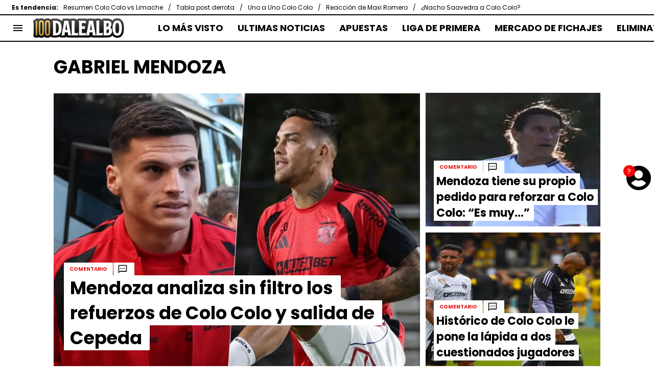

--- FILE ---
content_type: text/html; charset=utf-8
request_url: https://dalealbo.cl/tema/gabriel-mendoza
body_size: 63029
content:
<!DOCTYPE html><html lang="es-CL"><head><meta charSet="utf-8"/><meta name="viewport" content="width=device-width"/><meta name="robots" content="index, follow"/><title>Gabriel Mendoza | Noticias de Hoy</title><meta name="description" content="Últimas noticias de Gabriel Mendoza. Entérate de todas las noticias relacionadas a Gabriel Mendoza en dalealbo.cl"/><link rel="alternate" type="application/rss+xml" title="Fuente RSS para Dale Albo" href="https://dalealbo.cl/rss/feed/category/gabriel-mendoza"/><link rel="canonical" href="https://dalealbo.cl/tema/gabriel-mendoza"/><link rel="next" href="https://dalealbo.cl/tema/gabriel-mendoza?page=2"/><link rel="preload" href="https://media.dalealbo.cl/wp-content/uploads/sites/14/2026/01/21160828/lucas-cepeda-javier-mendez-colo-colo-470x352.webp" as="image" media="(max-width: 768px)"/><link rel="preload" href="https://media.dalealbo.cl/wp-content/uploads/sites/14/2026/01/21160828/lucas-cepeda-javier-mendez-colo-colo-714x535.webp" as="image" media="(min-width: 768.1px)"/><meta name="next-head-count" content="10"/><link rel="manifest" href="https://statics.dalealbo.cl/manifest.json"/><link rel="apple-touch-icon-precomposed" href="https://statics.dalealbo.cl/favicon/apple-icon-57x57.png" sizes="57x57"/><link rel="apple-touch-icon-precomposed" href="https://statics.dalealbo.cl/favicon/apple-icon-60x60.png" sizes="60x60"/><link rel="apple-touch-icon-precomposed" href="https://statics.dalealbo.cl/favicon/apple-icon-72x72.png" sizes="72x72"/><link rel="apple-touch-icon-precomposed" href="https://statics.dalealbo.cl/favicon/apple-icon-76x76.png" sizes="76x76"/><link rel="apple-touch-icon-precomposed" href="https://statics.dalealbo.cl/favicon/apple-icon-114x114.png" sizes="114x114"/><link rel="apple-touch-icon-precomposed" href="https://statics.dalealbo.cl/favicon/apple-icon-120x120.png" sizes="120x120"/><link rel="apple-touch-icon-precomposed" href="https://statics.dalealbo.cl/favicon/apple-icon-144x144.png" sizes="144x144"/><link rel="apple-touch-icon-precomposed" href="https://statics.dalealbo.cl/favicon/apple-icon-152x152.png" sizes="152x152"/><link rel="apple-touch-icon-precomposed" href="https://statics.dalealbo.cl/favicon/apple-icon-180x180.png" sizes="180x180"/><link href="https://statics.dalealbo.cl/favicon/favicon.ico" rel="shortcut icon"/><link href="https://statics.dalealbo.cl/favicon/favicon-16x16.png" rel="icon" sizes="16x16" type="image/png"/><link href="https://statics.dalealbo.cl/favicon/favicon-32x32.png" rel="icon" sizes="32x32" type="image/png"/><link href="https://statics.dalealbo.cl/favicon/favicon-96x96.png" rel="icon" sizes="96x96" type="image/png"/><script id="googleAnalytics" data-nscript="beforeInteractive">
            window.dataLayer = window.dataLayer || [];
            function gtag() {
                dataLayer.push(arguments);
            }
            gtag('js', new Date());
            gtag('config', 'G-3DH3R4ZND8'); gtag('config', 'UA-426744-1'); gtag('config', 'GTM-KQHF6PX'); gtag('config', '63317524')
        </script><script id="GravitecConfig" data-nscript="beforeInteractive">
        window.Gravitec = window.Gravitec || [];
        
      </script><script id="comscore" data-nscript="beforeInteractive">
            var _comscore = _comscore || [];
            
            _comscore.push({
              c1: "2", c2: "7161055",
              options: {
                enableFirstPartyCookie: true,
                bypassUserConsentRequirementFor1PCookie: true
              }
            });
            
            (function () {
              var s = document.createElement("script"), el = document.getElementsByTagName("script")[0];
              s.async = true;
              s.src = "https://sb.scorecardresearch.com/cs/7161055/beacon.js";
              el.parentNode.insertBefore(s, el);
            })();
            
            (self.COMSCORE && COMSCORE.beacon({
              c1: '2', 
              c2: '7161055', 
              options: {
                enableFirstPartyCookie: true, 
                bypassUserConsentRequirementFor1PCookie: true
              }
            }));

            fetch('https://dalealbo.cl/api/pageview-candidate?dla'+parseInt((Math.random() * (100000000 - 1) + 1)*100));
        </script><script id="marfeel" data-nscript="beforeInteractive">function e(e){var t=!(arguments.length>1&&void 0!==arguments[1])||arguments[1],c=document.createElement("script");c.src=e,t?c.type="module":(c.async=!0,c.type="text/javascript",c.setAttribute("nomodule",""));var n=document.getElementsByTagName("script")[0];n.parentNode.insertBefore(c,n)}function t(t,c,n){var a,o,r;null!==(a=t.marfeel)&&void 0!==a||(t.marfeel={}),null!==(o=(r=t.marfeel).cmd)&&void 0!==o||(r.cmd=[]),t.marfeel.config=n,t.marfeel.config.accountId=c;var i="https://sdk.mrf.io/statics";e("".concat(i,"/marfeel-sdk.js?id=").concat(c),!0),e("".concat(i,"/marfeel-sdk.es5.js?id=").concat(c),!1)}!function(e,c){var n=arguments.length>2&&void 0!==arguments[2]?arguments[2]:{};t(e,c,n)}(window,294,{adsTrackingFromClient:true}/*config*/);</script><script id="ArticleSchema" type="application/ld+json" data-nscript="beforeInteractive">{"@context":"http://schema.org","@type":"ItemList","itemListElement":[{"@type":"ListItem","position":1,"url":"https://dalealbo.cl/colocolo/coca-mendoza-analiza-sin-filtro-los-refuerzos-de-colo-colo-y-la-salida-de-lucas-cepeda"},{"@type":"ListItem","position":2,"url":"https://dalealbo.cl/colocolo/gabriel-mendoza-tiene-su-propio-pedido-para-reforzar-a-colo-colo-es-muy-buena-carta"},{"@type":"ListItem","position":3,"url":"https://dalealbo.cl/colocolo/historico-de-colo-colo-le-pone-la-lapida-a-dos-cuestionados-jugadores"},{"@type":"ListItem","position":4,"url":"https://dalealbo.cl/colocolo/historico-de-colo-colo-reacciona-a-los-dichos-de-esteban-pavez-lapido-su-salida"},{"@type":"ListItem","position":5,"url":"https://dalealbo.cl/colocolo/coca-mendoza-pide-a-figura-de-coquimbo-como-refuerzo-para-colo-colo-no-le-deberia-pesar"},{"@type":"ListItem","position":6,"url":"https://dalealbo.cl/colocolo/los-contundentes-reclamos-de-coca-mendoza-tras-la-derrota-de-colo-colo-en-la-supercopa"},{"@type":"ListItem","position":7,"url":"https://dalealbo.cl/colocolo/no-me-arrepiento-la-historia-del-campeon-que-prefirio-a-colo-colo-por-sobre-el-real-madrid"},{"@type":"ListItem","position":8,"url":"https://dalealbo.cl/colocolo/coca-mendoza-no-se-guarda-nada-tras-el-absoluto-fracaso-de-colo-colo-en-copa-libertadores"},{"@type":"ListItem","position":9,"url":"https://dalealbo.cl/colocolo/leyendas-de-colo-colo-se-reunen-para-enviarle-saludos-al-gran-mirko-jozic"},{"@type":"ListItem","position":10,"url":"https://dalealbo.cl/colocolo/el-especial-hincha-que-tendra-colo-colo-vs-atletico-bucaramanga-por-copa-libertadores"}]}</script><script id="OrganizationSchema" type="application/ld+json" data-nscript="beforeInteractive">{"@context":"http://schema.org","@type":"Organization","name":"Dale Albo","url":"https://dalealbo.cl","logo":{"@type":"ImageObject","url":"https://statics.dalealbo.cl/img/logo-100.png","width":"600","height":"60"},"publishingPrinciples":"https://dalealbo.cl/politica-editorial","sameAs":["https://www.facebook.com/dalealbo.cl","https://www.instagram.com/dalealbocl","https://www.twitter.com/dalealbo","https://www.youtube.com/c/dalealbotv","https://www.tiktok.com/@dalealbocl/","https://open.spotify.com/show/2oEolImNYkUTwpl6XmQCO4","https://dalealbo.cl/rss/feed"]}</script><script id="WebsiteSchema" type="application/ld+json" data-nscript="beforeInteractive">{"@context":"http://schema.org","@type":"WebSite","name":"Dale Albo","url":"https://dalealbo.cl"}</script><link rel="preload" href="https://statics.dalealbo.cl/_next/static/css/160ab7661d714c77.css" as="style"/><link rel="stylesheet" href="https://statics.dalealbo.cl/_next/static/css/160ab7661d714c77.css" data-n-g=""/><noscript data-n-css=""></noscript><script defer="" nomodule="" src="https://statics.dalealbo.cl/_next/static/chunks/polyfills-42372ed130431b0a.js"></script><script id="gtag-script" src="https://www.googletagmanager.com/gtag/js" defer="" data-nscript="beforeInteractive"></script><script id="gravitec" src="https://cdn.gravitec.net/storage/64da45bffc433f3496181920889cdf41/client.js" defer="" data-nscript="beforeInteractive"></script><script defer="" src="https://statics.dalealbo.cl/_next/static/chunks/2978.f4fac4e23939e48c.js"></script><script defer="" src="https://statics.dalealbo.cl/_next/static/chunks/6246.4878b1eaeb029a06.js"></script><script defer="" src="https://statics.dalealbo.cl/_next/static/chunks/2311-7eb2fb7a553374e3.js"></script><script defer="" src="https://statics.dalealbo.cl/_next/static/chunks/3408-468445f35674a5d8.js"></script><script defer="" src="https://statics.dalealbo.cl/_next/static/chunks/9004-b10ab7646e43adaa.js"></script><script defer="" src="https://statics.dalealbo.cl/_next/static/chunks/6817.168b956402d3faa3.js"></script><script defer="" src="https://statics.dalealbo.cl/_next/static/chunks/4413.d32c34c259eca099.js"></script><script defer="" src="https://statics.dalealbo.cl/_next/static/chunks/893.6e4debd31763ae0d.js"></script><script src="https://statics.dalealbo.cl/_next/static/chunks/webpack-f6f76848a2f33e09.js" defer=""></script><script src="https://statics.dalealbo.cl/_next/static/chunks/framework-a4f2275fa76649a9.js" defer=""></script><script src="https://statics.dalealbo.cl/_next/static/chunks/main-05000f9d1f60f3ad.js" defer=""></script><script src="https://statics.dalealbo.cl/_next/static/chunks/pages/_app-68910e4891db7490.js" defer=""></script><script src="https://statics.dalealbo.cl/_next/static/chunks/4454-2ccd1ce5e79957f5.js" defer=""></script><script src="https://statics.dalealbo.cl/_next/static/chunks/1988-e0875c16443f17b3.js" defer=""></script><script src="https://statics.dalealbo.cl/_next/static/chunks/159-5c67e527df1b19b0.js" defer=""></script><script src="https://statics.dalealbo.cl/_next/static/chunks/5401-7836bded472d3ae5.js" defer=""></script><script src="https://statics.dalealbo.cl/_next/static/chunks/pages/tema/%5BtagId%5D-54de45d6b5631780.js" defer=""></script><script src="https://statics.dalealbo.cl/_next/static/17Wk-vHb_GLU5LJiNYniq/_buildManifest.js" defer=""></script><script src="https://statics.dalealbo.cl/_next/static/17Wk-vHb_GLU5LJiNYniq/_ssgManifest.js" defer=""></script><style id="__jsx-6c2eb821998393fc">:root{--stats-primary-color:#457851;--stats-font-widget:'Roboto', -apple-system, sans-serif;--stats-font-family-second:'Roboto Condensed', -apple-system,
            sans-serif;--stats-font-family-third:'Yantramanav', -apple-system, sans-serif;--stats-wrapper-width:100%;--stats-competitions-bg:#f5f5f5;--stats-competitions-select-bg:#000;--stats-buttonForm-font-weight:400;--stats-buttonForm-font-size:15px;--stats-buttonForm-active-bg:#ffc400;--stats-buttonForm-active-color:#000;--stats-buttonForm-active-font-weight:bold;--stats-buttonTable-bg:#ffc400;--stats-buttonTable-color:#000000;--stats-buttonTable-fontWeight:500;--stats-buttonTable-fontSize:13px;--stats-tableTitle-bg:#000;--stats-tableTitle-lineHeight:16px;--stats-tableTitle-fontSize-xs:14px;--stats-tableTitle-fontSize-xl:18px;--stats-tableTitle-fontWeight:500;--stats-tableTitle-color:#fff;--stats-tableTitle-reverse-bg:#fff;--stats-tableTitle-reverse-color:#000;--stats-tournamentRanking-legend-iconColorDefault:#d1d1d1;--stats-tournamentRanking-legend-iconColorRed:#d81f30;--stats-tournamentRanking-legend-iconColorGreen:#00af32;--stats-tournamentRanking-legend-iconColorGreenDark:#007421;--stats-tournamentRanking-legend-iconColorYellow:#ffc400;--stats-tournamentRanking-subTitles-bg:#dddddd;--stats-tournamentRanking-subTitles-fontWeight:400;--stats-tournamentRanking-subTitles-fontSize:14px;--stats-tournamentRanking-subTitles-color:#00000;--stats-tournamentRanking-listItem-border:1px solid #00000033;--stats-tournamentRanking-btn-bg:#fff;--stats-tournamentRankingItem-item-fontWeigt:400;--stats-tournamentRankingItem-item-fontSize:14px;--stats-tournamentRankingItem-item-fontSize:14px;--stats-tournamentRankingItem-position-color:#fff;--stats-tournamentRankingItem-points-fontWeigt:700;--stats-liveMatch-minutes-borderTop:4px solid #d81f30;--stats-liveMatch-minutes-fontSize-xs:13px;--stats-liveMatch-minutes-fontSize-xl:14px;--stats-liveMatch-minutes-fontWeightMinute:400;--stats-liveMatch-minutes-fontWeightText:700;--stats-liveMatch-minutes-bg:#000;--stats-liveMatch-minutes-color:#fff;--stats-liveMatch-minutes-lineHeight:15px;--stats-liveMatch-state-fontSize:12px;--stats-liveMatch-state-fontWeight:bold;--stats-liveMatch-state-color:#000;--stats-liveMatch-state-background:#dddddd;--stats-liveMatch-score-fontSize-xs:23px;--stats-liveMatch-score-fontSize-xl:28px;--stats-liveMatch-score-fontWeight:400;--stats-liveMatch-score-bg:#ffc400;--stats-liveMatch-score-color:#000;--stats-liveMatch-final-score-bg:#bebebe;--stats-liveMatch-score-lineHeight-xs:41px;--stats-liveMatch-score-lineHeight-xl:51px;--stats-liveMatch-date-fontSize-xs:12px;--stats-liveMatch-date-fontSize-xl:15px;--stats-liveMatch-date-fontWeight:15px;--stats-liveMatch-date-bg:#fff;--stats-liveMatch-date-lineHeight-xs:14px;--stats-liveMatch-date-lineHeight-xl:19px;--stats-liveMatch-date-lineHeight-textBackground:#dddddd;--stats-liveMatchTeam-container-bg:#f5f5f5;--stats-liveMatchTeam-info-fontSize-xs:14px;--stats-liveMatchTeam-info-fontSize-xl:17px;--stats-liveMatchTeam-info-fontWeight:400;--stats-liveMatchTeam-info-fontFamily:'Poppins', -apple-system,
            sans-serif;--stats-liveMatchTeam-info-name-fontFamily:'Poppins', -apple-system,
            sans-serif;--stats-liveMatchTeam-icon-bg:#d3d3d3;--stats-tableDates-select-fontWeight:700;--stats-tableDates-select-borderColor:#b3b3b3;--stats-tableDates-date-bg:#dddddd;--stats-tableDates-date-lineHeight:16px;--stats-tableDates-date-fontSize:14px;--stats-tableDates-date-fontWeight:700;--stats-tableDates-item-borderColor:#00000033;--stats-tableDates-button-background:#ffc400;--stats-playerItem-position-fontSize:13px;--stats-playerItem-position-big-fontSize:18px;--stats-playerItem-span-fontSize:13px;--stats-playerItem-info-bg:#dddddd;--stats-playerItem-name-fontSize:14px;--stats-playerItem-name-big-fontSize:18px;--stats-playerItem-points-fontSize:14px;--stats-playerItem-points-big-fontSize:20px;--stats-playerPlantel-value-big-fontSize:18px;--stats-tablePlayer-borderBottom:1px solid #00000033;--stats-calendarMatchday-border:1px solid #000000;--stats-calendarMatchday-boxShadow:0px 4px 4px rgba(0, 0, 0, 0.25);--stats-calendarMatchday-date-fontWeight:400;--stats-calendarMatchday-date-fontSize:18px;--stats-calendarMatchday-date-lineHeight:21px;--stats-calendarMatchday-date-lineHeight:21px;--stats-calendarMatchday-buttonItem-border:1px solid #dddddd;--stats-calendarMatchday-buttonItem-active-bg:#000;--stats-calendarMatchday-buttonItem-active-color:#fff;--stats-calendarMatches-stages-fontSize:14px;--stats-sectionHeader-color:#000000;--stats-sectionHeader-title-fontSize:22px;--stats-sectionHeader-title-lineHeight:26px;--stats-sectionHeader-title-fontWeight:700;--stats-sectionHeader-text-fontSize:13px;--stats-sectionHeader-text-lineHeight:16px;--stats-sectionHeader-title-fontFamily:'Roboto Condensed',
            -apple-system, sans-serif;--stats-sectionHeader-link-fontFamily:'Roboto Condensed',
            -apple-system, sans-serif;--stats-sectionHeader-logo-size:56px;--stats-sectionHeader-bg:#ffffff;--stats-sectionHeader-nav:#dddddd;--stats-sectionHeader-nav-active-color:#bebebe;--stats-sectionHeader-nav-text-active-color:#000000;--stats-sectionHeader-nav-text-inactive-color:#000000;--stats-dropdownMenu-border-color:#000000;--stats-dropdownMenu-fontWeight:400;--stats-dropdownMenu-fontSize:15px;--stats-dropdownMenu-big-fontSize:18px;--stats-dropdownMenu-lineHeight:18px;--stats-dropdownMenu-fontFamily:'Roboto Condensed', -apple-system,
            sans-serif;--stats-dropdownMenu-button-fontFamily:'Roboto Condensed',
            -apple-system, sans-serif;--stats-matchItem-fontSize:18px;--stats-matchItem-fontWeight:bold;--stats-matchItem-fontFamily:'Roboto Condensed', -apple-system,
            sans-serif;--stats-tournamentSchedule-background:#f5f5f5;--stats-tournamentSchedule-dividerBg:rgba(0, 0, 0, 0.2);--stats-tournamentSchedule-shield:25;--stats-tournamentSchedule-league-bg:#dddddd;--stats-tournamentSchedule-league-fontWeight:bold;--stats-tournamentSchedule-league-fontSize:12px;--stats-tournamentSchedule-league-lineHeight:14px;--stats-tournamentSchedule-team-fontWeight:400;--stats-tournamentSchedule-team-fontSize:14px;--stats-tournamentSchedule-team-lineHeight:16px;--stats-tournamentSchedule-team-color:#000000;--stats-tournamentSchedule-team-border:1px solid rgba(0, 0, 0, 0.2);--stats-tournamentSchedule-history-background:#ffffff;--stats-tournamentSchedule-history-border:1px solid #c4c4c4;--stats-tournamentSchedule-history-fontSize:12px;--stats-tournamentSchedule-history-fontWeight:500;--stats-tournamentSchedule-history-lineHeight:15px;--stats-tournamentSchedule-score-bg:#bebebe;--stats-tournamentSchedule-score-live-bg:#ffc400;--stats-tournamentWC-bgColor:#fff;--stats-tournamentWC-color:#000;--stats-tournamentWC-weight:bold;--stats-tournamentWC-size:13px;--stats-tournamentWC-fontFamily:'Roboto Condensed', -apple-system,
            sans-serif;--stats-matchDetails-team-fontSize:18px;--stats-matchDetails-team-fontWeight:400;--stats-matchDetails-team-fontFamily:'Poppins', -apple-system,
            sans-serif;--stats-matchDetails-score-live:#e51919;--stats-matchDetails-score-live-color:#fff;--stats-matchDetails-lineups-container-bgColor:#000;--stats-matchDetails-lineups-title-color:#fff;--stats-matchDetails-lineups-title-family:'Poppins', -apple-system,
            sans-serif;--stats-matchDetails-icons-family:'Roboto Condensed', -apple-system,
            sans-serif;--stats-matchDetails-icons-weight:500;--stats-matchDetails-header-fontFamily:'Poppins', -apple-system,
            sans-serif;--stats-matchDetails-header-fontWeight:500;--stats-matchDetails-headerScore-fontWeight:400;--stats-matchDetails-header-fontSize:12px;--stats-positions-title-color:#000;--stats-positions-title-weight:700;--stats-positions-title-size:12px;--stats-positions-family:'Poppins', -apple-system, sans-serif;--stats-rankingPlayers-family:'Poppins', -apple-system, sans-serif;--stats-rankingPlayers-size:14px;--stats-rankingPlayers-weight:400;--stats-rankingPlayers-weight-bold:700;--stats-titleIcon-family:'Poppins', -apple-system, sans-serif;--stats-titleIcon-size:14px;--stats-titleIcon-weight:400;--stats-titleIcon-bg:#cccccc;--stats-boxStatistics-fontSize:18px;--stats-boxStatistics-fontWeight:700;--stats-boxStatistics-fontFamily:'Roboto', -apple-system, sans-serif;--stats-boxStatistics-value-fontWeight:400;--stats-boxStatistics-value-fontSize:18px}@media(min-width:769px){:root{--stats-wrapper-width:100%;--stats-calendarMatches-stages-fontSize:16px}}@media(min-width:1070px){:root{--stats-wrapper-width:1070px;--stats-sectionHeader-title-fontSize:45px;--stats-sectionHeader-title-lineHeight:53px;--stats-sectionHeader-text-fontSize:18px;--stats-sectionHeader-text-lineHeight:21px;--stats-sectionHeader-logo-size:90px;--stats-sectionHeader-title-padding-left:0px}}</style><style id="__jsx-3697153315">.header-highlight-links.jsx-3697153315{display:-webkit-box;display:-webkit-flex;display:-moz-box;display:-ms-flexbox;display:flex;width:100%;-webkit-box-sizing:border-box;-moz-box-sizing:border-box;box-sizing:border-box;height:35px;-webkit-flex-flow:row;-ms-flex-flow:row;flex-flow:row;-webkit-box-align:center;-webkit-align-items:center;-moz-box-align:center;-ms-flex-align:center;align-items:center;padding:0 10px;background-color:#FFF;color:#000;font:400 14px/17px 'Poppins', -apple-system, sans-serif;border:solid #000;border-width:2px 0}.header-highlight-links__label.jsx-3697153315{-webkit-box-flex:0;-webkit-flex:0 0 auto;-moz-box-flex:0;-ms-flex:0 0 auto;flex:0 0 auto;font-weight:bold;margin-right:10px;white-space:nowrap}.header-highlight-links__nav.jsx-3697153315{overflow-x:scroll}.header-highlight-links__nav__list.jsx-3697153315{display:-webkit-box;display:-webkit-flex;display:-moz-box;display:-ms-flexbox;display:flex;-webkit-flex-flow:row;-ms-flex-flow:row;flex-flow:row;list-style:none;padding:0;margin:0}.header-highlight-links__nav__list__item.jsx-3697153315 .link-factory-custom-style{display:-webkit-box;display:-webkit-flex;display:-moz-box;display:-ms-flexbox;display:flex;-webkit-box-align:center;-webkit-align-items:center;-moz-box-align:center;-ms-flex-align:center;align-items:center;text-decoration:none;color:inherit;height:35px;white-space:nowrap}.header-highlight-links__nav__list__item.jsx-3697153315:not(:last-child) .link-factory-custom-style::after{content:"/";margin:0 10px}@media(min-width: 769px){.header-highlight-links.jsx-3697153315{height:30px;padding:0 0 0 23px;border-width:0 0 2px;font:400 12px/15px 'Poppins', -apple-system, sans-serif}.header-highlight-links__nav.jsx-3697153315{overflow:hidden}}</style><style id="__jsx-1956296026">.nav__menu__item.jsx-1956296026{display:-webkit-inline-box;display:-webkit-inline-flex;display:-moz-inline-box;display:-ms-inline-flexbox;display:inline-flex;text-align:left;z-index:5;-webkit-flex-shrink:0;-ms-flex-negative:0;flex-shrink:0;padding:0;position:relative}.nav__menu__item.jsx-1956296026 .nav__menu__item__link{display:-webkit-box;display:-webkit-flex;display:-moz-box;display:-ms-flexbox;display:flex;-webkit-box-align:center;-webkit-align-items:center;-moz-box-align:center;-ms-flex-align:center;align-items:center;text-transform:uppercase;text-decoration:none;cursor:pointer;letter-spacing:0px;background-color:transparent;font:700 18px/22px 'Poppins', -apple-system, sans-serif;padding:0 14px;color:#000;-webkit-transition:.3s ease;-moz-transition:.3s ease;-o-transition:.3s ease;transition:.3s ease}.nav__menu__item.jsx-1956296026 .nav__menu__item__link:hover{color:none;background:none}.nav__menu__item__submenu.jsx-1956296026{position:absolute;top:100%;left:0;z-index:1;-webkit-transition:.2s ease;-moz-transition:.2s ease;-o-transition:.2s ease;transition:.2s ease;-webkit-transform:scale(0);-moz-transform:scale(0);-ms-transform:scale(0);-o-transform:scale(0);transform:scale(0);-webkit-transform-origin:top left;-moz-transform-origin:top left;-ms-transform-origin:top left;-o-transform-origin:top left;transform-origin:top left;padding:5px 0 0 0;background:undefined}.nav__menu__item__submenu__item.jsx-1956296026{list-style:none;padding:10px}.nav__menu__item__submenu-icon.jsx-1956296026{display:-webkit-box;display:-webkit-flex;display:-moz-box;display:-ms-flexbox;display:flex;-webkit-transition:.3s ease;-moz-transition:.3s ease;-o-transition:.3s ease;transition:.3s ease}.nav__menu__item__submenu__wrapper.jsx-1956296026{background:#fff;-webkit-box-shadow:rgb(0 0 0/25%)0px 1px 1px 1px;-moz-box-shadow:rgb(0 0 0/25%)0px 1px 1px 1px;box-shadow:rgb(0 0 0/25%)0px 1px 1px 1px;min-width:180px;min-height:180px;display:block;margin-top:30px}.nav__menu__item.jsx-1956296026:hover .nav__menu__item__submenu.jsx-1956296026{-webkit-transform:scale(1);-moz-transform:scale(1);-ms-transform:scale(1);-o-transform:scale(1);transform:scale(1)}.nav__menu__item.jsx-1956296026:hover .nav__menu__item__submenu-icon.jsx-1956296026{-webkit-transform:rotate(180deg);-moz-transform:rotate(180deg);-ms-transform:rotate(180deg);-o-transform:rotate(180deg);transform:rotate(180deg)}.nav__menu__item__link__icon.jsx-1956296026{margin-right:5px}</style><style id="__jsx-3109011012">.nav.jsx-3109011012{display:none;margin:0 auto 0 50px;letter-spacing:0px;-webkit-box-orient:horizontal;-webkit-box-direction:normal;-webkit-flex-flow:row;-moz-box-orient:horizontal;-moz-box-direction:normal;-ms-flex-flow:row;flex-flow:row;-webkit-box-align:center;-webkit-align-items:center;-moz-box-align:center;-ms-flex-align:center;align-items:center;-webkit-box-pack:justify;-webkit-justify-content:space-between;-moz-box-pack:justify;-ms-flex-pack:justify;justify-content:space-between;overflow:hidden}.nav__menu.jsx-3109011012{margin:0;padding:0;list-style:none;white-space:nowrap;display:-webkit-box;display:-webkit-flex;display:-moz-box;display:-ms-flexbox;display:flex;-webkit-box-align:center;-webkit-align-items:center;-moz-box-align:center;-ms-flex-align:center;align-items:center}@media(min-width: 769px){.nav.jsx-3109011012{display:-webkit-box;display:-webkit-flex;display:-moz-box;display:-ms-flexbox;display:flex}}</style><style id="__jsx-22e7042c47cdeddc">.vf-notification-wrapper.jsx-22e7042c47cdeddc{position:relative}.vf-notification-button.jsx-22e7042c47cdeddc{position:relative;background:none;border:none;display:-webkit-box;display:-webkit-flex;display:-moz-box;display:-ms-flexbox;display:flex;-webkit-box-pack:center;-webkit-justify-content:center;-moz-box-pack:center;-ms-flex-pack:center;justify-content:center;-webkit-box-align:center;-webkit-align-items:center;-moz-box-align:center;-ms-flex-align:center;align-items:center;cursor:pointer;outline:none}.vf-notification-button__avatar-default.jsx-22e7042c47cdeddc{position:absolute;width:35px;height:35px;display:-webkit-box;display:-webkit-flex;display:-moz-box;display:-ms-flexbox;display:flex}.vf-notification-button__avatar-default.jsx-22e7042c47cdeddc svg{width:100%;height:100%}.vf-notification-button__avatar.jsx-22e7042c47cdeddc{display:inline-block;width:35px;height:35px;-webkit-border-radius:50%;-moz-border-radius:50%;border-radius:50%;background-color:#fff;-webkit-background-size:cover;-moz-background-size:cover;-o-background-size:cover;background-size:cover;border:3px solid#000;-webkit-transition:border-color.2s;-moz-transition:border-color.2s;-o-transition:border-color.2s;transition:border-color.2s;-webkit-box-sizing:border-box;-moz-box-sizing:border-box;box-sizing:border-box}.vf-notification-button__name.jsx-22e7042c47cdeddc{text-decoration:underline}.vf-notification-button.jsx-22e7042c47cdeddc:hover .vf-notification-button__name.jsx-22e7042c47cdeddc,.vf-notification-button.jsx-22e7042c47cdeddc:focus .vf-notification-button__name.jsx-22e7042c47cdeddc{text-decoration:none}.vf-notification-button__count.jsx-22e7042c47cdeddc{position:absolute;top:0;left:0;display:-webkit-inline-box;display:-webkit-inline-flex;display:-moz-inline-box;display:-ms-inline-flexbox;display:inline-flex;width:1.5em;height:1.5em;-webkit-box-pack:center;-webkit-justify-content:center;-moz-box-pack:center;-ms-flex-pack:center;justify-content:center;-webkit-box-align:center;-webkit-align-items:center;-moz-box-align:center;-ms-flex-align:center;align-items:center;background-color:red;-webkit-border-radius:50%;-moz-border-radius:50%;border-radius:50%;line-height:1;color:white;font-size:12px;max-width:16px;max-height:16px}.viafoura-header-tray-trigger--hidden.jsx-22e7042c47cdeddc{height:0px;width:0px;min-height:0px!important;visibility:hidden;position:absolute}@media(min-width:768px){.vf-notification-wrapper.jsx-22e7042c47cdeddc{position:fixed;right:0;top:45vh}.vf-notification-button__avatar.jsx-22e7042c47cdeddc{width:3em;height:3em}.vf-notification-button__avatar-default.jsx-22e7042c47cdeddc{width:3em;height:3em}.vf-notification-button__count.jsx-22e7042c47cdeddc{font-size:15px;max-width:unset;max-height:unset}}</style><style id="__jsx-3897497808">.menu-full__column__row__list__item.jsx-3897497808{padding:2px}.menu-full__column__row__list__item.jsx-3897497808 .menu-full__column__row__list__link{color:#000;cursor:pointer;letter-spacing:0;font-weight:700;font-size:15px;line-height:22px;text-decoration:none}</style><style id="__jsx-4180194692">.menu-full__column__row__title.jsx-4180194692{letter-spacing:0;font-weight:700;color:#E51919;font-size:15px;line-height:22px;margin:0;text-transform:uppercase}.menu-full__column__row.jsx-4180194692{margin-bottom:40px}.menu-full__column__row__list.jsx-4180194692{margin:0;padding:0;list-style:none}</style><style id="__jsx-7f1b13dd309ed55b">.menu-full__column.jsx-7f1b13dd309ed55b{margin-right:35px}</style><style id="__jsx-2826301445">.menu-full.jsx-2826301445{max-height:0;background:#fff;font-family:'Poppins', -apple-system, sans-serif;overflow-y:scroll;position:fixed;width:100%;z-index:100000;top:110px;opacity:0;-webkit-transition:opacity.2s linear;-moz-transition:opacity.2s linear;-o-transition:opacity.2s linear;transition:opacity.2s linear}#header-one:checked+.menu-full{max-height:100vh;height:-webkit-calc(100% - 110px);height:-moz-calc(100% - 110px);height:calc(100% - 110px);opacity:1}.menu-full__columns.jsx-2826301445{padding:0px}.menu-full__columns--mobile.jsx-2826301445{background:#fff}.menu-full__columns--desktop.jsx-2826301445{display:none;background:#fff}.menu-full.jsx-2826301445 .menu-full__columns--mobile .nav .footer{padding-bottom:0}@media(min-width: 769px){.menu-full.jsx-2826301445{top:80px;overflow:hidden;-webkit-transition:max-height.5s linear;-moz-transition:max-height.5s linear;-o-transition:max-height.5s linear;transition:max-height.5s linear;opacity:1}#header-one:checked+.menu-full{height:auto;max-height:100vh}.menu-full__columns.jsx-2826301445{padding:30px 58px}.menu-full__columns--mobile.jsx-2826301445{display:none}.menu-full__columns--desktop.jsx-2826301445{display:-webkit-box;display:-webkit-flex;display:-moz-box;display:-ms-flexbox;display:flex}}</style><style id="__jsx-2678171380">.most-read-nav__item.jsx-2678171380{display:inline-block;text-align:left;z-index:5;-webkit-flex-shrink:0;-ms-flex-negative:0;flex-shrink:0;opacity:0.8;text-transform:uppercase}.most-read-nav__item.jsx-2678171380 .most-read-nav__item__link{color:#000;font-weight:initial;text-decoration:none;padding:11px 5px;display:block;font-size:12px;letter-spacing:0px}</style><style id="__jsx-3681784890">.most-read-nav.jsx-3681784890{font-family:'Poppins', -apple-system, sans-serif;padding-left:6px;padding-right:6px;margin:0;letter-spacing:0;display:-webkit-box;display:-webkit-flex;display:-moz-box;display:-ms-flexbox;display:flex;-webkit-box-align:center;-webkit-align-items:center;-moz-box-align:center;-ms-flex-align:center;align-items:center;-webkit-box-pack:justify;-webkit-justify-content:space-between;-moz-box-pack:justify;-ms-flex-pack:justify;justify-content:space-between;overflow-x:auto;overflow-y:hidden;-ms-overflow-style:-ms-autohiding-scrollbar;-webkit-overflow-scrolling:touch;background:#FFFFFF;position:-webkit-sticky;position:sticky;z-index:19;top:50px;width:-webkit-calc(100% - 12px);width:-moz-calc(100% - 12px);width:calc(100% - 12px)}.viafoura-tray-trigger-container{position:absolute;margin:0;left:0;top:108px;display:-webkit-box;display:-webkit-flex;display:-moz-box;display:-ms-flexbox;display:flex;z-index:22}.viafoura-tray-trigger-container .vf-tray-trigger{margin:0;background:#000;color:#fff;-webkit-border-radius:0!important;-moz-border-radius:0!important;border-radius:0!important}.viafoura-tray-trigger-container .vf-tray-trigger:focus{color:#fff!important}.most-read__container.jsx-3681784890{display:none}.most-read__container.jsx-3681784890 .most-read__main-logo{margin:5px 10px}@media(max-width:768px){.most-read__container.jsx-3681784890{background:#FFFFFF;display:-webkit-box;display:-webkit-flex;display:-moz-box;display:-ms-flexbox;display:flex;-webkit-box-align:end;-webkit-align-items:end;-moz-box-align:end;-ms-flex-align:end;align-items:end}}@media(min-width: 769px){.most-read-nav.jsx-3681784890{display:none}.viafoura-tray-trigger-container{display:none}}</style><style id="__jsx-1838944290">.nav__menu__item__link.jsx-1838944290{text-transform:uppercase;font:700 18px/22px 'Poppins', -apple-system, sans-serif;color:#000}.header__logo-link__header-title.jsx-1838944290{display:none}.nav__menu__item__link__mobile.jsx-1838944290{padding:0 .5rem;display:block}.top-sticky-wrapper.jsx-1838944290{width:100%;position:-webkit-sticky;position:sticky;top:0;left:0;display:-webkit-box;display:-webkit-flex;display:-moz-box;display:-ms-flexbox;display:flex;-webkit-box-pack:center;-webkit-justify-content:center;-moz-box-pack:center;-ms-flex-pack:center;justify-content:center;background:#FFF;z-index:1000001;height:60px}.header.jsx-1838944290{background:#FFF;undefineddisplay:-webkit-box;display:-webkit-flex;display:-moz-box;display:-ms-flexbox;display:flex;-webkit-box-align:center;-webkit-align-items:center;-moz-box-align:center;-ms-flex-align:center;align-items:center;background-repeat:no-repeat;-webkit-background-size:cover;-moz-background-size:cover;-o-background-size:cover;background-size:cover;color:#000;height:50px;position:-webkit-sticky;position:sticky;top:0;z-index:10000000;border-bottom:2px solid #000}.header.header-top-sticky.jsx-1838944290{top:60px}.header.jsx-1838944290 .header__logo-link{display:-webkit-box;display:-webkit-flex;display:-moz-box;display:-ms-flexbox;display:flex;margin-right:calc(100% - 330px);height:auto}.header.jsx-1838944290 .header__logo-link__primary-logo{width:140px!important;height:30px!important}.header.jsx-1838944290 .header__logo-link--secondary{opacity:.7;margin-left:auto;height:38px}.header.jsx-1838944290 .header__logo-link.header__logo-margin{margin-left:20px;margin-right:calc(100% - 210px)}.btn.jsx-1838944290{background-color:transparent;border:none;color:#000;cursor:pointer;outline:none}.btn-menu.jsx-1838944290{padding:0;min-width:24px;height:24px;margin:0 8px}.btn-menu--mobile.jsx-1838944290{display:block}.header.jsx-1838944290 .btn-results{height:12px;background:#ffc400;-webkit-border-radius:2px;-moz-border-radius:2px;border-radius:2px;margin:0 .5rem;padding:7px 8px;display:none;-webkit-box-align:center;-webkit-align-items:center;-moz-box-align:center;-ms-flex-align:center;align-items:center;text-decoration:none;-webkit-box-pack:center;-webkit-justify-content:center;-moz-box-pack:center;-ms-flex-pack:center;justify-content:center}.header.jsx-1838944290 .btn-results span{min-width:90px;width:auto;white-space:nowrap;text-transform:uppercase;text-align:center;color:#000;letter-spacing:0px;font:700 12px/16px 'Poppins', -apple-system, sans-serif}.btn-flag.jsx-1838944290{margin:0;display:-webkit-box;display:-webkit-flex;display:-moz-box;display:-ms-flexbox;display:flex;-webkit-box-align:center;-webkit-align-items:center;-moz-box-align:center;-ms-flex-align:center;align-items:center;-webkit-box-ordinal-group:6;-webkit-order:5;-moz-box-ordinal-group:6;-ms-flex-order:5;order:5;padding-right:0}.btn-flag.jsx-1838944290~.vf-notification-wrapper{-webkit-box-ordinal-group:7;-webkit-order:6;-moz-box-ordinal-group:7;-ms-flex-order:6;order:6;margin-left:initial!important}.btn-flag.jsx-1838944290>.flag.jsx-1838944290{width:26px;height:18px}.btn-flag.jsx-1838944290>.icon.jsx-1838944290{opacity:.5;width:24px;height:24px}.btn-search.jsx-1838944290{display:none}.viafoura-header-tray-trigger{display:none;background:transparent!important;margin-left:0!important}.viafoura-header-tray-trigger .vf-tray-trigger,.viafoura-header-tray-trigger .vf-tray-trigger:focus{color:#000}.btn-schedule.jsx-1838944290{min-width:90px;-webkit-box-sizing:border-box;-moz-box-sizing:border-box;box-sizing:border-box;width:100%;max-width:-webkit-max-content;max-width:-moz-max-content;max-width:max-content;background:#ffc400;-webkit-border-radius:2px;-moz-border-radius:2px;border-radius:2px;margin:0 .5rem 0 auto;padding:4px 8px;text-transform:uppercase;display:-webkit-box;display:-webkit-flex;display:-moz-box;display:-ms-flexbox;display:flex;-webkit-box-align:center;-webkit-align-items:center;-moz-box-align:center;-ms-flex-align:center;align-items:center;color:#000;text-decoration:none;-webkit-box-pack:center;-webkit-justify-content:center;-moz-box-pack:center;-ms-flex-pack:center;justify-content:center;letter-spacing:0px;font:700 14px/18px 'Poppins', -apple-system, sans-serif}.btn-schedule.jsx-1838944290>svg{margin-right:2px}.header.jsx-1838944290 .vf-notification-wrapper{margin-left:auto}.header.jsx-1838944290 .header__logo-link__main-logo{margin:15px 0 10px 30px}.btn-trending.jsx-1838944290{width:90px;height:12px;background:#00f400;margin:0 .5rem;padding:7px 8px;text-transform:uppercase;display:-webkit-box;display:-webkit-flex;display:-moz-box;display:-ms-flexbox;display:flex;-webkit-box-align:center;-webkit-align-items:center;-moz-box-align:center;-ms-flex-align:center;align-items:center;color:#240742;text-decoration:none;-webkit-box-pack:center;-webkit-justify-content:center;-moz-box-pack:center;-ms-flex-pack:center;justify-content:center;letter-spacing:0px;font:700 12px/16px 'Poppins', -apple-system, sans-serif}.btn-trending.jsx-1838944290:hover{background:#adffad}.viafoura-header-tray-trigger--hidden.jsx-1838944290{display:none}.header-highlight-links-container.jsx-1838944290{display:none}@media(max-width:767px){.nav__menu__item__link__desktop.jsx-1838944290{display:none}.nav__menu__item__link__mobile.jsx-1838944290{display:block}.header.jsx-1838944290{undefinedbackground-position-x:right}.header.jsx-1838944290 .header__logo-link--secondary{padding-right:0}.header.jsx-1838944290 .header__logo-link__main-logo{display:none}.header.jsx-1838944290 .header__logo-link__primary-logo{width:140px!important;height:30px!important}.btn-trending.jsx-1838944290{display:none}}@media(min-width: 769px){.btn-schedule.jsx-1838944290{margin-left:.5rem}.nav__menu__item__link__desktop.jsx-1838944290{display:block}.nav__menu__item__link__mobile.jsx-1838944290{display:none}.top-sticky-wrapper.jsx-1838944290{display:none}.header.jsx-1838944290 .btn-results{display:-webkit-box;display:-webkit-flex;display:-moz-box;display:-ms-flexbox;display:flex}.btn-search.jsx-1838944290,.viafoura-header-tray-trigger{display:-webkit-box;display:-webkit-flex;display:-moz-box;display:-ms-flexbox;display:flex}.viafoura-header-tray-trigger{margin-left:0!important}.header.jsx-1838944290{margin-bottom:0;-webkit-box-pack:justify;-webkit-justify-content:space-between;-moz-box-pack:justify;-ms-flex-pack:justify;justify-content:space-between;top:0}.header.header-top-sticky.jsx-1838944290{top:30px}.header.jsx-1838944290 .header__logo-link{margin-right:0}.header.jsx-1838944290 .header__logo-link__primary-logo{width:180px!important;height:38px!important}.header.jsx-1838944290 .header__logo-link--secondary{margin-left:0;margin-right:35px;height:38px}.header.jsx-1838944290 .header__logo__secondary-logo{width:180px;height:38px}.btn-flag.jsx-1838944290{-webkit-box-ordinal-group:1;-webkit-order:0;-moz-box-ordinal-group:1;-ms-flex-order:0;order:0;margin:0 16px}.btn-flag.jsx-1838944290~.vf-notification-wrapper{-webkit-box-ordinal-group:1;-webkit-order:0;-moz-box-ordinal-group:1;-ms-flex-order:0;order:0}.btn-menu.jsx-1838944290{margin:0 18px 0 23px}.btn-menu--mobile.jsx-1838944290{visibility:hidden}.header.jsx-1838944290 .header__logo-link.header__logo-margin{margin-left:65px;margin-right:0}.header-highlight-links-container.jsx-1838944290{display:block;z-index:10000000;position:-webkit-sticky;position:sticky;top:0}}</style><style id="__jsx-2544675498">.wrapper.jsx-2544675498{width:100%;margin:0 auto;position:relative}@media(min-width: 769px){.wrapper.jsx-2544675498{width:100%}}@media(min-width: 1070px){.wrapper.jsx-2544675498{margin:0 auto;width:1070px}}</style><style id="__jsx-3257084861">.section-header.jsx-3257084861{background:#fff;width:100%}.section-header__container.jsx-3257084861{display:-webkit-box;display:-webkit-flex;display:-moz-box;display:-ms-flexbox;display:flex;-webkit-box-pack:justify;-webkit-justify-content:space-between;-moz-box-pack:justify;-ms-flex-pack:justify;justify-content:space-between;-webkit-box-align:center;-webkit-align-items:center;-moz-box-align:center;-ms-flex-align:center;align-items:center;padding:0 10px}.section-header__img-wrapper.jsx-3257084861{height:36px;margin-right:10px}.section-header__img-wrapper__img.jsx-3257084861{max-width:100%;max-height:100%}.section-header__title.jsx-3257084861{font:Bold 19px/25px 'Poppins', -apple-system, sans-serif;letter-spacing:0px;text-transform:uppercase;color:undefined}.section-header__title-wrapper.jsx-3257084861{display:-webkit-box;display:-webkit-flex;display:-moz-box;display:-ms-flexbox;display:flex;-webkit-box-align:center;-webkit-align-items:center;-moz-box-align:center;-ms-flex-align:center;align-items:center;height:60px}.section-header__competitions-button.jsx-3257084861{text-decoration:none;color:#000}.section-header.jsx-3257084861 .section-header__competitions-button__text{display:none}@media(min-width: 769px){.section-header__container.jsx-3257084861{padding:0}.section-header__img-wrapper.jsx-3257084861{height:52px;width:52px;margin-right:20px}.section-header__title-wrapper.jsx-3257084861{height:100px}.section-header__title.jsx-3257084861{font:700 36px/30px 'Poppins', -apple-system, sans-serif;letter-spacing:0px}.section-header__competitions-button.jsx-3257084861{width:153px;height:42px;background-color:#232323;text-transform:uppercase;text-decoration:none;font:Bold 14px/18px 'Poppins', -apple-system, sans-serif;letter-spacing:0px;color:#fff;display:-webkit-box;display:-webkit-flex;display:-moz-box;display:-ms-flexbox;display:flex;-webkit-box-pack:center;-webkit-justify-content:center;-moz-box-pack:center;-ms-flex-pack:center;justify-content:center;-webkit-border-radius:2px;-moz-border-radius:2px;border-radius:2px}.section-header.jsx-3257084861 .section-header__competitions-button__text{display:-webkit-box;display:-webkit-flex;display:-moz-box;display:-ms-flexbox;display:flex;-webkit-box-align:center;-webkit-align-items:center;-moz-box-align:center;-ms-flex-align:center;align-items:center}.section-header.jsx-3257084861 .section-header__competitions-button__icon{display:none}}</style><style id="__jsx-708301906">.card-media.jsx-708301906{display:block;position:relative;width:100%;height:100%;margin:0;padding:0;top:0;left:0;overflow:hidden;background-color:#d3d3d3}.card-media__container.jsx-708301906{display:-webkit-box;display:-webkit-flex;display:-moz-box;display:-ms-flexbox;display:flex;-webkit-box-pack:center;-webkit-justify-content:center;-moz-box-pack:center;-ms-flex-pack:center;justify-content:center;height:100%}.card-media__picture{display:block;-webkit-transition:.3s;-moz-transition:.3s;-o-transition:.3s;transition:.3s;width:100%;height:100%}.card-media.jsx-708301906 .link-factory-custom-style{display:block;width:100%;height:100%;cursor:pointer;text-decoration:none;color:inherit}</style><style id="__jsx-1574216059">.card-section.jsx-1574216059{display:inline-flex;position:false;top:none;left:none;-webkit-box-align:center;-webkit-align-items:center;-moz-box-align:center;-ms-flex-align:center;align-items:center;color:#E51919;background:#FFF;letter-spacing:0px;padding:0 11px;height:23px;line-height:14px;font-family:'Poppins', -apple-system, sans-serif;font-weight:700;font-size:10px;text-transform:uppercase}.card-section--with-ellipsis.jsx-1574216059{-o-text-overflow:ellipsis;text-overflow:ellipsis;overflow:hidden;white-space:nowrap;max-width:151px;display:block;width:-webkit-fit-content;width:-moz-fit-content;width:fit-content;line-height:14px}@media(min-width: 769px){.card-section.jsx-1574216059{height:25px;font-size:10px;line-height:14px}}</style><style id="__jsx-3723076201">.comments-count.jsx-3723076201{display:-webkit-inline-box;display:-webkit-inline-flex;display:-moz-inline-box;display:-ms-inline-flexbox;display:inline-flex;-webkit-box-align:center;-webkit-align-items:center;-moz-box-align:center;-ms-flex-align:center;align-items:center;padding:0 8px;margin:0;height:23px;overflow:hidden;vertical-align:bottom;background:#fff;position:relative;color:#000;gap:6px}.comments-count.jsx-3723076201 .vf-comments-count,.comments-count__value.jsx-3723076201{font-size:14px;font-weight:600;font-family:'Poppins', -apple-system, sans-serif;color:initial;position:initial;top:0;right:2px}.comments-count__value.jsx-3723076201{font-weight:500}@media(min-width: 769px){.comments-count.jsx-3723076201{height:25px;background:#fff;margin-left: 1px;;margin-top:1px}.comments-count.jsx-3723076201 .vf-comments-count{font-size:16px}.comments-count__value.jsx-3723076201{font-size:14px}}</style><style id="__jsx-46592949">.card-title.jsx-46592949{margin:0;line-height:0;display:block;overflow:hidden;background:none;padding:none;min-height:false}.card-title.line-height-0.jsx-46592949{line-height:0}.card-title.jsx-46592949 .LinesEllipsis{font-family:inherit}@media(max-width:767px){.card-title.jsx-46592949{min-height:false;padding:none}}.card-title.jsx-46592949 .link-factory-custom-style{text-align:left;display:inline;-webkit-box-decoration-break:clone;-moz-box-decoration-break:clone;-ms-box-decoration-break:clone;-o-box-decoration-break:clone;box-decoration-break:clone;cursor:pointer;text-decoration:none;font-family:'Poppins', -apple-system, sans-serif;margin-top:10px;background:#FFF;font-size:12px;color:#000;line-height:1.3;font-weight:700;letter-spacing:0px}</style><style id="__jsx-1468889556">.main-card.jsx-1468889556{width:100%;-webkit-box-sizing:border-box;-moz-box-sizing:border-box;box-sizing:border-box;position:relative}.main-card__picture.jsx-1468889556{background-color:#eef0f3;width:100%;height:100%;min-width:320px;min-height:240px}.main-card__data.jsx-1468889556{z-index:2;position:relative;margin:-67px 0 30px}.main-card__data.jsx-1468889556 .main-card__section{margin-left:10px}.main-card__data.jsx-1468889556 .main-card__title{padding:0 10px}.main-card.jsx-1468889556 .main-card__title .card-title__link{font-weight:inherit;font-size:26px;padding:0 4px 0;line-height:36px}.live-match-container.jsx-1468889556{height:50px;width:100%;margin-top:30px}.live-match-container .live-match{height:100%}.mam-container.jsx-1468889556{display:none}.mam-container-mobile.jsx-1468889556{display:block}@media(min-width: 769px){.main-card__data.jsx-1468889556{position:absolute;bottom:0;left:0;margin:0;background:inherit;padding-bottom:32px;min-height:false;width:100%}.main-card__data.jsx-1468889556 .main-card__section{margin-left:20px}.main-card__data.jsx-1468889556 .main-card__title{padding:0 20px}.main-card.jsx-1468889556{height:100%;margin-bottom:0}.main-card.jsx-1468889556 .main-card__title .card-title__link{padding:0 15px 0 12px;font-size:35px;line-height:49px;font-weight:700}.main-card__picture.jsx-1468889556{min-width:714px;min-height:535px}.live-match-container.jsx-1468889556{width:100%;height:50px;display:-webkit-box;display:-webkit-flex;display:-moz-box;display:-ms-flexbox;display:flex;margin-top:0}.live-match-container.jsx-1468889556 .mam-container.jsx-1468889556{min-width:initial;height:initial;background:#efefef;display:-webkit-box;display:-webkit-flex;display:-moz-box;display:-ms-flexbox;display:flex;-webkit-box-pack:center;-webkit-justify-content:center;-moz-box-pack:center;-ms-flex-pack:center;justify-content:center;-webkit-box-align:center;-webkit-align-items:center;-moz-box-align:center;-ms-flex-align:center;align-items:center;max-width:initial;overflow:hidden}.live-match-container .match{-webkit-box-ordinal-group:initial;-webkit-order:initial;-moz-box-ordinal-group:initial;-ms-flex-order:initial;order:initial}.mam-container-mobile.jsx-1468889556{display:none}.mam-container.jsx-1468889556{display:block}}</style><style id="__jsx-1672655797">.card-title.jsx-1672655797{margin:0;line-height:0;display:block;overflow:hidden;background:none;padding:none;min-height:undefined}.card-title.line-height-0.jsx-1672655797{line-height:0}.card-title.jsx-1672655797 .LinesEllipsis{font-family:inherit}@media(max-width:767px){.card-title.jsx-1672655797{min-height:undefined;padding:none}}.card-title.jsx-1672655797 .link-factory-custom-style{text-align:left;display:inline;-webkit-box-decoration-break:clone;-moz-box-decoration-break:clone;-ms-box-decoration-break:clone;-o-box-decoration-break:clone;box-decoration-break:clone;cursor:pointer;text-decoration:none;font-family:'Poppins', -apple-system, sans-serif;margin-top:10px;background:#FFF;font-size:12px;color:#000;line-height:1.3;font-weight:700;letter-spacing:0px}</style><style id="__jsx-3660317953">.main-card-small.jsx-3660317953{width:100%;-webkit-box-sizing:border-box;-moz-box-sizing:border-box;box-sizing:border-box;position:relative}.main-card-samll__picture.jsx-3660317953{background-color:#eef0f3;width:100%;height:100%;min-width:320px;min-height:240px}.main-card-small__data.jsx-3660317953{position:relative;margin:-67px 0 30px;z-index:2}.main-card-small.jsx-3660317953 .main-card-small__section{margin-left:10px}.main-card-small.jsx-3660317953 .main-card-small__title{padding:0 10px}.main-card-small.jsx-3660317953 .main-card-small__title .card-title__link{padding:0 4px;font-size:22px;line-height:31px;font-weight:700}@media(min-width: 769px){.main-card-samll__picture.jsx-3660317953 .main-card-samll__picture__figure img{width:auto;height:auto}.main-card-small.jsx-3660317953 .main-card-small__section{margin-left:16px}.main-card-small__data.jsx-3660317953{position:absolute;bottom:0;left:0;margin:0;padding-bottom:12px;background:inherit}.main-card-small.jsx-3660317953{height:100%;margin-bottom:0;overflow:hidden}.main-card-small.jsx-3660317953 .main-card-small__title{padding:0 16px}.main-card-small.jsx-3660317953 .main-card-small__title .card-title__link{padding:0 8px 0 5px}.main-card-samll__picture.jsx-3660317953{min-width:345px;height:262px}}</style><style id="__jsx-394025431">.main-block.jsx-394025431{width:100%;display:-webkit-box;display:-webkit-flex;display:-moz-box;display:-ms-flexbox;display:flex;-webkit-flex-wrap:wrap;-ms-flex-wrap:wrap;flex-wrap:wrap;-webkit-box-pack:justify;-webkit-justify-content:space-between;-moz-box-pack:justify;-ms-flex-pack:justify;justify-content:space-between}.knockouts-container.jsx-394025431{padding:20px}.matches-container__slider .competition-knockouts{background:#fff}.matches-slider.jsx-394025431{width:100%;margin-top:-50px}.matches-slider-competition.jsx-394025431{width:100%}.custom-competition.jsx-394025431{width:100%}.main-block__main-card.jsx-394025431{width:100%}.main-block__medium-wrapper.jsx-394025431{width:100%;display:-webkit-box;display:-webkit-flex;display:-moz-box;display:-ms-flexbox;display:flex;-webkit-flex-wrap:wrap;-ms-flex-wrap:wrap;flex-wrap:wrap}.main-block__medium-wrapper__card.jsx-394025431{width:100%;margin-top:1%}.group-stage-widget__app-link.jsx-394025431{display:-webkit-box;display:-webkit-flex;display:-moz-box;display:-ms-flexbox;display:flex;-webkit-box-align:center;-webkit-align-items:center;-moz-box-align:center;-ms-flex-align:center;align-items:center;-webkit-box-pack:center;-webkit-justify-content:center;-moz-box-pack:center;-ms-flex-pack:center;justify-content:center;margin:30px 0 0}.group-stage-widget__app-link__btn.jsx-394025431{text-decoration:none;cursor:pointer}.group-stage-widget__app-link__btn.jsx-394025431 img.jsx-394025431{max-width:100%}.matches-slider-custom.jsx-394025431{width:100%;display:block}.classification-widget.jsx-394025431{width:100%}.caliente-widget.jsx-394025431{display:block;width:100%}.codere-widget.jsx-394025431{display:block;width:100%}@media(min-width: 769px){.matches-slider-custom.jsx-394025431{display:none}.main-block__medium-wrapper.jsx-394025431{-webkit-box-pack:justify;-webkit-justify-content:space-between;-moz-box-pack:justify;-ms-flex-pack:justify;justify-content:space-between;margin-top:1%}.main-block__medium-wrapper__card.jsx-394025431{width:49.5%;margin-top:0}.matches-slider.jsx-394025431{display:none}.matches-slider-competition.jsx-394025431{display:none}.custom-competition.jsx-394025431{display:none}.classification-widget.jsx-394025431{display:none}.caliente-widget.jsx-394025431{display:none}.codere-widget.jsx-394025431{display:none}.hidden-md.jsx-394025431{display:none}}@media(min-width: 1070px){.main-block__main-card.jsx-394025431{width:67%}.main-block__medium-wrapper.jsx-394025431{width:32%;-webkit-box-orient:vertical;-webkit-box-direction:normal;-webkit-flex-direction:column;-moz-box-orient:vertical;-moz-box-direction:normal;-ms-flex-direction:column;flex-direction:column;margin-top:0}.main-block__medium-wrapper__card.jsx-394025431{height:49%;width:100%}}</style><style id="__jsx-2335609726">.main-block-landing.jsx-2335609726{width:100%}.main-block-landing.jsx-2335609726 .main-card-samll__picture{aspect-ratio:1.3352272727272727;min-width:auto;min-height:auto}.main-block-landing.jsx-2335609726 .main-card__picture{aspect-ratio:1.3352272727272727;min-width:auto;min-height:auto}@media(min-width: 769px){.main-block-landing.jsx-2335609726 .main-card__picture{aspect-ratio:1.3345794392523365;min-width:auto;min-height:auto}.main-block-landing.jsx-2335609726 .main-card__picture{height:auto}}</style><style id="__jsx-3557532273">.ad-container.jsx-3557532273{display:none;-webkit-box-orient:horizontal;-webkit-box-direction:normal;-webkit-flex-flow:row wrap;-moz-box-orient:horizontal;-moz-box-direction:normal;-ms-flex-flow:row wrap;flex-flow:row wrap;-webkit-box-pack:center;-webkit-justify-content:center;-moz-box-pack:center;-ms-flex-pack:center;justify-content:center;border-top:1px solid rgba(0,0,0,.1);border-bottom:1px solid rgba(0,0,0,.1);border-left:1px solid rgba(0,0,0,.1);border-right:1px solid rgba(0,0,0,.1)}.ad-container.visible-only-mobile.jsx-3557532273{display:-webkit-box;display:-webkit-flex;display:-moz-box;display:-ms-flexbox;display:flex}.ad-container.jsx-3557532273::before{content:"Publicidad";display:block;text-align:center;width:100%;font-family:'Poppins', -apple-system, sans-serif;font-size:.6875rem;text-transform:uppercase;line-height:1;margin:0 0 6px 0}.ad-container__wrapper.jsx-3557532273{display:-webkit-box;display:-webkit-flex;display:-moz-box;display:-ms-flexbox;display:flex;-webkit-box-pack:center;-webkit-justify-content:center;-moz-box-pack:center;-ms-flex-pack:center;justify-content:center;-webkit-box-align:center;-webkit-align-items:center;-moz-box-align:center;-ms-flex-align:center;align-items:center;position:relative;z-index:1}.ad-container__wrapper.jsx-3557532273::after{content:" ";background-image:url([data-uri]);opacity:.3;width:25px;height:25px;font-size:24px;display:block;position:absolute;z-index:-1}@media(min-width: 769px){.ad-container.visible-only-mobile.jsx-3557532273{display:none}.ad-container.jsx-3557532273{display:-webkit-box;display:-webkit-flex;display:-moz-box;display:-ms-flexbox;display:flex}}</style><style id="__jsx-3582805054">.central-medium-card.jsx-3582805054{width:100%;position:relative}.central-medium-card__picture.jsx-3582805054{background-color:#eef0f3;aspect-ratio:1.3352272727272727}.central-medium-card__picture.jsx-3582805054 .img-dh{aspect-ratio:1.3352272727272727}.central-medium-card__data.jsx-3582805054{position:relative;padding:0;bottom:0;margin-top:10px}.central-medium-card-description.jsx-3582805054{word-break:break-word;margin:10px 0 0;font-family:'Poppins', -apple-system, sans-serif}.central-medium-card__media__section.jsx-3582805054{position:absolute;bottom:0;left:0;width:100%}.central-medium-card.jsx-3582805054 .card-media{overflow:overflow}.central-medium-card__data.jsx-3582805054 .central-medium-card-title .card-title__link{font-size:20px;line-height:34px;font-weight:700;background-color:transparent;color:#000;padding:0}@media(min-width: 769px){.central-medium-card__data.jsx-3582805054 .central-medium-card-title .card-title__link{font-size:20px;line-height:34px;font-weight:700}.central-medium-card__picture.jsx-3582805054{min-width:350px;min-height:262px}.central-medium-card__picture.jsx-3582805054 .img-dh{min-height:262px}}</style><style id="__jsx-2906420139">.central-page-block.jsx-2906420139{display:-webkit-box;display:-webkit-flex;display:-moz-box;display:-ms-flexbox;display:flex;-webkit-flex-wrap:wrap;-ms-flex-wrap:wrap;flex-wrap:wrap}.cental-page-block__new.jsx-2906420139{width:100%;margin-bottom:50px}.central-page-block__widget.jsx-2906420139{width:100%;margin-bottom:50px}.central-page-block__widget.jsx-2906420139 .group-stage-wrapper-md{margin:0}@media(min-width: 769px){.cental-page-block__new.jsx-2906420139{width:-webkit-calc(50% - 15px);width:-moz-calc(50% - 15px);width:calc(50% - 15px)}.cental-page-block__new.jsx-2906420139:nth-child(even){margin-left:15px}.cental-page-block__new.jsx-2906420139:nth-child(odd){margin-right:15px}.central-page-block.jsx-2906420139 .cental-page-block__new.jsx-2906420139:nth-child(2),.central-page-block.jsx-2906420139 .cental-page-block__new.jsx-2906420139:nth-child(4){margin-left:15px;margin-right:0}.central-page-block.jsx-2906420139 .cental-page-block__new.jsx-2906420139:nth-child(1),.central-page-block.jsx-2906420139 .cental-page-block__new.jsx-2906420139:nth-child(3){margin-right:15px;margin-left:0}.central-page-block__widget.jsx-2906420139{max-width:730px}}</style><style id="__jsx-1828390524">.paginator.jsx-1828390524{display:-webkit-box;display:-webkit-flex;display:-moz-box;display:-ms-flexbox;display:flex;-webkit-box-align:center;-webkit-align-items:center;-moz-box-align:center;-ms-flex-align:center;align-items:center;-webkit-box-pack:center;-webkit-justify-content:center;-moz-box-pack:center;-ms-flex-pack:center;justify-content:center}button.jsx-1828390524,.paginator.jsx-1828390524 .paginator-page,.paginator.jsx-1828390524 .paginator-arrow{background:transparent;outline:none;width:48px;height:40px;border:1px solid black;display:-webkit-box;display:-webkit-flex;display:-moz-box;display:-ms-flexbox;display:flex;-webkit-box-align:center;-webkit-align-items:center;-moz-box-align:center;-ms-flex-align:center;align-items:center;-webkit-box-pack:center;-webkit-justify-content:center;-moz-box-pack:center;-ms-flex-pack:center;justify-content:center;font-family:'Poppins', -apple-system, sans-serif;color:#000000;background-color:#FFFFFF;font-weight:700;font-size:18px;text-decoration:none;-webkit-box-sizing:border-box;-moz-box-sizing:border-box;box-sizing:border-box}.paginator-arrow.jsx-1828390524:first-child,.paginator.jsx-1828390524 .paginator-arrow:first-child{-webkit-border-top-left-radius:10px;-moz-border-radius-topleft:10px;border-top-left-radius:10px;-webkit-border-bottom-left-radius:10px;-moz-border-radius-bottomleft:10px;border-bottom-left-radius:10px}.paginator-arrow.jsx-1828390524:last-child,.paginator.jsx-1828390524 .paginator-arrow:last-child{-webkit-border-top-right-radius:10px;-moz-border-radius-topright:10px;border-top-right-radius:10px;-webkit-border-bottom-right-radius:10px;-moz-border-radius-bottomright:10px;border-bottom-right-radius:10px}.paginator-arrow[disabled].jsx-1828390524{opacity:0.3;border:inherit  ;background:inherit}.paginator-arrow[disabled].jsx-1828390524 path{fill:inherit}.paginator.jsx-1828390524 .paginator-page.selected.jsx-1828390524{background-color:#E51919;color:#FFFFFF}</style><style id="__jsx-7c16e38e8fe6c290">.news-container.jsx-7c16e38e8fe6c290{width:100%}.news-container__block__title.jsx-7c16e38e8fe6c290{font-weight:700;font-size:22px;line-height:20px;text-transform:uppercase;margin:0 0 23px}@media(min-width:768px){.news-container__block.jsx-7c16e38e8fe6c290{min-width:730px}}</style><style id="__jsx-4274208341">.most-read-wrapper.jsx-4274208341{margin:30px 0;width:100%;overflow:hidden;padding:0 10px;min-height:620px}.most-read__main-title.jsx-4274208341{font:700 24px/30px 'Poppins', -apple-system, sans-serif;border-bottom:solid 2px #efefef;margin:0 0 5px;padding:0 0 5px;display:block;color:#000}.most-read-container__articles.jsx-4274208341{width:100%}.most-read__main-title__content.jsx-4274208341{padding:0 5px 4px 0;border-bottom:solid 2px #e51919}.most-read__main-title__content__icon.jsx-4274208341{fill:#e51919;margin-right:10px;display:inline-block;height:24px;vertical-align:middle;width:24px;margin-top:-5px}@media(min-width:1070px){.most-read-wrapper.jsx-4274208341{margin:30px 0;padding:0}}</style><style id="__jsx-16886ecb0f8984d4">.aside.jsx-16886ecb0f8984d4{-webkit-align-self:flex-start;-ms-flex-item-align:start;align-self:flex-start;width:100%;-webkit-box-pack:center;-webkit-justify-content:center;-moz-box-pack:center;-ms-flex-pack:center;justify-content:center;display:-webkit-box;display:-webkit-flex;display:-moz-box;display:-ms-flexbox;display:flex;-webkit-flex-wrap:wrap;-ms-flex-wrap:wrap;flex-wrap:wrap;padding-left:0}.most-read-wrapper.jsx-16886ecb0f8984d4{margin:30px 0;width:100%;overflow:hidden;padding:0 10px;min-height:620px}.aside__classificationWidget.jsx-16886ecb0f8984d4{display:none}.photo-galleries-block-container.jsx-16886ecb0f8984d4{display:none}@media(min-width:769px){.aside.jsx-16886ecb0f8984d4{display:none}.aside__classificationWidget.jsx-16886ecb0f8984d4{display:block}}@media(min-width:1070px){.aside.jsx-16886ecb0f8984d4{display:block;-webkit-box-flex:0;-webkit-flex:0 0 320px;-moz-box-flex:0;-ms-flex:0 0 320px;flex:0 0 320px;padding-left:20px}.aside__ad-first.jsx-16886ecb0f8984d4,.aside__ad-second.jsx-16886ecb0f8984d4{display:block}.aside__ad-second.jsx-16886ecb0f8984d4{margin-top:30px}.block__fixed.jsx-16886ecb0f8984d4{position:fixed;margin:0;top:70px;left:-webkit-calc(750px + ((100% - 1070px)/2));left:-moz-calc(750px + ((100% - 1070px)/2));left:calc(750px + ((100% - 1070px)/2));left:calc(750px + calc(calc(100% - 1070px)/2))}.most-read-wrapper.jsx-16886ecb0f8984d4{margin:30px 0;padding:0}.photo-galleries-block-container.jsx-16886ecb0f8984d4{display:block}}</style><style id="__jsx-e5c39d6712acde8a">.central-section.jsx-e5c39d6712acde8a{-webkit-flex-wrap:wrap;-ms-flex-wrap:wrap;flex-wrap:wrap;margin-bottom:104px;padding:0 10px;width:auto}.central-section.jsx-e5c39d6712acde8a .aside-position{-webkit-box-ordinal-group:2;-webkit-order:1;-moz-box-ordinal-group:2;-ms-flex-order:1;order:1}.most-read-container.jsx-e5c39d6712acde8a{height:600px;margin:30px 0;width:100%;border:none;overflow:hidden}.matches-slider.jsx-e5c39d6712acde8a{display:none}@media(min-width:768px){.central-section.jsx-e5c39d6712acde8a{-webkit-flex-wrap:nowrap;-ms-flex-wrap:nowrap;flex-wrap:nowrap;margin:38px 0 324px;padding:0}.central-section.jsx-e5c39d6712acde8a .aside-position{-webkit-box-ordinal-group:3;-webkit-order:2;-moz-box-ordinal-group:3;-ms-flex-order:2;order:2}.matches-slider.jsx-e5c39d6712acde8a{display:block}}</style><style id="__jsx-1398930437">.subs-block.jsx-1398930437{background:#E51919}.subs-block__row.jsx-1398930437{display:-webkit-box;display:-webkit-flex;display:-moz-box;display:-ms-flexbox;display:flex;-webkit-box-align:center;-webkit-align-items:center;-moz-box-align:center;-ms-flex-align:center;align-items:center;height:120px;-webkit-box-orient:horizontal;-webkit-box-direction:normal;-webkit-flex-flow:row wrap;-moz-box-orient:horizontal;-moz-box-direction:normal;-ms-flex-flow:row wrap;flex-flow:row wrap;padding:14px 20px 16px 17px}.subs-block__info-wrapper.jsx-1398930437{width:100%;display:-webkit-box;display:-webkit-flex;display:-moz-box;display:-ms-flexbox;display:flex;-webkit-box-pack:end;-webkit-justify-content:flex-end;-moz-box-pack:end;-ms-flex-pack:end;justify-content:flex-end;-webkit-box-orient:horizontal;-webkit-box-direction:normal;-webkit-flex-flow:row wrap;-moz-box-orient:horizontal;-moz-box-direction:normal;-ms-flex-flow:row wrap;flex-flow:row wrap}.subs-block__info-wrapper__title.jsx-1398930437{font:700 14px/17px 'Poppins', -apple-system, sans-serif;color:#fff;margin:0;letter-spacing:0px}.subs-block__info-wrapper__info.jsx-1398930437{color:#ffffff80;margin:0;display:none}.subs-block__info-wrapper__info.jsx-1398930437 .subs-block__info-wrapper__info__link,.subs-block__subs-info.jsx-1398930437 .subs-block__subs-info__link{color:#fff;text-decoration:none;cursor:pointer}.subs-block__info-wrapper__info.jsx-1398930437,.subs-block__info-wrapper__info.jsx-1398930437 .subs-block__info-wrapper__info__link{font:900 16px/20px 'Poppins', -apple-system, sans-serif;letter-spacing:0px;letter-spacing:0px}.subs-block__subs-info.jsx-1398930437{width:100%;text-align:center;color:#ffffff80;margin:0}.subs-block__subs-info.jsx-1398930437,.subs-block__subs-info.jsx-1398930437 .subs-block__subs-info__link{font:700 12px/20px 'Poppins', -apple-system, sans-serif;letter-spacing:0px}.subs-block__form-wrapper.jsx-1398930437{-webkit-box-flex:0;-webkit-flex:0 0 100%;-moz-box-flex:0;-ms-flex:0 0 100%;flex:0 0 100%;display:-webkit-box;display:-webkit-flex;display:-moz-box;display:-ms-flexbox;display:flex;-webkit-box-pack:center;-webkit-justify-content:center;-moz-box-pack:center;-ms-flex-pack:center;justify-content:center;margin:8px 0 10px;-webkit-box-orient:vertical;-webkit-box-direction:normal;-webkit-flex-flow:column;-moz-box-orient:vertical;-moz-box-direction:normal;-ms-flex-flow:column;flex-flow:column;-webkit-box-align:center;-webkit-align-items:center;-moz-box-align:center;-ms-flex-align:center;align-items:center}.subs-block__form-wrapper__container.jsx-1398930437{display:-webkit-box;display:-webkit-flex;display:-moz-box;display:-ms-flexbox;display:flex}.subs-block__form-wrapper__text-result.jsx-1398930437{color:#fff;margin-top:5px;display:none;font:700 16px/20px 'Poppins', -apple-system, sans-serif;letter-spacing:0px}.subs-block__form-wrapper__control.jsx-1398930437{width:-webkit-calc(100% - 63px);width:-moz-calc(100% - 63px);width:calc(100% - 63px);height:20px;padding:10px;padding-left:13px;border:none;outline:none}.subs-block__form-wrapper__control.jsx-1398930437,.subs-block__form-wrapper__control.jsx-1398930437::-webkit-input-placeholder{font:700 16px/20px 'Poppins', -apple-system, sans-serif;letter-spacing:0px}.subs-block__form-wrapper__control.jsx-1398930437,.subs-block__form-wrapper__control.jsx-1398930437:-moz-placeholder{font:700 16px/20px 'Poppins', -apple-system, sans-serif;letter-spacing:0px}.subs-block__form-wrapper__control.jsx-1398930437,.subs-block__form-wrapper__control.jsx-1398930437::-moz-placeholder{font:700 16px/20px 'Poppins', -apple-system, sans-serif;letter-spacing:0px}.subs-block__form-wrapper__control.jsx-1398930437,.subs-block__form-wrapper__control.jsx-1398930437:-ms-input-placeholder{font:700 16px/20px 'Poppins', -apple-system, sans-serif;letter-spacing:0px}.subs-block__form-wrapper__control.jsx-1398930437,.subs-block__form-wrapper__control.jsx-1398930437::-ms-input-placeholder{font:700 16px/20px 'Poppins', -apple-system, sans-serif;letter-spacing:0px}.subs-block__form-wrapper__control.jsx-1398930437,.subs-block__form-wrapper__control.jsx-1398930437::placeholder{font:700 16px/20px 'Poppins', -apple-system, sans-serif;letter-spacing:0px}.subs-block__form-wrapper__icon.jsx-1398930437{width:40px;height:40px;background-color:#000;display:-webkit-box;display:-webkit-flex;display:-moz-box;display:-ms-flexbox;display:flex;-webkit-box-pack:center;-webkit-justify-content:center;-moz-box-pack:center;-ms-flex-pack:center;justify-content:center;-webkit-box-align:center;-webkit-align-items:center;-moz-box-align:center;-ms-flex-align:center;align-items:center;border:none;outline:none;cursor:pointer}.subs-block__form-wrapper__icon.jsx-1398930437>svg{fill:#fff}@media(min-width: 769px){.subs-block__row.jsx-1398930437{-webkit-box-orient:horizontal;-webkit-box-direction:normal;-webkit-flex-flow:row nowrap;-moz-box-orient:horizontal;-moz-box-direction:normal;-ms-flex-flow:row nowrap;flex-flow:row nowrap}.subs-block__form-wrapper.jsx-1398930437{-webkit-box-flex:0;-webkit-flex:0 0 500px;-moz-box-flex:0;-ms-flex:0 0 500px;flex:0 0 500px}.subs-block__info-wrapper__info.jsx-1398930437,.subs-block__info-wrapper__info__link.jsx-1398930437{font:900 15px/22px 'Poppins', -apple-system, sans-serif;letter-spacing:0px;letter-spacing:0px}.subs-block__info-wrapper__info.jsx-1398930437{display:block}.subs-block__info-wrapper__title.jsx-1398930437{font:700 19px/30px 'Poppins', -apple-system, sans-serif;letter-spacing:0px;margin:0 0 4px}.subs-block__subs-info.jsx-1398930437{display:none}.subs-block__form-wrapper.jsx-1398930437{margin:0}.subs-block__form-wrapper__control.jsx-1398930437{width:236px;padding-left:10px}}</style><style id="__jsx-1551513471">.footer__footer-top__social-links__item.jsx-1551513471{display:-webkit-box;display:-webkit-flex;display:-moz-box;display:-ms-flexbox;display:flex}.footer__footer-top__social-links__item.jsx-1551513471:first-child.text{display:none}.footer__footer-top__social-links__item.jsx-1551513471:not(:last-child){margin-right:20px}.footer__footer-top__social-links__item__text.jsx-1551513471{display:none}.footer__footer-top__social-links__item__link.jsx-1551513471{height:24px;width:24px;padding:10px;-webkit-box-pack:center;-webkit-justify-content:center;-moz-box-pack:center;-ms-flex-pack:center;justify-content:center;-webkit-box-align:center;-webkit-align-items:center;-moz-box-align:center;-ms-flex-align:center;align-items:center;display:-webkit-inline-box;display:-webkit-inline-flex;display:-moz-inline-box;display:-ms-inline-flexbox;display:inline-flex;text-decoration:none;color:#FFF;fill:#FFF}.footer__footer-top__social-links__item__link[aria-label="tiktok"].jsx-1551513471>svg{width:24px;height:24px}@media(min-width: 769px){.footer__footer-top__social-links__item.jsx-1551513471:first-child.text{display:-webkit-box;display:-webkit-flex;display:-moz-box;display:-ms-flexbox;display:flex}.footer__footer-top__social-links__item__text.jsx-1551513471{font:700 15px/22px 'Poppins', -apple-system, sans-serif;letter-spacing:0px;color:#FFF;text-transform:uppercase;-webkit-box-pack:center;-webkit-justify-content:center;-moz-box-pack:center;-ms-flex-pack:center;justify-content:center;-webkit-box-align:center;-webkit-align-items:center;-moz-box-align:center;-ms-flex-align:center;align-items:center;display:-webkit-inline-box;display:-webkit-inline-flex;display:-moz-inline-box;display:-ms-inline-flexbox;display:inline-flex;margin-top:3px}}</style><style id="__jsx-408220400">.footer__footer-links__links-container.jsx-408220400{list-style:none;margin:0 0 20px 0;padding:0;display:block;-webkit-flex-flow:column;-ms-flex-flow:column;flex-flow:column}.footer__footer-links__links-container__item.jsx-408220400{display:inline-block;margin-top:5px;margin-bottom:initial}.footer__footer-links__links-container.jsx-408220400:first-child .footer__footer-links__links-container__item.jsx-408220400:first-child{margin-bottom:initial}.footer__footer-links__links-container.jsx-408220400 .footer__footer-links__links-container__item__link{font:700 15px/22px 'Poppins', -apple-system, sans-serif;letter-spacing:0px;color:#FFF;text-decoration:none}.footer__footer-links__links-container__item__text.jsx-408220400{display:inline}.divider.jsx-408220400{font:Regular 13px/16px 'Poppins', -apple-system, sans-serif;letter-spacing:0px;color:#FFF;margin:0 7px;opacity:.7;display:inline}li.jsx-408220400:last-child .divider.jsx-408220400{display:none}@media(min-width: 769px){.footer__footer-links__links-container.jsx-408220400{display:block;-webkit-flex-flow:inherit;-ms-flex-flow:inherit;flex-flow:inherit}.footer__footer-links__links-container.jsx-408220400:first-child{margin-right:initial}.footer__footer-links__links-container__item.jsx-408220400{margin-top:0px;margin-bottom:initial}.footer__footer-links__links-container.jsx-408220400:first-child .footer__footer-links__links-container__item.jsx-408220400:first-child{margin-bottom:initial}.footer__footer-links__links-container__item__text.jsx-408220400{display:inline}.footer__footer-links__links-container.jsx-408220400 .footer__footer-links__links-container__item__link{opacity:1}.divider.jsx-408220400{display:inline}}</style><style id="__jsx-2428086813">.footer__footer-texts__p.jsx-2428086813{margin:0 0 5px;color:#fff;font-size:14px;font-family:'Poppins', -apple-system, sans-serif;letter-spacing:0px;font-weight:400;line-height:16px}.footer__footer-texts__p.jsx-2428086813 a{text-decoration:none;color:#E51919;font-weight:bold;font-size:14px;line-height:16px}</style><style id="__jsx-1953819450">.footer__footer-bottom__links-container__item.jsx-1953819450{display:inline-block;margin-top:5px}.footer__footer-bottom__links-container__item.jsx-1953819450:not(:last-child){margin-right:15px}.footer__footer-bottom__links-container__item.jsx-1953819450 .footer__footer-bottom__links-container__item__link{font:700 15px/22px 'Poppins', -apple-system, sans-serif;letter-spacing:0px;color:#FFF;text-decoration:none}.divider.jsx-1953819450,.footer__footer-bottom__links-container__item.jsx-1953819450 .divider{margin:0 8px 0 0}li.jsx-1953819450:first-child .divider.jsx-1953819450{display:none}@media(min-width: 769px){.footer__footer-bottom__links-container__item.jsx-1953819450{margin-top:0px}.divider.jsx-1953819450{display:inline}}</style><style id="__jsx-2604688470">.compliance-footer{border-width:2px 0 0;border-style:solid;border-color:#E51919;-webkit-border-image:none;-moz-border-image:none;-o-border-image:none;border-image:none;background-color:#000;color:#fff;min-height:95px;padding:15px 11px;display:-webkit-box;display:-webkit-flex;display:-moz-box;display:-ms-flexbox;display:flex;-webkit-box-orient:vertical;-webkit-box-direction:normal;-webkit-flex-flow:column;-moz-box-orient:vertical;-moz-box-direction:normal;-ms-flex-flow:column;flex-flow:column;-webkit-box-pack:center;-webkit-justify-content:center;-moz-box-pack:center;-ms-flex-pack:center;justify-content:center;-webkit-box-align:center;-webkit-align-items:center;-moz-box-align:center;-ms-flex-align:center;align-items:center}.compliance-footer__top-footer{display:-webkit-box;display:-webkit-flex;display:-moz-box;display:-ms-flexbox;display:flex;-webkit-box-orient:horizontal;-webkit-box-direction:normal;-webkit-flex-flow:row wrap;-moz-box-orient:horizontal;-moz-box-direction:normal;-ms-flex-flow:row wrap;flex-flow:row wrap;-webkit-box-pack:center;-webkit-justify-content:center;-moz-box-pack:center;-ms-flex-pack:center;justify-content:center;-webkit-box-align:center;-webkit-align-items:center;-moz-box-align:center;-ms-flex-align:center;align-items:center;gap:0 15px}.compliance-footer a.compliance-footer__icon{display:-webkit-inline-box;display:-webkit-inline-flex;display:-moz-inline-box;display:-ms-inline-flexbox;display:inline-flex}.compliance-footer a.compliance-footer__icon img{width:100%;height:100%}.compliance-footer .compliance-footer__icon.left{width:0px;height:0px;margin:0}.compliance-footer .compliance-footer__icon.center{width:108px;height:23px;margin:0}.compliance-footer .compliance-footer__icon.right{width:110px;height:35px;margin:0}.compliance-footer .compliance-footer__icon.right-second{width:0px;height:0px;margin:0}.compliance-footer .compliance-footer__icon.right-third{width:0px;height:0px;margin:0}.compliance-footer__top-text{font-family:'Poppins', -apple-system, sans-serif;font-size:12px;line-height:14px;font-weight:700;text-align:left;margin:0;max-width:275px;vertical-align:top}.complicance-footer__text__divider{display:block;height:0}.compliance-footer__text{max-width:1070px;width:100%;padding:11px 11px 0;-webkit-box-sizing:border-box;-moz-box-sizing:border-box;box-sizing:border-box}.compliance-footer__separator{height:1px;background:rgba(255, 255, 255, 0.3);margin:0 auto}.compliance-footer__text p{max-width:1017px;color:#fff;margin:0 auto;font-family:'Poppins', -apple-system, sans-serif;font-size:14px;line-height:20px;margin-top:21px;font-weight:400;text-align:center}.compliance-footer__text p span{text-align:center}.compliance-footer__third-text{max-width:1070px;width:100%;padding:11px 11px 0;-webkit-box-sizing:border-box;-moz-box-sizing:border-box;box-sizing:border-box}.compliance-footer__third-text p{color:#fff;margin:0 auto;font:14px/20px 'Poppins', -apple-system, sans-serif;margin-top:20px;font-weight:400;text-align:center}@media(min-width:768px){.compliance-footer{padding:20px 0}.compliance-footer__top-footer{gap:0 20px;-webkit-box-align:center;-webkit-align-items:center;-moz-box-align:center;-ms-flex-align:center;align-items:center}.compliance-footer__top-text{font-size:14px;line-height:16px;max-width:none}.compliance-footer .compliance-footer__icon.left{width:0px;height:0px;margin:0}.compliance-footer .compliance-footer__icon.center{width:115px;height:25px;margin:2px 0 5px}.compliance-footer .compliance-footer__icon.right{width:110px;height:35px;margin:0}.compliance-footer .compliance-footer__icon.right-second{width:0px;height:0px;margin:0}.complicance-footer__text__divider{display:inline;height:auto}.complicance-footer__text__divider:before{content:"|"}.compliance-footer__text,.compliance-footer__third-text{padding:11px 0 0}.compliance-footer__text p{font-size:14px;line-height:20px}.compliance-footer__third-text p{font-size:14px;line-height:20px}}</style><style id="__jsx-135877167">.wrapper.part-of-bc-footer{width:100%;background-color:#000;padding:0 11px;-webkit-box-sizing:border-box;-moz-box-sizing:border-box;box-sizing:border-box}.part-of-bc-footer__wrapper.jsx-135877167{margin:0 auto;max-width:1070px;width:100%;border-top:1px solid rgba(255, 255, 255, 0.3);display:-webkit-box;display:-webkit-flex;display:-moz-box;display:-ms-flexbox;display:flex;-webkit-box-align:center;-webkit-align-items:center;-moz-box-align:center;-ms-flex-align:center;align-items:center;-webkit-box-pack:center;-webkit-justify-content:center;-moz-box-pack:center;-ms-flex-pack:center;justify-content:center;margin:0 auto;padding:42px 0}.part-of-bc-footer .part-of-bc-footer__logo{display:-webkit-inline-box;display:-webkit-inline-flex;display:-moz-inline-box;display:-ms-inline-flexbox;display:inline-flex}.part-of-bc-footer .part-of-bc-footer__logo img{height:auto;max-width:200px}@media(min-width:768px){.wrapper.part-of-bc-footer{padding:0}.part-of-bc-footer__wrapper.jsx-135877167{padding:30px 0}}</style><style id="__jsx-2068328166">.footer__footer-texts-contact__title__link.jsx-2068328166{text-decoration:none;color:#fff}.footer.jsx-2068328166{background:#000;width:100%;display:-webkit-box;display:-webkit-flex;display:-moz-box;display:-ms-flexbox;display:flex;-webkit-box-orient:vertical;-webkit-box-direction:normal;-webkit-flex-direction:column;-moz-box-orient:vertical;-moz-box-direction:normal;-ms-flex-direction:column;flex-direction:column}.footer-wrapper.jsx-2068328166{padding:0 10px}.footer__footer-top.jsx-2068328166{display:-webkit-box;display:-webkit-flex;display:-moz-box;display:-ms-flexbox;display:flex;-webkit-flex-wrap:wrap;-ms-flex-wrap:wrap;flex-wrap:wrap;-webkit-box-pack:justify;-webkit-justify-content:space-between;-moz-box-pack:justify;-ms-flex-pack:justify;justify-content:space-between;padding-top:28px;-webkit-box-align:center;-webkit-align-items:center;-moz-box-align:center;-ms-flex-align:center;align-items:center}.footer__footer-top__logo-container.jsx-2068328166{display:block;-webkit-box-ordinal-group:1;-webkit-order:1;-moz-box-ordinal-group:1;-ms-flex-order:1;order:1;margin-left:initial}.footer__footer-top__logo-container__img.jsx-2068328166{height:24px;width:auto}.footer__footer-top__social-links__container.jsx-2068328166{display:-webkit-box;display:-webkit-flex;display:-moz-box;display:-ms-flexbox;display:flex;list-style:none;margin:0;-webkit-box-align:center;-webkit-align-items:center;-moz-box-align:center;-ms-flex-align:center;align-items:center;padding:0;-webkit-flex-wrap:wrap;-ms-flex-wrap:wrap;flex-wrap:wrap}.footer__footer-top__social-links.jsx-2068328166{-webkit-box-ordinal-group:2;-webkit-order:2;-moz-box-ordinal-group:2;-ms-flex-order:2;order:2;margin-top:1em}.footer__footer-top__partner.jsx-2068328166{width:100%;margin-top:20px;text-align:center;-webkit-box-ordinal-group:3;-webkit-order:2;-moz-box-ordinal-group:3;-ms-flex-order:2;order:2}.footer__footer-top__social-links--xs.jsx-2068328166{display:-webkit-box;display:-webkit-flex;display:-moz-box;display:-ms-flexbox;display:flex}.footer__footer-top__social-links--md.jsx-2068328166{display:none}.footer__footer-top__partner__img.jsx-2068328166{max-width:300px;width:300px;height:auto}.footer__footer-links.jsx-2068328166{margin-top:25px;padding-bottom:0;-webkit-box-ordinal-group:3;-webkit-order:3;-moz-box-ordinal-group:3;-ms-flex-order:3;order:3;display:block;-webkit-box-pack:space-between;-webkit-justify-content:space-between;-moz-box-pack:space-between;-ms-flex-pack:space-between;justify-content:space-between;width:100%}.footer__footer-bottom.jsx-2068328166{border-top:1px solid rgba(255,255,255,.3);min-height:207px}.footer__footer-bottom__links-container.jsx-2068328166{list-style:none;margin:0;padding:0;margin:26px 0}.footer__footer-bottom__fsite-content.jsx-2068328166{width:100%;max-width:375px;-webkit-box-pack:;-webkit-justify-content:;-moz-box-pack:;-ms-flex-pack:;justify-content:;display:-webkit-box;display:-webkit-flex;display:-moz-box;display:-ms-flexbox;display:flex;-webkit-box-align:center;-webkit-align-items:center;-moz-box-align:center;-ms-flex-align:center;align-items:center;margin:0 auto}.footer.jsx-2068328166 .footer__footer-bottom__fsite-content__img{width:100%;height:auto;max-width:145px;margin-right:15px}.footer__footer-bottom__fsite-content__text.jsx-2068328166{text-align:left;font:500 10px/20px 'Poppins', -apple-system, sans-serif;letter-spacing:0px;color:#FFF}.footer__footer-links__app-links-container.jsx-2068328166{display:-webkit-box;display:-webkit-flex;display:-moz-box;display:-ms-flexbox;display:flex;-webkit-box-ordinal-group:5;-webkit-order:4;-moz-box-ordinal-group:5;-ms-flex-order:4;order:4;-webkit-box-pack:center;-webkit-justify-content:center;-moz-box-pack:center;-ms-flex-pack:center;justify-content:center;width:100%;margin:10px 0}.footer__footer-links__app-links-container__btn.jsx-2068328166{margin:0 15px}.footer__footer-texts.jsx-2068328166{-webkit-box-ordinal-group:6;-webkit-order:5;-moz-box-ordinal-group:6;-ms-flex-order:5;order:5;-webkit-align-self:center;-ms-flex-item-align:center;align-self:center;padding:0 0 14px 20px}.footer__footer-bottom__fsite-content-ps2.jsx-2068328166{-webkit-box-ordinal-group:7;-webkit-order:6;-moz-box-ordinal-group:7;-ms-flex-order:6;order:6}.footer__footer-texts-contact.jsx-2068328166{-webkit-box-ordinal-group:8;-webkit-order:7;-moz-box-ordinal-group:8;-ms-flex-order:7;order:7;padding-bottom:13.5px}.footer__footer-texts-contact__p.jsx-2068328166{margin:0 0 5px;color:#fff;font-size:14px;font-family:'Poppins', -apple-system, sans-serif;letter-spacing:0px;font-weight:400;line-height:16px}.footer__footer-texts-contact__title.jsx-2068328166{color:#FFF}.footer__footer-bottom__fsite-contentainer.jsx-2068328166{display:-webkit-box;display:-webkit-flex;display:-moz-box;display:-ms-flexbox;display:flex;width:100%;max-width:375px;-webkit-box-align:center;-webkit-align-items:center;-moz-box-align:center;-ms-flex-align:center;align-items:center}.footer__footer-text__p.jsx-2068328166{margin:0 0 5px;color:#fff;font-size:14px;font-family:'Poppins', -apple-system, sans-serif;letter-spacing:0px;font-weight:400;line-height:16px}@media(max-width:767px){.footer.jsx-2068328166 .footer__footer-bottom__fsite-content__img{max-width:145px;margin-right:15px}.footer__footer-bottom__fsite-content.jsx-2068328166{width:100%}.footer__footer-top__logo-container.jsx-2068328166 .footer__footer-top__logo{width:initial;height:initial}.footer__footer-bottom__fsite-content-ps2.jsx-2068328166{-webkit-box-orient:vertical;-webkit-box-direction:normal;-webkit-flex-direction:column;-moz-box-orient:vertical;-moz-box-direction:normal;-ms-flex-direction:column;flex-direction:column}.footer__footer-text__p.jsx-2068328166{font-size:14px}}@media(min-width: 769px){.footer__footer-top__partner.jsx-2068328166{width:auto;margin-top:0}.footer__footer-top__social-links--xs.jsx-2068328166{display:none}.footer__footer-top__social-links--md.jsx-2068328166{display:-webkit-box;display:-webkit-flex;display:-moz-box;display:-ms-flexbox;display:flex}.footer__footer-top__partner__img.jsx-2068328166{max-width:none;width:600px}.footer__footer-top__logo-container.jsx-2068328166{-webkit-box-ordinal-group:1;-webkit-order:1;-moz-box-ordinal-group:1;-ms-flex-order:1;order:1;margin-right:0;margin-left:initial;-webkit-align-self:auto;-ms-flex-item-align:auto;align-self:auto}.footer__footer-top__social-links.jsx-2068328166{margin-top:initial;-webkit-box-ordinal-group:2;-webkit-order:2;-moz-box-ordinal-group:2;-ms-flex-order:2;order:2;margin-left:0}.footer-wrapper.jsx-2068328166{padding:0px}.footer__footer-top.jsx-2068328166{padding-left:20px;padding-right:20px}.footer__footer-links.jsx-2068328166{margin-top:25px;padding-bottom:0;-webkit-box-ordinal-group:3;-webkit-order:3;-moz-box-ordinal-group:3;-ms-flex-order:3;order:3;display:block;width:100%}.footer__footer-bottom.jsx-2068328166{height:100px;-webkit-box-pack:justify;-webkit-justify-content:space-between;-moz-box-pack:justify;-ms-flex-pack:justify;justify-content:space-between;-webkit-box-align:center;-webkit-align-items:center;-moz-box-align:center;-ms-flex-align:center;align-items:center;display:-webkit-box;display:-webkit-flex;display:-moz-box;display:-ms-flexbox;display:flex;-webkit-box-orient:horizontal;-webkit-box-direction:normal;-webkit-flex-flow:row wrap;-moz-box-orient:horizontal;-moz-box-direction:normal;-ms-flex-flow:row wrap;flex-flow:row wrap;padding-left:20px;padding-right:20px}.footer__footer-bottom__links-container.jsx-2068328166{margin-top:0px;margin-bottom:0px;display:block;-webkit-flex-wrap:wrap;-ms-flex-wrap:wrap;flex-wrap:wrap;row-gap:10px}.footer__footer-bottom__fsite-content.jsx-2068328166{margin:0}.footer__footer-links__app-links-container.jsx-2068328166{display:none}}</style><style id="__jsx-b153429f17b57322">.menu-full--open .footer__footer-bottom{border-top:2px solid#f3f3f3!important}.menu-full--open .footer__footer-bottom svg>path{fill:#000}.layout-main-container.jsx-b153429f17b57322{width:100%;min-height:360px;position:relative;display:block}.mobileapp-sticky-ad.jsx-b153429f17b57322{padding:10px 0;display:-webkit-box;display:-webkit-flex;display:-moz-box;display:-ms-flexbox;display:flex;width:100%;min-height:50px;-webkit-box-align:center;-webkit-align-items:center;-moz-box-align:center;-ms-flex-align:center;align-items:center;-webkit-box-pack:center;-webkit-justify-content:center;-moz-box-pack:center;-ms-flex-pack:center;justify-content:center;position:-webkit-sticky;position:sticky;left:0;bottom:0;background:#fff;-webkit-box-shadow:0 0 5px 0 rgba(0,0,0,.2);-moz-box-shadow:0 0 5px 0 rgba(0,0,0,.2);box-shadow:0 0 5px 0 rgba(0,0,0,.2);z-index:10}@media(max-width:769px){header>.header__logo-link+button.btn-flag{margin-right:0;margin-left:auto;-webkit-box-pack:end;-webkit-justify-content:flex-end;-moz-box-pack:end;-ms-flex-pack:end;justify-content:flex-end}.nav .footer .footer__footer-bottom__fsite-content__img{-webkit-filter:invert(100%)brightness(0%);filter:invert(100%)brightness(0%)}}@media(min-width:769px){.layout-main-container.jsx-b153429f17b57322{min-height:-webkit-calc(100vh - 70px);min-height:-moz-calc(100vh - 70px);min-height:calc(100vh - 70px)}}</style></head><body><div id="__next"><script id="GlobalScriptsConfig">
            window.googletag = window.googletag || { cmd: [] }
            window.marfeel = window.marfeel || { cmd: [] }
            window.didomiConfig={
              integrations:{vendors:{google:{enable:true,refresh:false}}}
            } 
            window.vfQ = window.vfQ || [];
            window.tude = window.tude || { cmd: [] };
            window.futbolSites = window.futbolSites || { cmd: [] }
            window.opta_settings = {
                subscription_id: '6540a023842af2c9d54a808a66d7e401',
                language: 'es_ES',
                timezone: 'user'
            }
            
            window.dataLayer = window.dataLayer || [];
            function gtag() {
                dataLayer.push(arguments);
            }
      </script><noscript><img src="https://sb.scorecardresearch.com/p?c1=2&amp;c2=7161055&amp;cv=4.4.0&amp;cj=1" /></noscript><noscript><img height="1" width="1" style="display:none" src="https://pool.admedo.com/pixel?id=153623&t=img" /></noscript><noscript><img height="1" width="1" style="display:none" src="https://www.facebook.com/tr?id=1324276914788316&ev=PageView&noscript=1" /></noscript><noscript><img height="1" width="1" style="display:none" src="https://www.facebook.com/tr?id=1447352325462177&ev=PageView&noscript=1" /></noscript><noscript><img height="1" width="1" style="display:none" src="https://www.facebook.com/tr?id=3216663748346050&ev=PageView&noscript=1" /></noscript><div id="top-sticky" class="jsx-1838944290 top-sticky-wrapper"></div><div class="jsx-1838944290 header-highlight-links-container"><div class="jsx-3697153315 header-highlight-links"><span class="jsx-3697153315 header-highlight-links__label">Es tendencia<!-- -->:</span><nav class="jsx-3697153315 header-highlight-links__nav"><ul class="jsx-3697153315 header-highlight-links__nav__list"><li data-order="1" class="jsx-3697153315 header-highlight-links__nav__list__item"><a class="header-highlight-links__nav__list__item__link link-factory-custom-style link-external" href="https://dalealbo.cl/colocolo/en-vivo-colo-colo-vs-limache-sigue-el-minuto-a-minuto-de-la-fecha-1-de-la-liga-de-primera" target="_blank">Resumen Colo Colo vs Limache</a></li><li data-order="2" class="jsx-3697153315 header-highlight-links__nav__list__item"><a class="header-highlight-links__nav__list__item__link link-factory-custom-style link-external" href="https://dalealbo.cl/colocolo/tabla-asi-marcha-colo-colo-tras-el-desastre-ante-deportes-limache" target="_blank">Tabla post derrota</a></li><li data-order="3" class="jsx-3697153315 header-highlight-links__nav__list__item"><a class="header-highlight-links__nav__list__item__link link-factory-custom-style link-external" href="https://dalealbo.cl/colocolo/los-errores-se-pagan-caro-el-uno-a-uno-del-debut-de-colo-colo-ante-deportes-limache" target="_blank">Uno a Uno Colo Colo</a></li><li data-order="4" class="jsx-3697153315 header-highlight-links__nav__list__item"><a class="header-highlight-links__nav__list__item__link link-factory-custom-style link-external" href="https://dalealbo.cl/colocolo/la-reaccion-de-maximiliano-romero-tras-el-ridiculo-de-colo-colo-ante-limache" target="_blank">Reacción de Maxi Romero</a></li><li data-order="5" class="jsx-3697153315 header-highlight-links__nav__list__item"><a class="header-highlight-links__nav__list__item__link link-factory-custom-style link-external" href="https://dalealbo.cl/mercado-de-fichajes/colo-colo-se-interesa-en-ignacio-saavedra-como-refuerzo-es-factible-su-fichaje" target="_blank">¿Nacho Saavedra a Colo Colo?</a></li></ul></nav></div></div><header class="jsx-1838944290 header headerOne header-top-sticky"><label aria-label="menú abierto" for="header-one" class="jsx-1838944290 btn btn-menu "><style data-emotion="css 1cw4hi4">.css-1cw4hi4{-webkit-user-select:none;-moz-user-select:none;-ms-user-select:none;user-select:none;width:1em;height:1em;display:inline-block;fill:currentColor;-webkit-flex-shrink:0;-ms-flex-negative:0;flex-shrink:0;-webkit-transition:fill 200ms cubic-bezier(0.4, 0, 0.2, 1) 0ms;transition:fill 200ms cubic-bezier(0.4, 0, 0.2, 1) 0ms;font-size:inherit;}</style><svg class="MuiSvgIcon-root MuiSvgIcon-fontSizeInherit css-1cw4hi4" focusable="false" aria-hidden="true" viewBox="0 0 24 24" data-testid="MenuIcon" style="width:24px;height:24px"><path d="M3 18h18v-2H3zm0-5h18v-2H3zm0-7v2h18V6z"></path></svg></label><a class="header__logo-link  link-factory-custom-style link-external" href="/" target="_self"><img fetchpriority="high" src="https://statics.dalealbo.cl/img/logo-100.png" width="180" height="38" alt="logotipo del encabezado" class="jsx-1838944290 header__logo-link__primary-logo"/></a><nav class="jsx-3109011012 nav"><ul class="jsx-3109011012 nav__menu"><li class="jsx-1956296026 nav__menu__item "><a class="nav__menu__item__link link-factory-custom-style link-external" href="/trending" target="_self"> <!-- -->LO MÁS VISTO</a></li><li class="jsx-1956296026 nav__menu__item "><a class="nav__menu__item__link link-factory-custom-style link-external" href="/ultimas-noticias" target="_self"> <!-- -->ULTIMAS NOTICIAS</a></li><li class="jsx-1956296026 nav__menu__item "><a class="nav__menu__item__link link-factory-custom-style link-external" href="/apuestas" target="_self"> <!-- -->APUESTAS</a></li><li class="jsx-1956296026 nav__menu__item "><a class="nav__menu__item__link link-factory-custom-style link-external" href="/tema/liga-de-primera" target="_self"> <!-- -->LIGA DE PRIMERA</a></li><li class="jsx-1956296026 nav__menu__item "><a href="https://dalealbo.cl/mercado-de-fichajes" class="jsx-1956296026 nav__menu__item__link"> <!-- -->MERCADO DE FICHAJES</a></li><li class="jsx-1956296026 nav__menu__item "><a class="nav__menu__item__link link-factory-custom-style link-external" href="/tema/eliminatorias" target="_self"> <!-- -->ELIMINATORIAS</a></li><li class="jsx-1956296026 nav__menu__item "><a class="nav__menu__item__link link-factory-custom-style link-external" href="/fotogalerias" target="_self"> <!-- -->FOTOS</a></li><li class="jsx-1956296026 nav__menu__item "><a href="https://resultados.dalealbo.cl/futbol/primera-division-prd-chl/clasificacion" class="jsx-1956296026 nav__menu__item__link"> <!-- -->ESTADÍSTICAS</a></li><li class="jsx-1956296026 nav__menu__item "><a href="https://dalealbo.cl/apuestas/pronosticos-deportivos" class="jsx-1956296026 nav__menu__item__link"> <!-- -->PRONÓSTICOS</a></li></ul></nav><div class="jsx-22e7042c47cdeddc vf-notification-wrapper"><button id="vf-notification-trigger" class="jsx-22e7042c47cdeddc vf-notification-button"><div class="jsx-22e7042c47cdeddc vf-notification-button__avatar-default"><svg xmlns="http://www.w3.org/2000/svg" width="48" height="48" viewBox="0 0 417 417"><path d="M182.8 22.5C99.6 34.3 34.6 99.1 22.5 182.1c-2 13.8-2 39 0 52.8 12.4 85 79.9 150.4 165.5 160.2 12.8 1.4 40.2.7 51.8-1.5C300.9 382.3 350.5 345 377 290.5c40.3-82.9 14.7-182.2-60.9-235.6-22.2-15.6-47.6-26.1-76.3-31.5-11.6-2.2-44.4-2.7-57-.9M225.4 80c25.8 6.6 45.5 26.1 52.3 52 2.3 8.8 2.2 26.3-.1 35-5.2 19.2-18.6 36.2-35.5 44.8-14.3 7.4-26.8 9.8-42 8.1-17.1-1.9-29-7.9-42.3-21-7.2-7.2-9.3-10.1-13.2-18-20.1-41.7 2.3-90 46.9-101 9.8-2.4 24.2-2.4 33.9.1m-44.1 170.6c7 2 12.5 2.7 23.2 3.1 16.4.6 26.8-1.1 42.8-7.1q9.75-3.75 12-3c5.4 1.7 24.3 11.9 33.8 18.3 5.7 3.8 16.7 12 24.4 18.1 7.7 6.2 14.8 11.8 15.9 12.5 1.8 1.3 1.5 1.9-4.7 9.8-21 26.9-52.5 45.4-89.9 52.9-16.3 3.3-45.3 3.3-61.6 0-32.2-6.5-56.3-19.2-78.2-41.1-6.4-6.4-12.9-13.6-14.5-16l-2.9-4.3 2.9-2.2c1.6-1.1 9.3-7.1 17-13.2 23.3-18.4 34.9-26 49.3-32.5l8.4-3.7 6.4 2.9c3.6 1.6 10.6 4.1 15.7 5.5"></path></svg></div><span id="vf-notification-trigger__avatar" class="jsx-22e7042c47cdeddc vf-notification-button__avatar"></span><span id="vf-notification-trigger__count" class="jsx-22e7042c47cdeddc vf-notification-button__count">?</span></button><div class="jsx-22e7042c47cdeddc viafoura viafoura-header-tray-trigger--hidden"><vf-tray-trigger /></div></div></header><input type="checkbox" id="header-one" hidden=""/><div class="jsx-2826301445 menu-full"><div class="jsx-2826301445 menu-full__columns menu-full__columns--desktop flex-wrap"><div class="jsx-7f1b13dd309ed55b menu-full__column"><div class="jsx-4180194692 menu-full__column__row"><div class="jsx-4180194692 menu-full__column__row__title">NOTICIAS</div><ul class="jsx-4180194692 menu-full__column__row__list"><li class="jsx-3897497808 menu-full__column__row__list__item"><a class="menu-full__column__row__list__link link-factory-custom-style link-external" href="/colocolo" target="_self">Actualidad</a></li><li class="jsx-3897497808 menu-full__column__row__list__item"><a href="https://dalealbo.cl/mercado-de-fichajes" class="jsx-3897497808 menu-full__column__row__list__link">Mercado de fichajes</a></li><li class="jsx-3897497808 menu-full__column__row__list__item"><a class="menu-full__column__row__list__link link-factory-custom-style link-external" href="/tema/futbol-joven" target="_self">Fútbol Joven</a></li><li class="jsx-3897497808 menu-full__column__row__list__item"><a class="menu-full__column__row__list__link link-factory-custom-style link-external" href="/tema/entradas" target="_self">Entradas</a></li><li class="jsx-3897497808 menu-full__column__row__list__item"><a href="https://dalealbo.cl/tema/blanco-y-negro" class="jsx-3897497808 menu-full__column__row__list__link">Blanco y negro</a></li><li class="jsx-3897497808 menu-full__column__row__list__item"><a class="menu-full__column__row__list__link link-factory-custom-style link-external" href="/tema/csd-colo-colo" target="_self">CSD Colo Colo</a></li></ul></div></div><div class="jsx-7f1b13dd309ed55b menu-full__column"><div class="jsx-4180194692 menu-full__column__row"><div class="jsx-4180194692 menu-full__column__row__title">TORNEOS</div><ul class="jsx-4180194692 menu-full__column__row__list"><li class="jsx-3897497808 menu-full__column__row__list__item"><a class="menu-full__column__row__list__link link-factory-custom-style link-external" href="/tema/primer-equipo" target="_self">Plantel</a></li><li class="jsx-3897497808 menu-full__column__row__list__item"><a href="https://dalealbo.cl/tema/liga-de-primera" class="jsx-3897497808 menu-full__column__row__list__link">Liga de Primera</a></li><li class="jsx-3897497808 menu-full__column__row__list__item"><a class="menu-full__column__row__list__link link-factory-custom-style link-external" href="/tema/colo-colo-femenino" target="_self">Femenino</a></li><li class="jsx-3897497808 menu-full__column__row__list__item"><a class="menu-full__column__row__list__link link-factory-custom-style link-external" href="/tema/copa-chile" target="_self">Copa Chile</a></li><li class="jsx-3897497808 menu-full__column__row__list__item"><a class="menu-full__column__row__list__link link-factory-custom-style link-external" href="/tema/supercopa-de-chile" target="_self">Supercopa</a></li></ul></div></div><div class="jsx-7f1b13dd309ed55b menu-full__column"><div class="jsx-4180194692 menu-full__column__row"><div class="jsx-4180194692 menu-full__column__row__title">INTERNACIONAL</div><ul class="jsx-4180194692 menu-full__column__row__list"><li class="jsx-3897497808 menu-full__column__row__list__item"><a class="menu-full__column__row__list__link link-factory-custom-style link-external" href="/tema/copa-libertadores" target="_self">Libertadores</a></li><li class="jsx-3897497808 menu-full__column__row__list__item"><a class="menu-full__column__row__list__link link-factory-custom-style link-external" href="/tema/ex-colo-colo" target="_self">Ex Colo Colo</a></li><li class="jsx-3897497808 menu-full__column__row__list__item"><a class="menu-full__column__row__list__link link-factory-custom-style link-external" href="/internacional" target="_self">Otros partidos</a></li></ul></div></div><div class="jsx-7f1b13dd309ed55b menu-full__column"><div class="jsx-4180194692 menu-full__column__row"><div class="jsx-4180194692 menu-full__column__row__title">APUESTAS</div><ul class="jsx-4180194692 menu-full__column__row__list"><li class="jsx-3897497808 menu-full__column__row__list__item"><a class="menu-full__column__row__list__link link-factory-custom-style link-external" href="/apuestas" target="_self">Noticias</a></li><li class="jsx-3897497808 menu-full__column__row__list__item"><a class="menu-full__column__row__list__link link-factory-custom-style link-external" href="/apuestas/guias-de-apuestas" target="_self">Guías</a></li><li class="jsx-3897497808 menu-full__column__row__list__item"><a class="menu-full__column__row__list__link link-factory-custom-style link-external" href="/apuestas/codigos" target="_self">Códigos</a></li><li class="jsx-3897497808 menu-full__column__row__list__item"><a class="menu-full__column__row__list__link link-factory-custom-style link-external" href="/apuestas/pronosticos-deportivos" target="_self">Pronósticos</a></li><li class="jsx-3897497808 menu-full__column__row__list__item"><a class="menu-full__column__row__list__link link-factory-custom-style link-external" href="/apuestas/resenas" target="_self">Reseñas</a></li><li class="jsx-3897497808 menu-full__column__row__list__item"><a href="https://dalealbo.cl/apuestas/pronosticos-deportivos/pronosticos-de-hoy" class="jsx-3897497808 menu-full__column__row__list__link">Apuesta del día</a></li></ul></div></div><div class="jsx-7f1b13dd309ed55b menu-full__column"><div class="jsx-4180194692 menu-full__column__row"><div class="jsx-4180194692 menu-full__column__row__title">RAMAS DEPORTIVAS</div><ul class="jsx-4180194692 menu-full__column__row__list"><li class="jsx-3897497808 menu-full__column__row__list__item"><a class="menu-full__column__row__list__link link-factory-custom-style link-external" href="/tema/futsal" target="_self">Futsal</a></li><li class="jsx-3897497808 menu-full__column__row__list__item"><a class="menu-full__column__row__list__link link-factory-custom-style link-external" href="/tema/colo-colo-basquetbol" target="_self">Básquetbol</a></li><li class="jsx-3897497808 menu-full__column__row__list__item"><a class="menu-full__column__row__list__link link-factory-custom-style link-external" href="/tema/entrevistas" target="_self">Entrevistas</a></li></ul></div></div><div class="jsx-7f1b13dd309ed55b menu-full__column"><div class="jsx-4180194692 menu-full__column__row"><div class="jsx-4180194692 menu-full__column__row__title">ALBOS</div><ul class="jsx-4180194692 menu-full__column__row__list"><li class="jsx-3897497808 menu-full__column__row__list__item"><a href="https://dalealbo.cl/tema/fernando-ortiz" class="jsx-3897497808 menu-full__column__row__list__link">Fernando Ortiz</a></li><li class="jsx-3897497808 menu-full__column__row__list__item"><a href="https://dalealbo.cl/tema/maximiliano-romero" class="jsx-3897497808 menu-full__column__row__list__link">Maximiliano Romero</a></li><li class="jsx-3897497808 menu-full__column__row__list__item"><a href="https://dalealbo.cl/tema/arturo-vidal" class="jsx-3897497808 menu-full__column__row__list__link">Arturo Vidal</a></li></ul></div></div><div class="jsx-7f1b13dd309ed55b menu-full__column"><div class="jsx-4180194692 menu-full__column__row"><div class="jsx-4180194692 menu-full__column__row__title">SELECCIÓN CHILENA</div><ul class="jsx-4180194692 menu-full__column__row__list"><li class="jsx-3897497808 menu-full__column__row__list__item"><a class="menu-full__column__row__list__link link-factory-custom-style link-external" href="/tema/seleccion-chilena" target="_self">Noticias</a></li><li class="jsx-3897497808 menu-full__column__row__list__item"><a class="menu-full__column__row__list__link link-factory-custom-style link-external" href="/tema/eliminatorias" target="_self">Eliminatorias</a></li></ul></div></div></div></div><div class="jsx-3681784890 most-read__container"><ul class="jsx-3681784890 most-read-nav"><li style="margin-left:0px" class="jsx-2678171380 most-read-nav__item"><a class="most-read-nav__item__link link-factory-custom-style link-external" href="/trending" target="_self">LO MÁS VISTO</a></li><li style="margin-left:0px" class="jsx-2678171380 most-read-nav__item"><a class="most-read-nav__item__link link-factory-custom-style link-external" href="/ultimas-noticias" target="_self">ULTIMAS NOTICIAS</a></li><li style="margin-left:0px" class="jsx-2678171380 most-read-nav__item"><a class="most-read-nav__item__link link-factory-custom-style link-external" href="/apuestas" target="_self">APUESTAS</a></li><li style="margin-left:0px" class="jsx-2678171380 most-read-nav__item"><a href="https://dalealbo.cl/mercado-de-fichajes" class="jsx-2678171380 most-read-nav__item__link">MERCADO DE FICHAJES</a></li><li style="margin-left:0px" class="jsx-2678171380 most-read-nav__item"><a class="most-read-nav__item__link link-factory-custom-style link-external" href="/tema/eliminatorias" target="_self">Eliminatorias</a></li><li style="margin-left:0px" class="jsx-2678171380 most-read-nav__item"><a class="most-read-nav__item__link link-factory-custom-style link-external" href="/fotogalerias" target="_self">Fotos</a></li><li style="margin-left:0px" class="jsx-2678171380 most-read-nav__item"><a class="most-read-nav__item__link link-factory-custom-style link-external" href="/plantel" target="_self">Plantel</a></li><li style="margin-left:0px" class="jsx-2678171380 most-read-nav__item"><a href="https://resultados.dalealbo.cl/futbol/primera-division-prd-chl/clasificacion" class="jsx-2678171380 most-read-nav__item__link">Estadísticas</a></li><li style="margin-left:0px" class="jsx-2678171380 most-read-nav__item"><a href="https://dalealbo.cl/apuestas/pronosticos-deportivos" class="jsx-2678171380 most-read-nav__item__link">PRONÓSTICOS</a></li></ul></div><main class="jsx-b153429f17b57322 layout-main-container"><div class="jsx-3257084861 section-header"><div class="jsx-2544675498 wrapper"><div class="jsx-3257084861 section-header__container"><div class="jsx-3257084861 section-header__title-wrapper"><h1 class="jsx-3257084861 section-header__title">Gabriel Mendoza</h1></div></div></div></div><div class="jsx-2544675498 wrapper"><div class="jsx-2335609726 main-block-landing"><div class="jsx-394025431 main-block"><div class="jsx-394025431 main-block__main-card"><article class="jsx-1468889556 main-card"><div class="jsx-1468889556 main-card__picture"><figure class="jsx-708301906 card-media "><a class="card-media__link link-factory-custom-style" title="Mendoza analiza sin filtro los refuerzos de Colo Colo y salida de Cepeda" href="https://dalealbo.cl/colocolo/coca-mendoza-analiza-sin-filtro-los-refuerzos-de-colo-colo-y-la-salida-de-lucas-cepeda" target="_self"><picture class="jsx-708301906 card-media__container"><source srcSet="https://media.dalealbo.cl/wp-content/uploads/sites/14/2026/01/21160828/lucas-cepeda-javier-mendez-colo-colo-714x535.webp" media="(min-width: 768px)" class="jsx-708301906"/><img loading="eager" src="https://media.dalealbo.cl/wp-content/uploads/sites/14/2026/01/21160828/lucas-cepeda-javier-mendez-colo-colo-470x352.webp" alt="Mendoza analiza sin filtro los refuerzos de Colo Colo y salida de Cepeda" width="470" height="352" class="jsx-708301906 card-media__picture"/></picture></a></figure></div><div class="jsx-1468889556 main-card__data"><span class="jsx-1574216059 card-section main-card__section ">Comentario</span><span class="jsx-3723076201 comments-count"><style data-emotion="css vubbuv">.css-vubbuv{-webkit-user-select:none;-moz-user-select:none;-ms-user-select:none;user-select:none;width:1em;height:1em;display:inline-block;fill:currentColor;-webkit-flex-shrink:0;-ms-flex-negative:0;flex-shrink:0;-webkit-transition:fill 200ms cubic-bezier(0.4, 0, 0.2, 1) 0ms;transition:fill 200ms cubic-bezier(0.4, 0, 0.2, 1) 0ms;font-size:1.5rem;}</style><svg class="MuiSvgIcon-root MuiSvgIcon-fontSizeMedium css-vubbuv" focusable="false" aria-hidden="true" viewBox="0 0 24 24" data-testid="TextsmsOutlinedIcon" style="font-size:20px;margin-right:5px"><path d="M20 2H4c-1.1 0-2 .9-2 2v18l4-4h14c1.1 0 2-.9 2-2V4c0-1.1-.9-2-2-2m0 14H6l-2 2V4h16zM7 9h2v2H7zm4 0h2v2h-2zm4 0h2v2h-2z"></path></svg><div class="jsx-3723076201 viafoura">
            <vf-conversations-count
              vf-container-id="DLA-307583"
              ></vf-conversations-count>
            </div></span><h2 class="jsx-46592949 card-title main-card__title"><a class="card-title__link link-factory-custom-style" title="Mendoza analiza sin filtro los refuerzos de Colo Colo y salida de Cepeda" href="https://dalealbo.cl/colocolo/coca-mendoza-analiza-sin-filtro-los-refuerzos-de-colo-colo-y-la-salida-de-lucas-cepeda" target="_self">Mendoza analiza sin filtro los refuerzos de Colo Colo y salida de Cepeda</a></h2></div></article></div><div class="jsx-394025431 main-block__medium-wrapper"><div class="jsx-394025431 main-block__medium-wrapper__card"><article class="jsx-3660317953 main-card-small"><div class="jsx-3660317953 main-card-samll__picture"><figure class="jsx-708301906 card-media main-card-samll__picture__figure"><a class="card-media__link link-factory-custom-style" title="Mendoza tiene su propio pedido para reforzar a Colo Colo: “Es muy…”" href="https://dalealbo.cl/colocolo/gabriel-mendoza-tiene-su-propio-pedido-para-reforzar-a-colo-colo-es-muy-buena-carta" target="_self"><picture class="jsx-708301906 card-media__container"><img loading="eager" src="https://ds-images.bolavip.com/news/image?src=https%3A%2F%2Fimages.dalealbo.cl%2Fwebp%2Ffull%2FDLA_20251202_DLA_297574_gabriel-coca-mendoza-colo-colo-e1764707997682.webp&amp;width=470&amp;height=352" alt="Mendoza tiene su propio pedido para reforzar a Colo Colo: “Es muy…”" width="470" height="352" class="jsx-708301906 card-media__picture"/></picture></a></figure></div><div class="jsx-3660317953 main-card-small__data"><span class="jsx-1574216059 card-section main-card-small__section ">Comentario</span><span class="jsx-3723076201 comments-count"><style data-emotion="css vubbuv">.css-vubbuv{-webkit-user-select:none;-moz-user-select:none;-ms-user-select:none;user-select:none;width:1em;height:1em;display:inline-block;fill:currentColor;-webkit-flex-shrink:0;-ms-flex-negative:0;flex-shrink:0;-webkit-transition:fill 200ms cubic-bezier(0.4, 0, 0.2, 1) 0ms;transition:fill 200ms cubic-bezier(0.4, 0, 0.2, 1) 0ms;font-size:1.5rem;}</style><svg class="MuiSvgIcon-root MuiSvgIcon-fontSizeMedium css-vubbuv" focusable="false" aria-hidden="true" viewBox="0 0 24 24" data-testid="TextsmsOutlinedIcon" style="font-size:20px;margin-right:5px"><path d="M20 2H4c-1.1 0-2 .9-2 2v18l4-4h14c1.1 0 2-.9 2-2V4c0-1.1-.9-2-2-2m0 14H6l-2 2V4h16zM7 9h2v2H7zm4 0h2v2h-2zm4 0h2v2h-2z"></path></svg><div class="jsx-3723076201 viafoura">
            <vf-conversations-count
              vf-container-id="DLA-297574"
              ></vf-conversations-count>
            </div></span><h2 class="jsx-1672655797 card-title main-card-small__title"><a class="card-title__link link-factory-custom-style" title="Mendoza tiene su propio pedido para reforzar a Colo Colo: “Es muy…”" href="https://dalealbo.cl/colocolo/gabriel-mendoza-tiene-su-propio-pedido-para-reforzar-a-colo-colo-es-muy-buena-carta" target="_self">Mendoza tiene su propio pedido para reforzar a Colo Colo: “Es muy…”</a></h2></div></article></div><div class="jsx-394025431 main-block__medium-wrapper__card"><article class="jsx-3660317953 main-card-small"><div class="jsx-3660317953 main-card-samll__picture"><figure class="jsx-708301906 card-media main-card-samll__picture__figure"><a class="card-media__link link-factory-custom-style" title="Histórico de Colo Colo le pone la lápida a dos cuestionados jugadores" href="https://dalealbo.cl/colocolo/historico-de-colo-colo-le-pone-la-lapida-a-dos-cuestionados-jugadores" target="_self"><picture class="jsx-708301906 card-media__container"><img loading="eager" src="https://ds-images.bolavip.com/news/image?src=https%3A%2F%2Fimages.dalealbo.cl%2Fwebp%2Ffull%2FDLA_20251202_DLA_297518_coca-mendoza-le-pone-la-lapida-a-dos-cuestionados-jugadores-de-colo-colo.jpg-e1764691384898.webp&amp;width=470&amp;height=352" alt="Histórico de Colo Colo le pone la lápida a dos cuestionados jugadores" width="470" height="352" class="jsx-708301906 card-media__picture"/></picture></a></figure></div><div class="jsx-3660317953 main-card-small__data"><span class="jsx-1574216059 card-section main-card-small__section ">Comentario</span><span class="jsx-3723076201 comments-count"><style data-emotion="css vubbuv">.css-vubbuv{-webkit-user-select:none;-moz-user-select:none;-ms-user-select:none;user-select:none;width:1em;height:1em;display:inline-block;fill:currentColor;-webkit-flex-shrink:0;-ms-flex-negative:0;flex-shrink:0;-webkit-transition:fill 200ms cubic-bezier(0.4, 0, 0.2, 1) 0ms;transition:fill 200ms cubic-bezier(0.4, 0, 0.2, 1) 0ms;font-size:1.5rem;}</style><svg class="MuiSvgIcon-root MuiSvgIcon-fontSizeMedium css-vubbuv" focusable="false" aria-hidden="true" viewBox="0 0 24 24" data-testid="TextsmsOutlinedIcon" style="font-size:20px;margin-right:5px"><path d="M20 2H4c-1.1 0-2 .9-2 2v18l4-4h14c1.1 0 2-.9 2-2V4c0-1.1-.9-2-2-2m0 14H6l-2 2V4h16zM7 9h2v2H7zm4 0h2v2h-2zm4 0h2v2h-2z"></path></svg><div class="jsx-3723076201 viafoura">
            <vf-conversations-count
              vf-container-id="DLA-297518"
              ></vf-conversations-count>
            </div></span><h2 class="jsx-1672655797 card-title main-card-small__title"><a class="card-title__link link-factory-custom-style" title="Histórico de Colo Colo le pone la lápida a dos cuestionados jugadores" href="https://dalealbo.cl/colocolo/historico-de-colo-colo-le-pone-la-lapida-a-dos-cuestionados-jugadores" target="_self">Histórico de Colo Colo le pone la lápida a dos cuestionados jugadores</a></h2></div></article></div></div></div></div></div><div class="jsx-e5c39d6712acde8a row justify-center"><div style="width:728px;min-height:90px;padding:10px;margin:20px auto;background:transparent;box-sizing:border-box" class="jsx-3557532273 ad-container "><div style="width:728px;min-height:90px" class="jsx-3557532273 ad-container__wrapper"><div id="Leaderboard_Header" data-mobile="0" data-placement-type-name="Leaderboard_Header" class="jsx-3557532273 ad-container__slot "></div></div></div></div><div class="jsx-2544675498 wrapper"><div class="jsx-e5c39d6712acde8a row central-section"><div class="jsx-7c16e38e8fe6c290 news-container"><div class="jsx-7c16e38e8fe6c290 news-container__block"><div id="page-1" class="jsx-7c16e38e8fe6c290 news-container__page"><div class="jsx-2906420139 central-page-block"><div class="jsx-2906420139 cental-page-block__new"><article class="jsx-3582805054 central-medium-card"><div class="jsx-3582805054 central-medium-card__picture"><figure class="jsx-708301906 card-media img-dh"><a class="card-media__link link-factory-custom-style" title="Histórico de Colo Colo reacciona a dichos de Pavez: “Lapidó su salida”" href="/colocolo/historico-de-colo-colo-reacciona-a-los-dichos-de-esteban-pavez-lapido-su-salida" target="_self"><picture class="jsx-708301906 card-media__container"><img loading="eager" src="https://ds-images.bolavip.com/news/image?src=https%3A%2F%2Fimages.dalealbo.cl%2Fwebp%2Ffull%2FDLA_20251111_DLA_292919_esteban-pavez-jugadores-colo-colo-e1762878422663.webp&amp;width=470&amp;height=352" alt="Histórico de Colo Colo reacciona a dichos de Pavez: “Lapidó su salida”" width="470" height="352" class="jsx-708301906 card-media__picture"/></picture><div class="jsx-3582805054 central-medium-card__media__section"><span class="jsx-1574216059 card-section  ">Comentario</span><span class="jsx-3723076201 comments-count"><style data-emotion="css vubbuv">.css-vubbuv{-webkit-user-select:none;-moz-user-select:none;-ms-user-select:none;user-select:none;width:1em;height:1em;display:inline-block;fill:currentColor;-webkit-flex-shrink:0;-ms-flex-negative:0;flex-shrink:0;-webkit-transition:fill 200ms cubic-bezier(0.4, 0, 0.2, 1) 0ms;transition:fill 200ms cubic-bezier(0.4, 0, 0.2, 1) 0ms;font-size:1.5rem;}</style><svg class="MuiSvgIcon-root MuiSvgIcon-fontSizeMedium css-vubbuv" focusable="false" aria-hidden="true" viewBox="0 0 24 24" data-testid="TextsmsOutlinedIcon" style="font-size:20px;margin-right:5px"><path d="M20 2H4c-1.1 0-2 .9-2 2v18l4-4h14c1.1 0 2-.9 2-2V4c0-1.1-.9-2-2-2m0 14H6l-2 2V4h16zM7 9h2v2H7zm4 0h2v2h-2zm4 0h2v2h-2z"></path></svg><div class="jsx-3723076201 viafoura">
            <vf-conversations-count
              vf-container-id="DLA-292919"
              ></vf-conversations-count>
            </div></span></div></a></figure></div><div class="jsx-3582805054 central-medium-card__data"><h2 class="jsx-1672655797 card-title central-medium-card-title"><a class="card-title__link link-factory-custom-style" title="Histórico de Colo Colo reacciona a dichos de Pavez: “Lapidó su salida”" href="/colocolo/historico-de-colo-colo-reacciona-a-los-dichos-de-esteban-pavez-lapido-su-salida" target="_self">Histórico de Colo Colo reacciona a dichos de Pavez: “Lapidó su salida”</a></h2><p class="jsx-3582805054 central-medium-card-description">Los dichos de Esteban Pavez refiriéndose a la mejor institución deportiva del fútbol chileno en donde el volante de Colo Colo no se inclinó por el...</p></div></article></div><div class="jsx-2906420139 cental-page-block__new"><article class="jsx-3582805054 central-medium-card"><div class="jsx-3582805054 central-medium-card__picture"><figure class="jsx-708301906 card-media img-dh"><a class="card-media__link link-factory-custom-style" title="Coca Mendoza pide a figura de Coquimbo como refuerzo para Colo Colo" href="/colocolo/coca-mendoza-pide-a-figura-de-coquimbo-como-refuerzo-para-colo-colo-no-le-deberia-pesar" target="_self"><picture class="jsx-708301906 card-media__container"><img loading="eager" src="https://ds-images.bolavip.com/news/image?src=https%3A%2F%2Fimages.dalealbo.cl%2Fwebp%2Ffull%2FDLA_20251106_DLA_291625_PS_1003253-scaled-e1762455169245.webp&amp;width=470&amp;height=352" alt="Coca Mendoza pide a figura de Coquimbo como refuerzo para Colo Colo" width="470" height="352" class="jsx-708301906 card-media__picture"/></picture><div class="jsx-3582805054 central-medium-card__media__section"><span class="jsx-1574216059 card-section  ">Comentario</span><span class="jsx-3723076201 comments-count"><style data-emotion="css vubbuv">.css-vubbuv{-webkit-user-select:none;-moz-user-select:none;-ms-user-select:none;user-select:none;width:1em;height:1em;display:inline-block;fill:currentColor;-webkit-flex-shrink:0;-ms-flex-negative:0;flex-shrink:0;-webkit-transition:fill 200ms cubic-bezier(0.4, 0, 0.2, 1) 0ms;transition:fill 200ms cubic-bezier(0.4, 0, 0.2, 1) 0ms;font-size:1.5rem;}</style><svg class="MuiSvgIcon-root MuiSvgIcon-fontSizeMedium css-vubbuv" focusable="false" aria-hidden="true" viewBox="0 0 24 24" data-testid="TextsmsOutlinedIcon" style="font-size:20px;margin-right:5px"><path d="M20 2H4c-1.1 0-2 .9-2 2v18l4-4h14c1.1 0 2-.9 2-2V4c0-1.1-.9-2-2-2m0 14H6l-2 2V4h16zM7 9h2v2H7zm4 0h2v2h-2zm4 0h2v2h-2z"></path></svg><div class="jsx-3723076201 viafoura">
            <vf-conversations-count
              vf-container-id="DLA-291625"
              ></vf-conversations-count>
            </div></span></div></a></figure></div><div class="jsx-3582805054 central-medium-card__data"><h2 class="jsx-1672655797 card-title central-medium-card-title"><a class="card-title__link link-factory-custom-style" title="Coca Mendoza pide a figura de Coquimbo como refuerzo para Colo Colo" href="/colocolo/coca-mendoza-pide-a-figura-de-coquimbo-como-refuerzo-para-colo-colo-no-le-deberia-pesar" target="_self">Coca Mendoza pide a figura de Coquimbo como refuerzo para Colo Colo</a></h2><p class="jsx-3582805054 central-medium-card-description">El histórico albo Gabriel Mendoza ya piensa en el 2026 de Colo Colo, y aunque faltan semanas para que arranque el mercado, pidió un refuerzo para el...</p></div></article></div><div class="jsx-2906420139 cental-page-block__new"><article class="jsx-3582805054 central-medium-card"><div class="jsx-3582805054 central-medium-card__picture"><figure class="jsx-708301906 card-media img-dh"><a class="card-media__link link-factory-custom-style" title="Los contundentes reclamos de Mendoza tras la derrota de Colo Colo" href="/colocolo/los-contundentes-reclamos-de-coca-mendoza-tras-la-derrota-de-colo-colo-en-la-supercopa" target="_self"><picture class="jsx-708301906 card-media__container"><img loading="eager" src="https://ds-images.bolavip.com/news/image?src=https%3A%2F%2Fimages.dalealbo.cl%2Fwebp%2Ffull%2FDLA_20250916_DLA_280431_gabriel-coca-mendoza-colo-colo-e1758027977604.webp&amp;width=470&amp;height=352" alt="Los contundentes reclamos de Mendoza tras la derrota de Colo Colo" width="470" height="352" class="jsx-708301906 card-media__picture"/></picture><div class="jsx-3582805054 central-medium-card__media__section"><span class="jsx-1574216059 card-section  ">Comentario</span><span class="jsx-3723076201 comments-count"><style data-emotion="css vubbuv">.css-vubbuv{-webkit-user-select:none;-moz-user-select:none;-ms-user-select:none;user-select:none;width:1em;height:1em;display:inline-block;fill:currentColor;-webkit-flex-shrink:0;-ms-flex-negative:0;flex-shrink:0;-webkit-transition:fill 200ms cubic-bezier(0.4, 0, 0.2, 1) 0ms;transition:fill 200ms cubic-bezier(0.4, 0, 0.2, 1) 0ms;font-size:1.5rem;}</style><svg class="MuiSvgIcon-root MuiSvgIcon-fontSizeMedium css-vubbuv" focusable="false" aria-hidden="true" viewBox="0 0 24 24" data-testid="TextsmsOutlinedIcon" style="font-size:20px;margin-right:5px"><path d="M20 2H4c-1.1 0-2 .9-2 2v18l4-4h14c1.1 0 2-.9 2-2V4c0-1.1-.9-2-2-2m0 14H6l-2 2V4h16zM7 9h2v2H7zm4 0h2v2h-2zm4 0h2v2h-2z"></path></svg><div class="jsx-3723076201 viafoura">
            <vf-conversations-count
              vf-container-id="DLA-280431"
              ></vf-conversations-count>
            </div></span></div></a></figure></div><div class="jsx-3582805054 central-medium-card__data"><h2 class="jsx-1672655797 card-title central-medium-card-title"><a class="card-title__link link-factory-custom-style" title="Los contundentes reclamos de Mendoza tras la derrota de Colo Colo" href="/colocolo/los-contundentes-reclamos-de-coca-mendoza-tras-la-derrota-de-colo-colo-en-la-supercopa" target="_self">Los contundentes reclamos de Mendoza tras la derrota de Colo Colo</a></h2><p class="jsx-3582805054 central-medium-card-description">El exfutbolista colocolino se refirió a la dura derrota sufrida por el Cacique en la Supercopa a manos de la Universidad de Chile y donde también...</p></div></article></div><div class="jsx-2906420139 cental-page-block__new"><article class="jsx-3582805054 central-medium-card"><div class="jsx-3582805054 central-medium-card__picture"><figure class="jsx-708301906 card-media img-dh"><a class="card-media__link link-factory-custom-style" title="El campeón de la Libertadores 91 que prefirió a Colo Colo por el Real Madrid" href="/colocolo/no-me-arrepiento-la-historia-del-campeon-que-prefirio-a-colo-colo-por-sobre-el-real-madrid" target="_self"><picture class="jsx-708301906 card-media__container"><img loading="eager" src="https://ds-images.bolavip.com/news/image?src=https%3A%2F%2Fimages.dalealbo.cl%2Fwebp%2Ffull%2FDLA_20250603_DLA_258048_colo_colo_91.webp&amp;width=470&amp;height=352" alt="El campeón de la Libertadores 91 que prefirió a Colo Colo por el Real Madrid" width="470" height="352" class="jsx-708301906 card-media__picture"/></picture><div class="jsx-3582805054 central-medium-card__media__section"><span class="jsx-1574216059 card-section  ">Ex Colo Colo</span><span class="jsx-3723076201 comments-count"><style data-emotion="css vubbuv">.css-vubbuv{-webkit-user-select:none;-moz-user-select:none;-ms-user-select:none;user-select:none;width:1em;height:1em;display:inline-block;fill:currentColor;-webkit-flex-shrink:0;-ms-flex-negative:0;flex-shrink:0;-webkit-transition:fill 200ms cubic-bezier(0.4, 0, 0.2, 1) 0ms;transition:fill 200ms cubic-bezier(0.4, 0, 0.2, 1) 0ms;font-size:1.5rem;}</style><svg class="MuiSvgIcon-root MuiSvgIcon-fontSizeMedium css-vubbuv" focusable="false" aria-hidden="true" viewBox="0 0 24 24" data-testid="TextsmsOutlinedIcon" style="font-size:20px;margin-right:5px"><path d="M20 2H4c-1.1 0-2 .9-2 2v18l4-4h14c1.1 0 2-.9 2-2V4c0-1.1-.9-2-2-2m0 14H6l-2 2V4h16zM7 9h2v2H7zm4 0h2v2h-2zm4 0h2v2h-2z"></path></svg><div class="jsx-3723076201 viafoura">
            <vf-conversations-count
              vf-container-id="DLA-258048"
              ></vf-conversations-count>
            </div></span></div></a></figure></div><div class="jsx-3582805054 central-medium-card__data"><h2 class="jsx-1672655797 card-title central-medium-card-title"><a class="card-title__link link-factory-custom-style" title="El campeón de la Libertadores 91 que prefirió a Colo Colo por el Real Madrid" href="/colocolo/no-me-arrepiento-la-historia-del-campeon-que-prefirio-a-colo-colo-por-sobre-el-real-madrid" target="_self">El campeón de la Libertadores 91 que prefirió a Colo Colo por el Real Madrid</a></h2><p class="jsx-3582805054 central-medium-card-description">En una de las tantas historias que tiene el equipo de Colo Colo campeón de la Copa Libertadores, destaca la de un futbolista que pudo ser fichado por...</p></div></article></div><div class="jsx-2906420139 cental-page-block__new"><article class="jsx-3582805054 central-medium-card"><div class="jsx-3582805054 central-medium-card__picture"><figure class="jsx-708301906 card-media img-dh"><a class="card-media__link link-factory-custom-style" title="Coca Mendoza no se guarda nada tras el absoluto fracaso de Colo Colo" href="/colocolo/coca-mendoza-no-se-guarda-nada-tras-el-absoluto-fracaso-de-colo-colo-en-copa-libertadores" target="_self"><picture class="jsx-708301906 card-media__container"><img loading="lazy" src="https://ds-images.bolavip.com/news/image?src=https%3A%2F%2Fimages.dalealbo.cl%2Fwebp%2Ffull%2FDLA_20250515_DLA_254266_coca-mendoza-colo-colo-1.webp&amp;width=470&amp;height=352" alt="Coca Mendoza no se guarda nada tras el absoluto fracaso de Colo Colo" width="470" height="352" class="jsx-708301906 card-media__picture"/></picture><div class="jsx-3582805054 central-medium-card__media__section"><span class="jsx-1574216059 card-section  ">Comentario</span><span class="jsx-3723076201 comments-count"><style data-emotion="css vubbuv">.css-vubbuv{-webkit-user-select:none;-moz-user-select:none;-ms-user-select:none;user-select:none;width:1em;height:1em;display:inline-block;fill:currentColor;-webkit-flex-shrink:0;-ms-flex-negative:0;flex-shrink:0;-webkit-transition:fill 200ms cubic-bezier(0.4, 0, 0.2, 1) 0ms;transition:fill 200ms cubic-bezier(0.4, 0, 0.2, 1) 0ms;font-size:1.5rem;}</style><svg class="MuiSvgIcon-root MuiSvgIcon-fontSizeMedium css-vubbuv" focusable="false" aria-hidden="true" viewBox="0 0 24 24" data-testid="TextsmsOutlinedIcon" style="font-size:20px;margin-right:5px"><path d="M20 2H4c-1.1 0-2 .9-2 2v18l4-4h14c1.1 0 2-.9 2-2V4c0-1.1-.9-2-2-2m0 14H6l-2 2V4h16zM7 9h2v2H7zm4 0h2v2h-2zm4 0h2v2h-2z"></path></svg><div class="jsx-3723076201 viafoura">
            <vf-conversations-count
              vf-container-id="DLA-254266"
              ></vf-conversations-count>
            </div></span></div></a></figure></div><div class="jsx-3582805054 central-medium-card__data"><h2 class="jsx-1672655797 card-title central-medium-card-title"><a class="card-title__link link-factory-custom-style" title="Coca Mendoza no se guarda nada tras el absoluto fracaso de Colo Colo" href="/colocolo/coca-mendoza-no-se-guarda-nada-tras-el-absoluto-fracaso-de-colo-colo-en-copa-libertadores" target="_self">Coca Mendoza no se guarda nada tras el absoluto fracaso de Colo Colo</a></h2><p class="jsx-3582805054 central-medium-card-description">El histórico albo Gabriel Mendoza habló sobre la temprana eliminación de Colo Colo en la Copa Libertadores, y lanzó sus dardos al plantel y al...</p></div></article></div><div class="jsx-2906420139 cental-page-block__new"><article class="jsx-3582805054 central-medium-card"><div class="jsx-3582805054 central-medium-card__picture"><figure class="jsx-708301906 card-media img-dh"><a class="card-media__link link-factory-custom-style" title="Leyendas de Colo Colo se reúnen para saludar al gran Mirko Jozic" href="/colocolo/leyendas-de-colo-colo-se-reunen-para-enviarle-saludos-al-gran-mirko-jozic" target="_self"><picture class="jsx-708301906 card-media__container"><img loading="lazy" src="https://ds-images.bolavip.com/news/image?src=https%3A%2F%2Fimages.dalealbo.cl%2Fwebp%2Ffull%2FDLA_20250408_DLA_246235_170100579_158057132859811_45488335132593251_n-e1744141554224.webp&amp;width=470&amp;height=352" alt="Leyendas de Colo Colo se reúnen para saludar al gran Mirko Jozic" width="470" height="352" class="jsx-708301906 card-media__picture"/></picture><div class="jsx-3582805054 central-medium-card__media__section"><span class="jsx-1574216059 card-section  ">Ídolos</span><span class="jsx-3723076201 comments-count"><style data-emotion="css vubbuv">.css-vubbuv{-webkit-user-select:none;-moz-user-select:none;-ms-user-select:none;user-select:none;width:1em;height:1em;display:inline-block;fill:currentColor;-webkit-flex-shrink:0;-ms-flex-negative:0;flex-shrink:0;-webkit-transition:fill 200ms cubic-bezier(0.4, 0, 0.2, 1) 0ms;transition:fill 200ms cubic-bezier(0.4, 0, 0.2, 1) 0ms;font-size:1.5rem;}</style><svg class="MuiSvgIcon-root MuiSvgIcon-fontSizeMedium css-vubbuv" focusable="false" aria-hidden="true" viewBox="0 0 24 24" data-testid="TextsmsOutlinedIcon" style="font-size:20px;margin-right:5px"><path d="M20 2H4c-1.1 0-2 .9-2 2v18l4-4h14c1.1 0 2-.9 2-2V4c0-1.1-.9-2-2-2m0 14H6l-2 2V4h16zM7 9h2v2H7zm4 0h2v2h-2zm4 0h2v2h-2z"></path></svg><div class="jsx-3723076201 viafoura">
            <vf-conversations-count
              vf-container-id="DLA-246235"
              ></vf-conversations-count>
            </div></span></div></a></figure></div><div class="jsx-3582805054 central-medium-card__data"><h2 class="jsx-1672655797 card-title central-medium-card-title"><a class="card-title__link link-factory-custom-style" title="Leyendas de Colo Colo se reúnen para saludar al gran Mirko Jozic" href="/colocolo/leyendas-de-colo-colo-se-reunen-para-enviarle-saludos-al-gran-mirko-jozic" target="_self">Leyendas de Colo Colo se reúnen para saludar al gran Mirko Jozic</a></h2><p class="jsx-3582805054 central-medium-card-description">En el día de su cumpleaños 85, Colo Colo y sus tres leyendas se reunieron para enviarle mensajes al histórico Mirko Jozic, el DT campeón de la Copa...</p></div></article></div><div class="jsx-2906420139 cental-page-block__new"><article class="jsx-3582805054 central-medium-card"><div class="jsx-3582805054 central-medium-card__picture"><figure class="jsx-708301906 card-media img-dh"><a class="card-media__link link-factory-custom-style" title="El especial hincha que acompañará a Colo Colo a Colombia" href="/colocolo/el-especial-hincha-que-tendra-colo-colo-vs-atletico-bucaramanga-por-copa-libertadores" target="_self"><picture class="jsx-708301906 card-media__container"><img loading="lazy" src="https://ds-images.bolavip.com/news/image?src=https%3A%2F%2Fimages.dalealbo.cl%2Fwebp%2Ffull%2FDLA_20250330_DLA_244250_el-especial-hincha-que-tendra-colo-colo-vs-atletico-bucaramanga-por-copa-libertadores.webp&amp;width=470&amp;height=352" alt="El especial hincha que acompañará a Colo Colo a Colombia" width="470" height="352" class="jsx-708301906 card-media__picture"/></picture><div class="jsx-3582805054 central-medium-card__media__section"><span class="jsx-1574216059 card-section  ">Copa Libertadores</span><span class="jsx-3723076201 comments-count"><style data-emotion="css vubbuv">.css-vubbuv{-webkit-user-select:none;-moz-user-select:none;-ms-user-select:none;user-select:none;width:1em;height:1em;display:inline-block;fill:currentColor;-webkit-flex-shrink:0;-ms-flex-negative:0;flex-shrink:0;-webkit-transition:fill 200ms cubic-bezier(0.4, 0, 0.2, 1) 0ms;transition:fill 200ms cubic-bezier(0.4, 0, 0.2, 1) 0ms;font-size:1.5rem;}</style><svg class="MuiSvgIcon-root MuiSvgIcon-fontSizeMedium css-vubbuv" focusable="false" aria-hidden="true" viewBox="0 0 24 24" data-testid="TextsmsOutlinedIcon" style="font-size:20px;margin-right:5px"><path d="M20 2H4c-1.1 0-2 .9-2 2v18l4-4h14c1.1 0 2-.9 2-2V4c0-1.1-.9-2-2-2m0 14H6l-2 2V4h16zM7 9h2v2H7zm4 0h2v2h-2zm4 0h2v2h-2z"></path></svg><div class="jsx-3723076201 viafoura">
            <vf-conversations-count
              vf-container-id="DLA-244250"
              ></vf-conversations-count>
            </div></span></div></a></figure></div><div class="jsx-3582805054 central-medium-card__data"><h2 class="jsx-1672655797 card-title central-medium-card-title"><a class="card-title__link link-factory-custom-style" title="El especial hincha que acompañará a Colo Colo a Colombia" href="/colocolo/el-especial-hincha-que-tendra-colo-colo-vs-atletico-bucaramanga-por-copa-libertadores" target="_self">El especial hincha que acompañará a Colo Colo a Colombia</a></h2><p class="jsx-3582805054 central-medium-card-description">El Cacique se traslada hasta Colombia para afrontar su estreno en el torneo internacional. En su visita a territorio colombiano, los Albos contarán...</p></div></article></div><div class="jsx-2906420139 cental-page-block__new"><article class="jsx-3582805054 central-medium-card"><div class="jsx-3582805054 central-medium-card__picture"><figure class="jsx-708301906 card-media img-dh"><a class="card-media__link link-factory-custom-style" title="Llegó de O&#x27;Higgins, se ganó al hincha de Colo Colo y ganó la Libertadores" href="/colocolo/llego-desde-ohiggins-se-gano-al-hincha-de-colo-colo-y-fue-campeon-de-copa-libertadores" target="_self"><picture class="jsx-708301906 card-media__container"><img loading="lazy" src="https://ds-images.bolavip.com/news/image?src=https%3A%2F%2Fimages.dalealbo.cl%2Fwebp%2Ffull%2FDLA_20250220_DLA_236990_llego-desde-ohiggins-se-gano-al-hincha-de-colo-colo-y-fue-campeon-de-copa-libertadores.webp&amp;width=470&amp;height=352" alt="Llegó de O&#x27;Higgins, se ganó al hincha de Colo Colo y ganó la Libertadores" width="470" height="352" class="jsx-708301906 card-media__picture"/></picture><div class="jsx-3582805054 central-medium-card__media__section"><span class="jsx-1574216059 card-section  ">Colo Colo</span><span class="jsx-3723076201 comments-count"><style data-emotion="css vubbuv">.css-vubbuv{-webkit-user-select:none;-moz-user-select:none;-ms-user-select:none;user-select:none;width:1em;height:1em;display:inline-block;fill:currentColor;-webkit-flex-shrink:0;-ms-flex-negative:0;flex-shrink:0;-webkit-transition:fill 200ms cubic-bezier(0.4, 0, 0.2, 1) 0ms;transition:fill 200ms cubic-bezier(0.4, 0, 0.2, 1) 0ms;font-size:1.5rem;}</style><svg class="MuiSvgIcon-root MuiSvgIcon-fontSizeMedium css-vubbuv" focusable="false" aria-hidden="true" viewBox="0 0 24 24" data-testid="TextsmsOutlinedIcon" style="font-size:20px;margin-right:5px"><path d="M20 2H4c-1.1 0-2 .9-2 2v18l4-4h14c1.1 0 2-.9 2-2V4c0-1.1-.9-2-2-2m0 14H6l-2 2V4h16zM7 9h2v2H7zm4 0h2v2h-2zm4 0h2v2h-2z"></path></svg><div class="jsx-3723076201 viafoura">
            <vf-conversations-count
              vf-container-id="DLA-236990"
              ></vf-conversations-count>
            </div></span></div></a></figure></div><div class="jsx-3582805054 central-medium-card__data"><h2 class="jsx-1672655797 card-title central-medium-card-title"><a class="card-title__link link-factory-custom-style" title="Llegó de O&#x27;Higgins, se ganó al hincha de Colo Colo y ganó la Libertadores" href="/colocolo/llego-desde-ohiggins-se-gano-al-hincha-de-colo-colo-y-fue-campeon-de-copa-libertadores" target="_self">Llegó de O&#x27;Higgins, se ganó al hincha de Colo Colo y ganó la Libertadores</a></h2><p class="jsx-3582805054 central-medium-card-description">Albos y Celestes se enfrentarán en un compromiso importante por la segunda fecha de la Liga de Primera. Eso sí, durante la historia un futbolista que...</p></div></article></div><div class="jsx-2906420139 cental-page-block__new"><article class="jsx-3582805054 central-medium-card"><div class="jsx-3582805054 central-medium-card__picture"><figure class="jsx-708301906 card-media img-dh"><a class="card-media__link link-factory-custom-style" title="Coca Mendoza apuesta por la clasificación: &quot;Almirón es un técnico copero&quot;" href="/colocolo/coca-mendoza-llena-de-flores-a-almiron-y-apuesta-por-la-clasificacion-es-un-tecnico-copero" target="_self"><picture class="jsx-708301906 card-media__container"><img loading="lazy" src="https://ds-images.bolavip.com/news/image?src=https%3A%2F%2Fimages.dalealbo.cl%2Fwebp%2Ffull%2FDLA_20240313_DLA_80736_collage-5-e1710361231528.webp&amp;width=470&amp;height=352" alt="Coca Mendoza apuesta por la clasificación: &quot;Almirón es un técnico copero&quot;" width="470" height="352" class="jsx-708301906 card-media__picture"/></picture><div class="jsx-3582805054 central-medium-card__media__section"><span class="jsx-1574216059 card-section  ">Copa Libertadores</span><span class="jsx-3723076201 comments-count"><style data-emotion="css vubbuv">.css-vubbuv{-webkit-user-select:none;-moz-user-select:none;-ms-user-select:none;user-select:none;width:1em;height:1em;display:inline-block;fill:currentColor;-webkit-flex-shrink:0;-ms-flex-negative:0;flex-shrink:0;-webkit-transition:fill 200ms cubic-bezier(0.4, 0, 0.2, 1) 0ms;transition:fill 200ms cubic-bezier(0.4, 0, 0.2, 1) 0ms;font-size:1.5rem;}</style><svg class="MuiSvgIcon-root MuiSvgIcon-fontSizeMedium css-vubbuv" focusable="false" aria-hidden="true" viewBox="0 0 24 24" data-testid="TextsmsOutlinedIcon" style="font-size:20px;margin-right:5px"><path d="M20 2H4c-1.1 0-2 .9-2 2v18l4-4h14c1.1 0 2-.9 2-2V4c0-1.1-.9-2-2-2m0 14H6l-2 2V4h16zM7 9h2v2H7zm4 0h2v2h-2zm4 0h2v2h-2z"></path></svg><div class="jsx-3723076201 viafoura">
            <vf-conversations-count
              vf-container-id="DLA-80736"
              ></vf-conversations-count>
            </div></span></div></a></figure></div><div class="jsx-3582805054 central-medium-card__data"><h2 class="jsx-1672655797 card-title central-medium-card-title"><a class="card-title__link link-factory-custom-style" title="Coca Mendoza apuesta por la clasificación: &quot;Almirón es un técnico copero&quot;" href="/colocolo/coca-mendoza-llena-de-flores-a-almiron-y-apuesta-por-la-clasificacion-es-un-tecnico-copero" target="_self">Coca Mendoza apuesta por la clasificación: &quot;Almirón es un técnico copero&quot;</a></h2><p class="jsx-3582805054 central-medium-card-description">El Cacique busca meterse en fase de grupos de la Copa Libertadores y el DT cuenta con la bendición de uno que supo levantar el trofeo.</p></div></article></div><div class="jsx-2906420139 cental-page-block__new"><article class="jsx-3582805054 central-medium-card"><div class="jsx-3582805054 central-medium-card__picture"><figure class="jsx-708301906 card-media img-dh"><a class="card-media__link link-factory-custom-style" title="Histórico albo le mete presión a Cobresal: “En la puerta del horno se quema el pan”" href="/colocolo/historico-de-colo-colo-le-mete-presion-a-cobresal-por-el-titulo-20231114-DLA-49566.html" target="_self"><picture class="jsx-708301906 card-media__container"><img loading="lazy" src="https://ds-images.bolavip.com/news/image?src=https%3A%2F%2Fimages.dalealbo.cl%2Fwebp%2Ffull%2FDLA_20231114_DLA_49566_historico-de-colo-colo-le-mete-presion-a-cobresal-en-la-lucha-por-el-titulo.jpg-scaled-e1699975712544.webp&amp;width=470&amp;height=352" alt="Histórico albo le mete presión a Cobresal: “En la puerta del horno se quema el pan”" width="470" height="352" class="jsx-708301906 card-media__picture"/></picture><div class="jsx-3582805054 central-medium-card__media__section"><span class="jsx-1574216059 card-section  ">Comentario</span><span class="jsx-3723076201 comments-count"><style data-emotion="css vubbuv">.css-vubbuv{-webkit-user-select:none;-moz-user-select:none;-ms-user-select:none;user-select:none;width:1em;height:1em;display:inline-block;fill:currentColor;-webkit-flex-shrink:0;-ms-flex-negative:0;flex-shrink:0;-webkit-transition:fill 200ms cubic-bezier(0.4, 0, 0.2, 1) 0ms;transition:fill 200ms cubic-bezier(0.4, 0, 0.2, 1) 0ms;font-size:1.5rem;}</style><svg class="MuiSvgIcon-root MuiSvgIcon-fontSizeMedium css-vubbuv" focusable="false" aria-hidden="true" viewBox="0 0 24 24" data-testid="TextsmsOutlinedIcon" style="font-size:20px;margin-right:5px"><path d="M20 2H4c-1.1 0-2 .9-2 2v18l4-4h14c1.1 0 2-.9 2-2V4c0-1.1-.9-2-2-2m0 14H6l-2 2V4h16zM7 9h2v2H7zm4 0h2v2h-2zm4 0h2v2h-2z"></path></svg><div class="jsx-3723076201 viafoura">
            <vf-conversations-count
              vf-container-id="DLA-49566"
              ></vf-conversations-count>
            </div></span></div></a></figure></div><div class="jsx-3582805054 central-medium-card__data"><h2 class="jsx-1672655797 card-title central-medium-card-title"><a class="card-title__link link-factory-custom-style" title="Histórico albo le mete presión a Cobresal: “En la puerta del horno se quema el pan”" href="/colocolo/historico-de-colo-colo-le-mete-presion-a-cobresal-por-el-titulo-20231114-DLA-49566.html" target="_self">Histórico albo le mete presión a Cobresal: “En la puerta del horno se quema el pan”</a></h2><p class="jsx-3582805054 central-medium-card-description">Coca Mendoza se mostró esperanzado en que el Cacique logre la hazaña y aprovechó para meterle presión al líder Cobresal.</p></div></article></div><div class="jsx-2906420139 cental-page-block__new"><article class="jsx-3582805054 central-medium-card"><div class="jsx-3582805054 central-medium-card__picture"><figure class="jsx-708301906 card-media img-dh"><a class="card-media__link link-factory-custom-style" title="El gesto de Saldivia para quedarse en Colo Colo" href="/colocolo/lo-querian-sacar-el-importante-gesto-de-alan-saldivia-para-quedarse-en-colo-colo-20231025-DLA-44412.html" target="_self"><picture class="jsx-708301906 card-media__container"><img loading="lazy" src="https://ds-images.bolavip.com/news/image?src=https%3A%2F%2Fimages.dalealbo.cl%2Fwebp%2Ffull%2FDLA_20231025_DLA_44412_alan_saldivia_colo_colo_importancia.webp&amp;width=470&amp;height=352" alt="El gesto de Saldivia para quedarse en Colo Colo" width="470" height="352" class="jsx-708301906 card-media__picture"/></picture><div class="jsx-3582805054 central-medium-card__media__section"><span class="jsx-1574216059 card-section  ">Primer Equipo</span><span class="jsx-3723076201 comments-count"><style data-emotion="css vubbuv">.css-vubbuv{-webkit-user-select:none;-moz-user-select:none;-ms-user-select:none;user-select:none;width:1em;height:1em;display:inline-block;fill:currentColor;-webkit-flex-shrink:0;-ms-flex-negative:0;flex-shrink:0;-webkit-transition:fill 200ms cubic-bezier(0.4, 0, 0.2, 1) 0ms;transition:fill 200ms cubic-bezier(0.4, 0, 0.2, 1) 0ms;font-size:1.5rem;}</style><svg class="MuiSvgIcon-root MuiSvgIcon-fontSizeMedium css-vubbuv" focusable="false" aria-hidden="true" viewBox="0 0 24 24" data-testid="TextsmsOutlinedIcon" style="font-size:20px;margin-right:5px"><path d="M20 2H4c-1.1 0-2 .9-2 2v18l4-4h14c1.1 0 2-.9 2-2V4c0-1.1-.9-2-2-2m0 14H6l-2 2V4h16zM7 9h2v2H7zm4 0h2v2h-2zm4 0h2v2h-2z"></path></svg><div class="jsx-3723076201 viafoura">
            <vf-conversations-count
              vf-container-id="DLA-44412"
              ></vf-conversations-count>
            </div></span></div></a></figure></div><div class="jsx-3582805054 central-medium-card__data"><h2 class="jsx-1672655797 card-title central-medium-card-title"><a class="card-title__link link-factory-custom-style" title="El gesto de Saldivia para quedarse en Colo Colo" href="/colocolo/lo-querian-sacar-el-importante-gesto-de-alan-saldivia-para-quedarse-en-colo-colo-20231025-DLA-44412.html" target="_self">El gesto de Saldivia para quedarse en Colo Colo</a></h2><p class="jsx-3582805054 central-medium-card-description">Alan Saldivia brilla en la selección sub 23 de Uruguay y, tras ser capitán de su equipo en los Juegos Panamericanos Santiago 2023, le declaró su amor...</p></div></article></div><div class="jsx-2906420139 cental-page-block__new"><article class="jsx-3582805054 central-medium-card"><div class="jsx-3582805054 central-medium-card__picture"><figure class="jsx-708301906 card-media img-dh"><a class="card-media__link link-factory-custom-style" title="Gabriel Suazo entra desde la banca en empate del Toulouse" href="/internacional/gabriel-suazo-entra-desde-la-banca-en-positivo-empate-del-toulouse-ante-el-marsella-20230917-DLA-34506.html" target="_self"><picture class="jsx-708301906 card-media__container"><img loading="lazy" src="https://ds-images.bolavip.com/news/image?src=https%3A%2F%2Fimages.dalealbo.cl%2Fwebp%2Ffull%2FDLA_20230917_DLA_34506_gabriel-suazo-toulouse-1.webp&amp;width=470&amp;height=352" alt="Gabriel Suazo entra desde la banca en empate del Toulouse" width="470" height="352" class="jsx-708301906 card-media__picture"/></picture><div class="jsx-3582805054 central-medium-card__media__section"><span class="jsx-1574216059 card-section  ">Ex Colo Colo</span><span class="jsx-3723076201 comments-count"><style data-emotion="css vubbuv">.css-vubbuv{-webkit-user-select:none;-moz-user-select:none;-ms-user-select:none;user-select:none;width:1em;height:1em;display:inline-block;fill:currentColor;-webkit-flex-shrink:0;-ms-flex-negative:0;flex-shrink:0;-webkit-transition:fill 200ms cubic-bezier(0.4, 0, 0.2, 1) 0ms;transition:fill 200ms cubic-bezier(0.4, 0, 0.2, 1) 0ms;font-size:1.5rem;}</style><svg class="MuiSvgIcon-root MuiSvgIcon-fontSizeMedium css-vubbuv" focusable="false" aria-hidden="true" viewBox="0 0 24 24" data-testid="TextsmsOutlinedIcon" style="font-size:20px;margin-right:5px"><path d="M20 2H4c-1.1 0-2 .9-2 2v18l4-4h14c1.1 0 2-.9 2-2V4c0-1.1-.9-2-2-2m0 14H6l-2 2V4h16zM7 9h2v2H7zm4 0h2v2h-2zm4 0h2v2h-2z"></path></svg><div class="jsx-3723076201 viafoura">
            <vf-conversations-count
              vf-container-id="DLA-34506"
              ></vf-conversations-count>
            </div></span></div></a></figure></div><div class="jsx-3582805054 central-medium-card__data"><h2 class="jsx-1672655797 card-title central-medium-card-title"><a class="card-title__link link-factory-custom-style" title="Gabriel Suazo entra desde la banca en empate del Toulouse" href="/internacional/gabriel-suazo-entra-desde-la-banca-en-positivo-empate-del-toulouse-ante-el-marsella-20230917-DLA-34506.html" target="_self">Gabriel Suazo entra desde la banca en empate del Toulouse</a></h2><p class="jsx-3582805054 central-medium-card-description">El formado en el Cacique, Gabriel Suazo, comenzó el encuentro desde el banco de los suplentes y terminó ingresando en el complemento en lo que fue la...</p></div></article></div></div></div></div><div class="jsx-1828390524 paginator"><button disabled="" class="jsx-1828390524 paginator-arrow"><svg xmlns="http://www.w3.org/2000/svg" width="10" height="16" fill="none"><path fill="#000" d="m0 8 8-8 1.867 1.867L3.733 8l6.134 6.133L8 16z"></path></svg></button><button disabled="" class="jsx-1828390524 paginator-page selected">1</button><a class="paginator-page link-factory-custom-style link-external" href="/tema/gabriel-mendoza?page=2" target="_self">2</a><a class="paginator-page link-factory-custom-style link-external" href="/tema/gabriel-mendoza?page=3" target="_self">3</a><a class="paginator-page link-factory-custom-style link-external" href="/tema/gabriel-mendoza?page=6" target="_self">6</a><a class="paginator-page link-factory-custom-style link-external" href="/tema/gabriel-mendoza?page=7" target="_self">7</a><a class="paginator-arrow link-factory-custom-style link-external" href="/tema/gabriel-mendoza?page=2" target="_self"><svg xmlns="http://www.w3.org/2000/svg" width="10" height="16" fill="none"><path fill="#000" d="m9.867 8-8 8L0 14.133 6.133 8 0 1.867 1.867 0z"></path></svg></a></div></div><aside class="jsx-16886ecb0f8984d4 aside aside-position"><div style="width:300px;min-height:250px;padding:10px;margin:0 auto 20px;background:transparent;box-sizing:border-box" class="jsx-3557532273 ad-container "><div style="width:300px;min-height:250px" class="jsx-3557532273 ad-container__wrapper"><div id="Boxbanner_Right_Top" data-mobile="0" data-placement-type-name="Boxbanner_Right_Top" class="jsx-3557532273 ad-container__slot aside__ad-first"></div></div></div><div class="jsx-4274208341 most-read-wrapper"><div class="jsx-4274208341 most-read-container"><h2 class="jsx-4274208341 most-read__main-title"><span class="jsx-4274208341 most-read__main-title__content"><i class="jsx-4274208341 most-read__main-title__content__icon"><svg xmlns="http://www.w3.org/2000/svg" viewBox="0 0 24 24"><g style="clip-path:url(#vistos_svg__a)"><path d="m482.545 172.793-2.238-1.694q-.081-.06-.161-.122a.321.321 0 0 1-.028-.556q.423-.404.849-.806 3.109-2.953 6.218-5.9a2 2 0 0 1 .191-.133l-.963-1.157c-.073-.088-.15-.173-.218-.265a.3.3 0 0 1 .194-.511c.418-.065.84-.106 1.261-.155l4.326-.506c.36-.042.719-.092 1.079-.138a.323.323 0 0 1 .352.463l-1.8 5.3c-.1.286-.189.574-.29.858-.115.324-.372.372-.59.113-.372-.442-.741-.886-1.128-1.35l-5.581 4.525 1.33 1.033.893.692c.353.274.341.453-.047.694l-2.807 1.747-6.13 3.81a2 2 0 0 1-.14.079.237.237 0 0 1-.332-.1.5.5 0 0 1-.022-.348c.029-.091.139-.157.216-.232l5.447-5.252a1 1 0 0 1 .119-.089" style="fill:inherit" transform="translate(-472.738 -157.843)"></path></g></svg></i><span class="jsx-4274208341">TOP DALEALBO</span></span></h2><div class="jsx-4274208341 most-read-container__articles"></div></div></div><div class="jsx-16886ecb0f8984d4"><div class="jsx-16886ecb0f8984d4 aside__ad-second "><div style="width:300px;min-height:250px;padding:10px;margin:0 0;background:transparent;box-sizing:border-box" class="jsx-3557532273 ad-container "><div style="width:300px;min-height:250px" class="jsx-3557532273 ad-container__wrapper"><div id="Boxbanner_Right_Middle" data-mobile="0" data-placement-type-name="Boxbanner_Right_Middle" class="jsx-3557532273 ad-container__slot "></div></div></div></div></div></aside></div></div></main><div class="jsx-1398930437 subs-block"><div class="jsx-2544675498 wrapper"><div class="jsx-1398930437 subs-block__row"><div class="jsx-1398930437 subs-block__info-wrapper"><div class="jsx-1398930437 subs-block__info-wrapper__text-wrapper"><h2 class="jsx-1398930437 subs-block__info-wrapper__title">Recibe las últimas noticias en tu casilla de E-mail</h2><p class="jsx-1398930437 subs-block__info-wrapper__info">Registrarse implica aceptar los<!-- --> <a class="subs-block__info-wrapper__info__link link-factory-custom-style link-external" href="/info/terminos-y-condiciones" target="_self">Términos y Condiciones</a></p></div></div><form action="/" class="jsx-1398930437 subs-block__form-wrapper"><div class="jsx-1398930437 subs-block__form-wrapper__container"><input placeholder="Ingresa tu email" type="email" class="jsx-1398930437 subs-block__form-wrapper__control" value=""/><button class="jsx-1398930437 subs-block__form-wrapper__icon"><svg xmlns="http://www.w3.org/2000/svg" width="24" height="24" fill="none"><path fill="currentColor" d="M10.584 12.697a2.005 2.005 0 0 0 2.83 0l6.438-6.44A2 2 0 0 0 17.999 5h-12a2 2 0 0 0-1.853 1.257z"></path><path fill="currentColor" d="M14.357 13.64a3.34 3.34 0 0 1-4.714 0L4 8v11.667h16V8z"></path></svg></button></div><span class="jsx-1398930437 subs-block__form-wrapper__text-result"></span></form><p class="jsx-1398930437 subs-block__subs-info">Registrarse implica aceptar los<!-- --> <a class="subs-block__subs-info__link link-factory-custom-style link-external" href="/info/terminos-y-condiciones" target="_self">Términos y Condiciones</a></p></div></div></div><footer class="jsx-2068328166 footer"><div class="jsx-2544675498 wrapper"><div class="jsx-2068328166 footer-wrapper"><div class="jsx-2068328166 footer__footer-top"><div class="jsx-2068328166 footer__footer-top__logo-container"><a class=" link-factory-custom-style link-external" href="/" target="_self"><img src="https://statics.dalealbo.cl/img/new-logo-footer.png" loading="lazy" width="148" height="37" alt="footer logo" class="jsx-2068328166 "/></a></div><div class="jsx-2068328166 footer__footer-top__social-links "><ul class="jsx-2068328166 footer__footer-top__social-links__container"><li class="jsx-1551513471 footer__footer-top__social-links__item text"><span class="jsx-1551513471 footer__footer-top__social-links__item__text">síguenos</span></li><li class="jsx-1551513471 footer__footer-top__social-links__item "><a target="_blank" rel="noreferrer nofollow" href="https://www.facebook.com/dalealbo.cl/" aria-label="facebook" class="jsx-1551513471 footer__footer-top__social-links__item__link"><svg xmlns="http://www.w3.org/2000/svg" width="9.4" height="18"><path d="M6.1 18V9.8h2.8l.4-3.2H6.1v-2c0-.9.3-1.6 1.6-1.6h1.7V.1C9 .1 8 0 6.9 0a3.86 3.86 0 0 0-4.1 4.2v2.4H0v3.2h2.8V18Z" class="facebook_svg__a"></path></svg></a></li><li class="jsx-1551513471 footer__footer-top__social-links__item "><a target="_blank" rel="noreferrer nofollow" href="https://www.instagram.com/dalealbocl/" aria-label="matInstagram" class="jsx-1551513471 footer__footer-top__social-links__item__link"><svg viewBox="0 0 24 24" fill="currentColor"><path d="M7.8 2h8.4C19.4 2 22 4.6 22 7.8v8.4a5.8 5.8 0 0 1-5.8 5.8H7.8C4.6 22 2 19.4 2 16.2V7.8A5.8 5.8 0 0 1 7.8 2m-.2 2A3.6 3.6 0 0 0 4 7.6v8.8C4 18.39 5.61 20 7.6 20h8.8a3.6 3.6 0 0 0 3.6-3.6V7.6C20 5.61 18.39 4 16.4 4H7.6m9.65 1.5a1.25 1.25 0 0 1 1.25 1.25A1.25 1.25 0 0 1 17.25 8 1.25 1.25 0 0 1 16 6.75a1.25 1.25 0 0 1 1.25-1.25M12 7a5 5 0 0 1 5 5 5 5 0 0 1-5 5 5 5 0 0 1-5-5 5 5 0 0 1 5-5m0 2a3 3 0 0 0-3 3 3 3 0 0 0 3 3 3 3 0 0 0 3-3 3 3 0 0 0-3-3z"></path></svg></a></li><li class="jsx-1551513471 footer__footer-top__social-links__item "><a target="_blank" rel="noreferrer nofollow" href="https://twitter.com/dalealbo/" aria-label="xTwitter" class="jsx-1551513471 footer__footer-top__social-links__item__link"><svg xmlns="http://www.w3.org/2000/svg" width="24" height="24" fill="none"><path fill="currentColor" d="M13.79 10.72 19.565 4h-1.979l-4.677 5.441L9.174 4H4.101l5.987 8.7L4 19.735h2.03l4.94-5.746 3.957 5.746H20zM8.283 5.492l8.938 12.791h-1.4L6.88 5.493z"></path></svg></a></li><li class="jsx-1551513471 footer__footer-top__social-links__item "><a target="_blank" rel="noreferrer nofollow" href="https://www.youtube.com/c/dalealbotv/" aria-label="youtube" class="jsx-1551513471 footer__footer-top__social-links__item__link"><svg xmlns="http://www.w3.org/2000/svg" viewBox="0 0 512 385"><path d="M508.64 84.79c0-45-33.1-81.2-74-81.2C379.24 1 322.74 0 265 0h-18C189.4 0 132.8 1 77.4 3.6 36.6 3.6 3.5 40 3.5 85 1 120.59-.06 156.19 0 191.79q-.15 53.4 3.4 106.9c0 45 33.1 81.5 73.9 81.5 58.2 2.7 117.9 3.9 178.6 3.8q91.2.3 178.6-3.8c40.9 0 74-36.5 74-81.5 2.4-35.7 3.5-71.3 3.4-107q.34-53.4-3.26-106.9M207 289.89V93.39l145 98.2z"></path></svg></a></li><li class="jsx-1551513471 footer__footer-top__social-links__item "><a target="_blank" rel="noreferrer nofollow" href="https://www.tiktok.com/@dalealbocl/" aria-label="tiktok" class="jsx-1551513471 footer__footer-top__social-links__item__link"><svg xmlns="http://www.w3.org/2000/svg" width="128" height="16" viewBox="0 0 33.867 33.867"><path d="m22.913 1.057-5.29.001v21.836a4.61 4.61 0 0 1-2.859 4.276 4.61 4.61 0 0 1-5.043-1.003 4.615 4.615 0 0 1-1.004-5.046 4.61 4.61 0 0 1 4.276-2.856h1.711v-5.29h-1.71A9.93 9.93 0 0 0 3.83 19.1a9.93 9.93 0 0 0 2.15 10.81 9.935 9.935 0 0 0 10.81 2.149 9.93 9.93 0 0 0 6.123-9.164V10.786c1.44.858 3.14 1.488 5.233 1.488h2.644V6.983h-2.644c-2.975 0-3.781-1.21-4.487-2.745-.706-1.534-.746-3.181-.746-3.181"></path></svg></a></li><li class="jsx-1551513471 footer__footer-top__social-links__item "><a target="_blank" rel="noreferrer nofollow" href="https://open.spotify.com/show/2oEolImNYkUTwpl6XmQCO4/" aria-label="spotify" class="jsx-1551513471 footer__footer-top__social-links__item__link"><svg xmlns="http://www.w3.org/2000/svg" width="30" height="45" viewBox="0 0 30 30"><path d="M15 3C8.4 3 3 8.4 3 15s5.4 12 12 12 12-5.4 12-12S21.6 3 15 3m4.731 18c-.22 0-.33-.11-.55-.22-1.65-.991-3.74-1.54-5.94-1.54-1.21 0-2.53.22-3.63.44-.22 0-.44.11-.55.11-.44 0-.77-.33-.77-.77s.22-.77.66-.77c1.43-.33 2.861-.55 4.401-.55 2.53 0 4.84.66 6.82 1.76.22.22.44.33.44.77-.222.55-.552.77-.881.77m1.209-3.079c-.22 0-.44-.11-.66-.22-1.87-1.21-4.511-1.87-7.37-1.87-1.43 0-2.751.22-3.74.44-.22.11-.33.11-.55.11-.55 0-.881-.44-.881-.881 0-.55.22-.77.77-.991 1.32-.33 2.641-.66 4.511-.66 3.08 0 5.94.77 8.361 2.2.33.22.55.55.55.881-.111.55-.44.991-.991.991m1.43-3.521c-.22 0-.33-.11-.66-.22-2.2-1.21-5.39-1.98-8.47-1.98-1.54 0-3.19.22-4.621.55-.22 0-.33.11-.66.11-.66.111-1.1-.44-1.1-1.099s.33-.991.77-1.1Q10.27 10 13.24 10c3.41 0 6.93.77 9.681 2.2.33.22.66.55.66 1.1-.11.66-.551 1.1-1.211 1.1"></path></svg></a></li></ul></div><div class="jsx-2068328166 footer__footer-links"><ul class="jsx-408220400 footer__footer-links__links-container"><li class="jsx-408220400 footer__footer-links__links-container__item"><a class="footer__footer-links__links-container__item__link link-factory-custom-style link-external" href="/quienes-somos" target="_self">QUIENES SOMOS</a><span class="jsx-408220400 divider">|</span></li><li class="jsx-408220400 footer__footer-links__links-container__item"><a class="footer__footer-links__links-container__item__link link-factory-custom-style link-external" href="/staff" target="_self">STAFF</a><span class="jsx-408220400 divider">|</span></li><li class="jsx-408220400 footer__footer-links__links-container__item"><a class="footer__footer-links__links-container__item__link link-factory-custom-style link-external" href="/info/publicidad" target="_self">PUBLICIDAD</a><span class="jsx-408220400 divider">|</span></li><li class="jsx-408220400 footer__footer-links__links-container__item"><a class="footer__footer-links__links-container__item__link link-factory-custom-style link-external" href="/info/contacto" target="_self">CONTACTO</a><span class="jsx-408220400 divider">|</span></li><li class="jsx-408220400 footer__footer-links__links-container__item"><a class="footer__footer-links__links-container__item__link link-factory-custom-style link-external" href="/info/contacto" target="_self">ESCRIBE EN DALE ALBO</a><span class="jsx-408220400 divider">|</span></li><li class="jsx-408220400 footer__footer-links__links-container__item"><a class="footer__footer-links__links-container__item__link link-factory-custom-style link-external" href="/apuestas" target="_self">APUESTAS</a><span class="jsx-408220400 divider">|</span></li></ul></div></div><div class="jsx-2068328166 footer__footer-texts"><p class="jsx-2428086813 footer__footer-texts__p">DaleAlbo es un sitio no oficial, creado por socios e hinchas de Colo Colo y no tiene relación con el CSD Colo Colo ni Blanco & Negro S.A.</p><p class="jsx-2428086813 footer__footer-texts__p">Si quieres visitar el sitio del CSD Colo Colo puedes hacer click <a style="color:#E51919;font-weight: bold;" href="https://mi.csdcolocolo.cl" target="_blank" rel="nofollow">acá</a> o el de Blanco & Negro S.A. puedes clickear <a style="color:#E51919;font-weight: bold;" href="https://www.colocolo.cl/" target="_blank" rel="nofollow">acá</a></p></div><div class="jsx-2068328166 footer__footer-bottom"><ul class="jsx-2068328166 footer__footer-bottom__links-container"><li class="jsx-1953819450 footer__footer-bottom__links-container__item"><a class="footer__footer-bottom__links-container__item__link link-factory-custom-style link-external" href="/info/terminos-y-condiciones" target="_self">Términos y Condiciones</a></li><li class="jsx-1953819450 footer__footer-bottom__links-container__item"><a class="footer__footer-bottom__links-container__item__link link-factory-custom-style link-external" href="/info/privacidad" target="_self">Políticas de Privacidad</a></li><li class="jsx-1953819450 footer__footer-bottom__links-container__item"><a class="footer__footer-bottom__links-container__item__link link-factory-custom-style link-external" href="/politica-editorial" target="_self">Política Editorial</a></li><li class="jsx-1953819450 footer__footer-bottom__links-container__item"><a class="footer__footer-bottom__links-container__item__link link-factory-custom-style link-external" href="/info/ad-choices" target="_self">Ad Choices</a></li></ul><div class="jsx-2068328166 footer__footer-bottom__fsite-content"><a class="footer__footer-bottom__fsite-content__img link-factory-custom-style link-external" title="futbol_sites" href="https://www.futbolsites.net/" target="_self"><svg xmlns="http://www.w3.org/2000/svg" width="124" height="27" fill="none"><path fill="#fff" d="M37.448 8.804v3.658h4.65v1.736h-4.65v5.58h-2.046V6.944h7.068v1.86zM52.824 10.354v9.424H50.84v-1.364c-.496.868-1.488 1.55-2.976 1.55-1.922 0-3.596-1.24-3.596-4.03v-5.518h1.984v5.208c0 1.674.93 2.542 2.294 2.542s2.294-.93 2.294-2.542v-5.208h1.984zM55.056 10.354V7.936h1.984v2.418h1.922v1.612H57.04v5.146c0 .558.31.93 1.054.93.248 0 .496-.062.868-.186v1.55c-.372.31-.93.372-1.488.372-1.426 0-2.418-.682-2.418-2.356v-7.068M70.99 15.066c0 3.224-2.356 4.898-4.526 4.898-1.736 0-2.914-.93-3.224-1.674h-.062v1.488h-1.984V6.944h1.984v4.96h.062c.372-.744 1.55-1.674 3.224-1.674 2.232-.062 4.526 1.612 4.526 4.836m-1.922 0c0-2.046-1.488-3.1-2.976-3.1s-2.976 1.054-2.976 3.1 1.488 3.1 2.976 3.1 2.976-1.054 2.976-3.1M72.168 15.066c0-3.162 2.48-4.898 4.898-4.898s4.898 1.736 4.898 4.898-2.48 4.898-4.898 4.898-4.898-1.736-4.898-4.898m7.812 0c0-1.922-1.364-3.038-2.914-3.038s-2.976 1.116-2.976 3.038 1.426 3.038 2.976 3.038 2.914-1.116 2.914-3.038M83.452 6.944h1.984v12.834h-1.984zM87.172 16.802l1.674-.744c.372 1.178 1.302 2.046 2.728 2.046 1.178 0 2.17-.62 2.17-1.922 0-1.116-.744-1.612-2.108-2.17l-.806-.31c-1.798-.744-3.1-1.736-3.1-3.534 0-2.108 1.736-3.348 3.844-3.348 2.17 0 3.472 1.302 4.03 2.666l-1.55.806c-.496-1.054-1.302-1.674-2.418-1.674-1.054 0-1.86.558-1.86 1.55 0 .806.496 1.364 1.922 1.922l.868.372c2.17.868 3.41 1.86 3.41 3.72 0 2.48-2.108 3.782-4.278 3.782-2.294 0-4.03-1.302-4.526-3.162M101.742 10.354V7.936h1.984v2.418h1.922v1.612h-1.922v5.146c0 .558.31.93 1.054.93.248 0 .496-.062.868-.186v1.55c-.372.31-.93.372-1.488.372-1.426 0-2.418-.682-2.418-2.356v-7.068M116.064 15.81h-7.378c.31 1.612 1.612 2.48 3.224 2.48.992 0 1.922-.31 2.604-.992l.93.992c-.806.992-2.17 1.674-3.782 1.674-2.542 0-4.836-1.736-4.836-4.898s2.356-4.898 4.712-4.898 4.96 1.736 4.526 5.642m-7.378-1.426h5.642c-.124-1.612-1.426-2.48-2.728-2.48-1.364 0-2.604.806-2.914 2.48M116.87 17.36l1.612-.434c.186.806.806 1.426 1.798 1.426.744 0 1.488-.372 1.488-1.24 0-.62-.372-.93-1.302-1.302l-.992-.372c-1.55-.62-2.232-1.55-2.232-2.666 0-1.612 1.364-2.604 3.1-2.604 1.612 0 2.79.868 3.1 2.232l-1.55.434c-.248-.744-.806-1.054-1.426-1.054-.744 0-1.24.372-1.24.992 0 .496.31.93 1.178 1.24l.93.372c1.302.496 2.48 1.178 2.48 2.79 0 1.86-1.612 2.79-3.41 2.79-1.984 0-3.286-.93-3.534-2.604M97.526 10.354h1.984v9.424h-1.984zM98.518 8.928a1.178 1.178 0 1 0 0-2.356 1.178 1.178 0 0 0 0 2.356M18.972 5.27a1.488 1.488 0 1 0 0-2.976 1.488 1.488 0 0 0 0 2.976"></path><path fill="#7AD603" d="M23.002 22.072a1.488 1.488 0 1 0 0-2.976 1.488 1.488 0 0 0 0 2.976"></path><path fill="#fff" d="M8.246 14.198H5.704c0-4.34 3.534-7.936 7.936-7.936v2.542c-3.038 0-5.394 2.418-5.394 5.394"></path><path fill="#fff" d="M27.218 7.998 25.42 6.2a5.35 5.35 0 0 1-3.782 1.55 5.35 5.35 0 0 1-3.782-1.55h-2.542c0 8.246-6.696 15.004-15.004 15.004v2.542c8.618 0 15.872-6.262 17.298-14.508a7.75 7.75 0 0 0 4.03 1.116c2.108 0 4.092-.868 5.58-2.356"></path><path fill="#fff" d="M13.578 22.072V19.53a5.4 5.4 0 0 0 5.394-5.394h2.542a7.91 7.91 0 0 1-7.936 7.936"></path></svg></a><p class="jsx-2068328166 footer__footer-bottom__fsite-content__text">DaleAlbo, al igual que Futbol Sites, es una compañía perteneciente a Better Collective. Todos los derechos reservados.</p></div></div></div></div><div class="jsx-2604688470 compliance-footer"><div class="jsx-2604688470 compliance-footer__top-footer"><img src="https://statics.dalealbo.cl/img/bet-compliance.svg" alt="+18 jugar con responsabilidad" width="108" height="23" loading="lazy" class="compliance-footer__icon center"/><a class="compliance-footer__icon right link-factory-custom-style link-external" href="https://www.gamblingtherapy.org/en" target="_self" rel="nofollow"><img src="https://statics.dalealbo.cl/img/gordon-moody-logo.png" alt="Gordon moody" width="110" height="35" loading="lazy"/></a></div></div><div class="jsx-2544675498 wrapper part-of-bc-footer"><div class="jsx-135877167 part-of-bc-footer__wrapper"><a class="part-of-bc-footer__logo link-factory-custom-style link-external" href="https://bettercollective.com/" target="_self"><img src="https://statics.dalealbo.cl/img/logos/part_of_bc-wg.svg" alt="Better Collective Logo" width="200" height="30" loading="lazy"/></a></div></div></footer><div></div></div><script id="__NEXT_DATA__" type="application/json">{"props":{"pageProps":{"_sentryTraceData":"360b0784cde2326a74e2f51e595a4dc0-cf3ac3ee38a1d842-0","_sentryBaggage":"sentry-environment=production,sentry-release=3028ba5fe9de17418b3e9ccf511ca84fda72428b,sentry-public_key=9c305b5ecbb3d1f1e8a3ca38ae3fac0a,sentry-trace_id=360b0784cde2326a74e2f51e595a4dc0,sentry-sampled=false","tagSlug":"gabriel-mendoza","posts":[{"id":307583,"title":"Mendoza analiza sin filtro los refuerzos de Colo Colo y salida de Cepeda","title_detail":"Coca Mendoza analiza sin filtro los refuerzos de Colo Colo y la salida de Lucas Cepeda","epigraph":"Mendoza analiza sin filtro los refuerzos de Colo Colo y salida de Cepeda.\n","images":{"wide":{"big":"https://media.dalealbo.cl/wp-content/uploads/sites/14/2026/01/21160828/lucas-cepeda-javier-mendez-colo-colo-740x416.webp","medium":"https://media.dalealbo.cl/wp-content/uploads/sites/14/2026/01/21160828/lucas-cepeda-javier-mendez-colo-colo-490x275.webp","small":"https://media.dalealbo.cl/wp-content/uploads/sites/14/2026/01/21160828/lucas-cepeda-javier-mendez-colo-colo-250x140.webp"},"classic":{"big":"https://media.dalealbo.cl/wp-content/uploads/sites/14/2026/01/21160828/lucas-cepeda-javier-mendez-colo-colo-714x535.webp","medium":"https://media.dalealbo.cl/wp-content/uploads/sites/14/2026/01/21160828/lucas-cepeda-javier-mendez-colo-colo-470x352.webp","small":"https://media.dalealbo.cl/wp-content/uploads/sites/14/2026/01/21160828/lucas-cepeda-javier-mendez-colo-colo-230x172.webp"},"square":{"big":"https://media.dalealbo.cl/wp-content/uploads/sites/14/2026/01/21160828/lucas-cepeda-javier-mendez-colo-colo-800x800.webp","medium":"https://media.dalealbo.cl/wp-content/uploads/sites/14/2026/01/21160828/lucas-cepeda-javier-mendez-colo-colo-400x400.webp","small":"https://media.dalealbo.cl/wp-content/uploads/sites/14/2026/01/21160828/lucas-cepeda-javier-mendez-colo-colo-200x200.webp"},"full":"https://media.dalealbo.cl/wp-content/uploads/sites/14/2026/01/21160828/lucas-cepeda-javier-mendez-colo-colo-1200x740.webp","full_jpg":"https://media.dalealbo.cl/wp-content/uploads/sites/14/2026/01/21160828/lucas-cepeda-javier-mendez-colo-colo-1200x740.jpg"},"image_credits":"Colo Colo","label":"Comentario","url":"https://dalealbo.cl/colocolo/coca-mendoza-analiza-sin-filtro-los-refuerzos-de-colo-colo-y-la-salida-de-lucas-cepeda","excerpt":"Gabriel ‘Coca’ Mendoza analizó la actualidad de Colo Colo en donde opinó sin filtro respecto a los refuerzos que han llegado al Cacique y que negoció Blanco y Negro, como también respecto al deseo de Lucas Cepeda de salir de la institución y poder partir a Europa.\n","section":"ColoColo","section_slug":"colocolo","section_priority":10,"link":"/colocolo/coca-mendoza-analiza-sin-filtro-los-refuerzos-de-colo-colo-y-la-salida-de-lucas-cepeda","local_path":"/colocolo/coca-mendoza-analiza-sin-filtro-los-refuerzos-de-colo-colo-y-la-salida-de-lucas-cepeda","modified_at":"2026-01-21T19:09:43-0000","published_at":"2026-01-21T19:09:42-0000","body":"\n\n        \n\n\n\u003cp\u003eColo Colo está pasando por diversos temas en su actualidad. \u003cstrong\u003eLos refuerzos que llegaron para conformar el plantel generan diversas opiniones entre hinchas y exfutbolistas, además de la situación que involucra a \u003ca href=\"https://dalealbo.cl/tema/lucas-cepeda\"\u003eLucas Cepeda\u003c/a\u003e\u003c/strong\u003e. El delantero nacional está con deseos de salir de la institución para poder migrar al fútbol europeo.\u003c/p\u003e\n\n\n\n\u003cp\u003eInstancia por la cual el exfutbolista \u003ca href=\"https://dalealbo.cl/tema/gabriel-mendoza\"\u003eGabriel ‘Coca’ Mendoza\u003c/a\u003e conversó en exclusiva con Cooperativa Deportes en \u003cstrong\u003edonde opinó sin filtro respecto a los dos temas mencionados anteriormente\u003c/strong\u003e. En el primero de ellos, respecto a los refuerzos que llegaron a la institución alba, comenzó señalando que \u003cstrong\u003e“la verdad es que Colo Colo no se ha reforzado para nada bien”\u003c/strong\u003e.\u003c/p\u003e\n\n\n\n\u003cp\u003eAdicionalmente, bajo esa misma línea, exfutbolista del Cacique agregó que “\u003cstrong\u003eno sé si el más potente puede ser el nuevo central que llegó (Javier Méndez)\u003c/strong\u003e que era titular en Peñarol, que jugó Copa Libertadores y que estuvo en la semifinal. \u003cstrong\u003eCreo que ese es el único jugador al que podríamos decirle ‘refuerzo’\u003c/strong\u003e”, abordó.\u003c/p\u003e\n\n\n\n\u003cp\u003eIncluso, comentó que “en comparación a \u003cstrong\u003elo que tendría que estar Colo Colo este año estamos bastante al debe de contrataciones\u003c/strong\u003e por el hecho de que no estamos en torneos internacionales, ni nada, y sólo tenemos que enfocarnos en el torneo nacional. Para eso tenemos que ganar a los demás equipos, \u003cstrong\u003eque ellos sí que se han reforzado muy, pero muy bien\u003c/strong\u003e”, expresó.\u003c/p\u003e\n\n\n\n\u003cfigure class=\"wp-block-image size-large\"\u003e\u003cfigure class=\"external-image\"\u003e\u003cimg src=\"https://scontent.fscl9-2.fna.fbcdn.net/v/t51.82787-15/620399805_18553853317028547_8088920302741692712_n.jpg?_nc_cat=107\u0026amp;ccb=1-7\u0026amp;_nc_sid=127cfc\u0026amp;_nc_ohc=fq6NXjrqabAQ7kNvwGuANYu\u0026amp;_nc_oc=AdnV4J2W2zxIS8EfmmJ_AMhN7IRU3lZCPDDxxBo0RDgMoDiwhiCUzgTjqe4wdMroZ1knfKS0ITIBWNsN83CmrZE5\u0026amp;_nc_zt=23\u0026amp;_nc_ht=scontent.fscl9-2.fna\u0026amp;_nc_gid=5y9iomAf7pb2SVLwulG6FQ\u0026amp;oh=00_AfqSrZRsEN9d5kaOPMdt94VOYJq3PTdln1qHZyha48AZTQ\u0026amp;oe=6976F2AE\" alt=\"\"\u003e\u003c/figure\u003e\u003cfigcaption\u003eJavier Méndez en los entrenamientos con el Cacique. (Foto: Colo Colo)\u003c/figcaption\u003e\u003c/figure\u003e\n\n\n\n\u003ch2\u003eCoca Mendoza opina por la situación de Lucas Cepeda\u003c/h2\u003e\n\n\n\n\u003cp\u003e\u003cstrong\u003eEn relación con lo que conlleva con toda la situación de Lucas Cepeda\u003c/strong\u003e y su deseo de salir de la institución a la espera de la reunión de este jueves, el exfutbolista albo partió expresando que “yo creo que \u003cstrong\u003ecuando el jugador siente que ya no quiere estar en Colo Colo, hay que dar el paso libre de negociar y que marche\u003c/strong\u003e”.\u003c/p\u003e\n\n\n\n\u003cp\u003eConsiderando ese primer punto, además, consideró que “en realidad \u003cstrong\u003ese nota que no está conforme, que él quiere salir, quiere migrar\u003c/strong\u003e y en ese sentido \u003cstrong\u003eColo Colo tiene que ver la mejor alternativa para que pueda salir y que sea conveniente para el club también\u003c/strong\u003e. Cuando \u003cstrong\u003euno no quiere estar, es mejor decir: ‘ya negociemos y que se vaya\u003c/strong\u003e’”, sentenció.\u003c/p\u003e\n\n\n\n\u003ch2\u003eEste jueves hay reunión en Colo Colo\u003c/h2\u003e\n\n\n\n\u003cp\u003ePara mañana jueves se pactó una nueva reunión en Colo Colo a cargo de la concesionaria que administra al club Popular. Los directores de \u003ca href=\"https://dalealbo.cl/tema/blanco-y-negro\"\u003eBlanco y Negro\u003c/a\u003e volverán a estar juntos para tomar una decisión respecto a la salida de Lucas Cepeda, quien podría estar viviendo sus últimos momentos como jugador del Cacique.\u003c/p\u003e\n\n\n\n\u003cp\u003eEs que todo se apunta a que el delantero de 23 años pueda recalar como uno de los refuerzos del \u003ca href=\"https://dalealbo.cl/tema/elche\"\u003eElche de España\u003c/a\u003e para afrontar el segundo semestre competitivo en el fútbol europeo. El club se encuentra en la octava posición de LaLiga de España y se ubica a ocho puntos de los puestos de clasificación a torneos internacionales.\u003c/p\u003e\n\n\n        \u003cdiv class=\"wp_fsn_relatedlinks\" id=\"DLA#/colocolo/tres-o-cuatro-defensores-javier-mendez-le-soluciona-un-gran-problema-a-ortiz-en-colo-colo\"\u003e\u003c/div\u003e\n\n\n\u003cp\u003eLa temporada del club español lo tiene bien posicionado con 20 partidos disputados, de los cuales se contemplan cinco triunfos, nueve empate y seis derrotas. Cuenta con una diferencia de gol a favor, de los cuales ha podido convertir 27 goles en el torneo y recibir otros 26.\u003c/p\u003e","has":{"HAS_EMBEDDED_IMAGE":1,"HAS_EMBEDDED_VIDEO_YOUTUBE":false,"HAS_EMBEDDED_IMAGE_GALLERY":false,"HAS_EMBEDDED_PINTEREST":false,"HAS_EMBEDDED_VINE":false,"HAS_EMBEDDED_INSTAGRAM":false,"HAS_EMBEDDED_TWITTER":false,"HAS_EMBEDDED_FACEBOOK":false,"HAS_EMBEDDED_EMBEDDED":false,"HAS_EMBEDDED_POLL":false,"HAS_EMBEDDED_STORIFY":false,"HAS_EMBEDDED_FLICKR":false,"HAS_EMBEDDED_YOUTUBE":false,"HAS_EMBEDDED_IFRAME":false,"HAS_EMBEDDED_RELATED_NEWS":false,"HAS_EMBEDDED_JWPLAYER":false,"HAS_EMBEDDED_BRID":false},"created_by":"DLA","author":[{"name":"Diego Jara Ramírez","username":"djara","picture":"https://ds-images.bolavip.com/api/image-getter?src=https://images.dalealbo.cl/images/authors/djara.jpg","picture_medium":""}],"tags":[{"text":"Ex Colo Colo","url":"/tema/ex-colo-colo"},{"text":"Gabriel Mendoza","url":"/tema/gabriel-mendoza"},{"text":"Javier Méndez","url":"/tema/javier-mendez"},{"text":"Lucas Cepeda","url":"/tema/lucas-cepeda"},{"text":"Refuerzos","url":"/tema/refuerzos"}],"hidden_tags":[""],"seo_title":"Opinión sin filtro de Coca Mendoza por presente de Colo Colo - DaleAlbo","canonical":"https://dalealbo.cl/colocolo/coca-mendoza-analiza-sin-filtro-los-refuerzos-de-colo-colo-y-la-salida-de-lucas-cepeda","seo_description":"El histórico exfutbolista de Colo Colo opinó sin filtro respecto a la actualidad de los refuerzos que llegaron y la situación de Cepeda.","zone":[{"siteCode":"DLA","priority":"10","name":"miniaturas"}],"items":[],"categories":[{"categoryId":"DLA1270","parentId":"","categoryName":"ColoColo","categorySlug":"colocolo","categoryUrl":"/colocolo","categoryDescription":"","order":0,"categoryIcon":"","active":true,"excludeParent":false}],"publication_tags":"Ex Colo Colo,Gabriel Mendoza,Javier Méndez,Lucas Cepeda,Refuerzos","siteCode":"DLA","created_at":"20260121","nro":307583,"status":"publish","type":"post","cms":"DLA","matches":{},"seo_links":{"DLA#/colocolo/tres-o-cuatro-defensores-javier-mendez-le-soluciona-un-gran-problema-a-ortiz-en-colo-colo":{"link":"https://dalealbo.cl/colocolo/tres-o-cuatro-defensores-javier-mendez-le-soluciona-un-gran-problema-a-ortiz-en-colo-colo","image":"https://media.dalealbo.cl/wp-content/uploads/sites/14/2026/01/21101722/javier_mendez_colo_colo_defensa-200x200.webp","excerpt":"Javier Méndez llegó a Colo Colo como nuevo refuerzo y se prepara para su primera titularidad. Entremedio, el charrúa habló de su esquema favorito en defensa, cuestión que le puede traer más de una solución a Fernando Ortiz.\n","title":"Méndez le soluciona un problema a Ortiz en Colo Colo","publication_id":"DLA#/colocolo/tres-o-cuatro-defensores-javier-mendez-le-soluciona-un-gran-problema-a-ortiz-en-colo-colo","use":"SEO"},"DLA#/colocolo/javier-mendez-revela-como-se-gesto-su-llegada-a-colo-colo-y-con-que-club-se-encontro":{"link":"https://dalealbo.cl/colocolo/javier-mendez-revela-como-se-gesto-su-llegada-a-colo-colo-y-con-que-club-se-encontro","image":"https://media.dalealbo.cl/wp-content/uploads/sites/14/2026/01/21081213/javier_mendez_colo_colo-200x200.webp","excerpt":"Javier Méndez es uno de los refuerzos de Colo Colo. Proveniente de Peñarol, el defensa se encontraba de vacaciones cuando sonó el teléfono desde Macul.\n","title":"Javier Méndez cuenta como se gestó su llegada a Colo Colo","publication_id":"DLA#/colocolo/javier-mendez-revela-como-se-gesto-su-llegada-a-colo-colo-y-con-que-club-se-encontro","use":"SEO"}},"related_links":{"DLA#/colocolo/tres-o-cuatro-defensores-javier-mendez-le-soluciona-un-gran-problema-a-ortiz-en-colo-colo":{"link":"https://dalealbo.cl/colocolo/tres-o-cuatro-defensores-javier-mendez-le-soluciona-un-gran-problema-a-ortiz-en-colo-colo","image":"https://media.dalealbo.cl/wp-content/uploads/sites/14/2026/01/21101722/javier_mendez_colo_colo_defensa-200x200.webp","excerpt":"Javier Méndez llegó a Colo Colo como nuevo refuerzo y se prepara para su primera titularidad. Entremedio, el charrúa habló de su esquema favorito en defensa, cuestión que le puede traer más de una solución a Fernando Ortiz.\n","title":"Méndez le soluciona un problema a Ortiz en Colo Colo","publication_id":"DLA#/colocolo/tres-o-cuatro-defensores-javier-mendez-le-soluciona-un-gran-problema-a-ortiz-en-colo-colo","use":"ALSO"}},"ampurl":"https://dalealbo.cl/amp/colocolo/coca-mendoza-analiza-sin-filtro-los-refuerzos-de-colo-colo-y-la-salida-de-lucas-cepeda","og_title":"Coca Mendoza analiza sin filtro los refuerzos de Colo Colo y salida de Lucas Cepeda","og_image":"https://media.dalealbo.cl/wp-content/uploads/sites/14/2026/01/21160828/lucas-cepeda-javier-mendez-colo-colo-1200x740.webp","liveBlogPosting":{"coverageStartTime":"","coverageEndTime":"","events":[]},"hreflangTags":[{"href":"https://dalealbo.cl/colocolo/coca-mendoza-analiza-sin-filtro-los-refuerzos-de-colo-colo-y-la-salida-de-lucas-cepeda","lang":"es-CL","location":"cl"}],"videoPlayerConfig":{"tagId":"","publisherId":""},"evergreen":false,"sidebarNotesDisplay":{"option":"CATEGORY","categoryPaths":null,"postPaths":null},"tipOfTheDay":{"isTipOfTheDay":false,"isHotTip":false,"isBetOfTheDay":false},"isInternal":true,"publishedTime":10},{"id":297574,"title":"Mendoza tiene su propio pedido para reforzar a Colo Colo: “Es muy…”","title_detail":"Gabriel Mendoza tiene su propio pedido para reforzar a Colo Colo: “Es muy buena carta”","epigraph":"Mendoza tiene su propio pedido para reforzar a Colo Colo: “Es muy…”.\n","images":{"wide":{"big":"https://ds-images.bolavip.com/news/image?src=https%3A%2F%2Fimages.dalealbo.cl%2Fwebp%2Ffull%2FDLA_20251202_DLA_297574_gabriel-coca-mendoza-colo-colo-e1764707997682.webp\u0026width=740\u0026height=416","medium":"https://ds-images.bolavip.com/news/image?src=https%3A%2F%2Fimages.dalealbo.cl%2Fwebp%2Ffull%2FDLA_20251202_DLA_297574_gabriel-coca-mendoza-colo-colo-e1764707997682.webp\u0026width=490\u0026height=275","small":"https://ds-images.bolavip.com/news/image?src=https%3A%2F%2Fimages.dalealbo.cl%2Fwebp%2Ffull%2FDLA_20251202_DLA_297574_gabriel-coca-mendoza-colo-colo-e1764707997682.webp\u0026width=250\u0026height=140"},"classic":{"big":"https://ds-images.bolavip.com/news/image?src=https%3A%2F%2Fimages.dalealbo.cl%2Fwebp%2Ffull%2FDLA_20251202_DLA_297574_gabriel-coca-mendoza-colo-colo-e1764707997682.webp\u0026width=714\u0026height=535","medium":"https://ds-images.bolavip.com/news/image?src=https%3A%2F%2Fimages.dalealbo.cl%2Fwebp%2Ffull%2FDLA_20251202_DLA_297574_gabriel-coca-mendoza-colo-colo-e1764707997682.webp\u0026width=470\u0026height=352","small":"https://ds-images.bolavip.com/news/image?src=https%3A%2F%2Fimages.dalealbo.cl%2Fwebp%2Ffull%2FDLA_20251202_DLA_297574_gabriel-coca-mendoza-colo-colo-e1764707997682.webp\u0026width=230\u0026height=172"},"square":{"big":"https://ds-images.bolavip.com/news/image?src=https%3A%2F%2Fimages.dalealbo.cl%2Fwebp%2Ffull%2FDLA_20251202_DLA_297574_gabriel-coca-mendoza-colo-colo-e1764707997682.webp\u0026width=800\u0026height=800","medium":"https://ds-images.bolavip.com/news/image?src=https%3A%2F%2Fimages.dalealbo.cl%2Fwebp%2Ffull%2FDLA_20251202_DLA_297574_gabriel-coca-mendoza-colo-colo-e1764707997682.webp\u0026width=400\u0026height=400","small":"https://ds-images.bolavip.com/news/image?src=https%3A%2F%2Fimages.dalealbo.cl%2Fwebp%2Ffull%2FDLA_20251202_DLA_297574_gabriel-coca-mendoza-colo-colo-e1764707997682.webp\u0026width=200\u0026height=200"},"full":"https://ds-images.bolavip.com/news/image?src=https%3A%2F%2Fimages.dalealbo.cl%2Fwebp%2Ffull%2FDLA_20251202_DLA_297574_gabriel-coca-mendoza-colo-colo-e1764707997682.webp\u0026width=1200\u0026height=740","full_jpg":"https://ds-images.bolavip.com/news/image?src=https%3A%2F%2Fimages.dalealbo.cl%2Fjpg%2Ffull%2FDLA_20251202_DLA_297574_gabriel-coca-mendoza-colo-colo-e1764707997682.jpg\u0026width=1200\u0026height=740"},"image_credits":"cocamendozaoficial","label":"Comentario","url":"https://dalealbo.cl/colocolo/gabriel-mendoza-tiene-su-propio-pedido-para-reforzar-a-colo-colo-es-muy-buena-carta","excerpt":"Gabriel Mendoza dio a conocer su propio pedido como uno de los refuerzos para Colo Colo de cara a la conformación del plantel para el próximo 2026.\n","section":"ColoColo","section_slug":"colocolo","section_priority":10,"link":"/colocolo/gabriel-mendoza-tiene-su-propio-pedido-para-reforzar-a-colo-colo-es-muy-buena-carta","local_path":"/colocolo/gabriel-mendoza-tiene-su-propio-pedido-para-reforzar-a-colo-colo-es-muy-buena-carta","modified_at":"2025-12-02T20:41:21-0000","published_at":"2025-12-02T20:41:18-0000","body":"\n\n        \n\n\n\u003cp\u003eYa comienzan a surgir diversos nombres como posibilidades para la conformación del plantel de Colo Colo para el 2026. Hasta el momento, la dirigencia del Cacique no ha querido profundizar en la llegada de los nuevos refuerzos, pese a que han señalado que lo comenzarán a ver una vez terminada la temporada del fútbol chileno.\u003c/p\u003e\n\n\n\n\u003cp\u003eInstancia en la cual en las últimas horas algunos históricos del club comienzan a dar sus propios pedidos de jugadores que puedan llegar a defender la camiseta colocolina. \u003cstrong\u003eUno de estos fue el exfutbolista albo \u003ca href=\"https://dalealbo.cl/tema/gabriel-mendoza\"\u003eGabriel ‘Coca’ Mendoza\u003c/a\u003e abordó cuál es uno de sus pedidos para el próximo año\u003c/strong\u003e.\u003c/p\u003e\n\n\n\n\u003cp\u003e\u003ca href=\"https://redgol.cl/colocolo/piden-a-gritos-al-popular-fichaje-que-puede-llegar-a-salvar-a-colo-colo-es-una-buena-carta\"\u003eEn conversación con RedGol\u003c/a\u003e, el campeón de América con el Cacique apuntó a que uno de los jugadores que podría arribar al club es Daniel ‘Popin’ Castro. \u003cstrong\u003e“A mí me parece que Popín es una muy buena carta,\u0026nbsp;pero Colo Colo es Colo Colo y su camiseta es muy pesada. Este año anduvo bien, creo que es un buen jugador”\u003c/strong\u003e.\u003c/p\u003e\n\n\n\n\u003cp\u003eNo fue lo único que expresó el exdefensor del Eterno Campeón, quien además agregó que \u003cstrong\u003e“pienso que si se da la posibilidad de que Popín Castro llegue a Colo Colo sería un acierto. Es un buen delantero”\u003c/strong\u003e, fueron las palabras que apuntó el ganador de la \u003ca href=\"https://dalealbo.cl/tema/copa-libertadores\"\u003eCopa Libertadores\u003c/a\u003e.\u003c/p\u003e\n\n\n\n\u003cfigure class=\"wp-block-image size-full\"\u003e\u003cfigure class=\"image\"\u003e\u003cimg loading=\"lazy\" width=\"6000\" height=\"4000\" src=\"https://ds-images.bolavip.com/news/image?src=https://images.dalealbo.cl/webp/full/DLA_20251202_DLA_297574_jugadores-deportes-limache_529a7e58.webp\u0026amp;width=6000\u0026amp;height=4000\" alt=\"\" class=\"wp-image-297580\"\u003e\u003c/figure\u003e\u003cfigcaption\u003eDaniel Castro con sus compañeros en Deportes Limache. (Foto: Photosport)\u003c/figcaption\u003e\u003c/figure\u003e\n\n\n\n\u003ch2\u003eLos números de Daniel Castro en Deportes Limache\u003c/h2\u003e\n\n\n\n\u003cp\u003eDaniel Castro se ha convertido en una de las sensaciones del fútbol chileno en la Liga de Primera. El delantero de 32 años consiguió buenos números durante esta temporada ha marcado presencia en 34 partidos totales, de los cuales son 24 por el Campeonato Nacional y diez en la Copa Chile.\u003c/p\u003e\n\n\n\n\u003cp\u003eAdemás, el atacante cuenta con una presencia goleadora de 16 anotaciones entre ambas competencias: once de la Liga de Primera y cinco por la Copa Chile. También contempla dos asistencias con una presencia de más de dos mil minutos en cancha entre las dos competencias.\u003c/p\u003e\n\n\n\n\u003cp\u003eLa carrera del futbolista sólo la ha podido desarrollar en el balompié nacional con presencia en los siguientes clubes de fútbol:\u003c/p\u003e\n\n\n\n\u003cul\u003e\u003cli\u003eQuintero Unido\u003c/li\u003e\u003cli\u003eGeneral Velásquez\u003c/li\u003e\u003cli\u003eDeportes Limache\u003c/li\u003e\u003cli\u003eUnión La Calera\u003c/li\u003e\u003cli\u003eUnión Española\u003c/li\u003e\u003cli\u003eSantiago Wanderers\u003c/li\u003e\u003c/ul\u003e\n\n\n        \u003cdiv class=\"wp_fsn_relatedlinks\" id=\"DLA#/colocolo/el-fuerte-llamado-de-atencion-a-colo-colo-por-claudio-aquino-es-para-pensar\"\u003e\u003c/div\u003e\n\n\n\u003ch2\u003e¿Cuánto cuesta el fichaje de Popín Castro?\u003c/h2\u003e\n\n\n\n\u003cp\u003eDe acuerdo con la información que contemplan en Transfermarkt, el delantero cuenta con un valor que ronda los 550 mil euros. No obstante, el futbolista tendría contemplado un contrato con Deportes Limache hasta finales de diciembre del 2025.\u003c/p\u003e","has":{"HAS_EMBEDDED_IMAGE":1,"HAS_EMBEDDED_VIDEO_YOUTUBE":false,"HAS_EMBEDDED_IMAGE_GALLERY":false,"HAS_EMBEDDED_PINTEREST":false,"HAS_EMBEDDED_VINE":false,"HAS_EMBEDDED_INSTAGRAM":false,"HAS_EMBEDDED_TWITTER":false,"HAS_EMBEDDED_FACEBOOK":false,"HAS_EMBEDDED_EMBEDDED":false,"HAS_EMBEDDED_POLL":false,"HAS_EMBEDDED_STORIFY":false,"HAS_EMBEDDED_FLICKR":false,"HAS_EMBEDDED_YOUTUBE":false,"HAS_EMBEDDED_IFRAME":false,"HAS_EMBEDDED_RELATED_NEWS":false,"HAS_EMBEDDED_JWPLAYER":false,"HAS_EMBEDDED_BRID":false},"created_by":"DLA","author":[{"name":"Diego Jara Ramírez","username":"djara","picture":"https://ds-images.bolavip.com/api/image-getter?src=https://images.dalealbo.cl/images/authors/djara.jpg","picture_medium":""}],"tags":[{"text":"Deportes Limache","url":"/tema/deportes-limache"},{"text":"Ex Colo Colo","url":"/tema/ex-colo-colo"},{"text":"Gabriel Mendoza","url":"/tema/gabriel-mendoza"},{"text":"Mercado de pases 2025","url":"/tema/mercado-de-pases"},{"text":"Refuerzos","url":"/tema/refuerzos"}],"hidden_tags":[""],"seo_title":"Coca Mendoza tiene su pedido para reforzar Colo Colo - DaleAlbo","canonical":"https://dalealbo.cl/colocolo/gabriel-mendoza-tiene-su-propio-pedido-para-reforzar-a-colo-colo-es-muy-buena-carta","seo_description":"El histórico jugador de Colo Colo dio a conocer uno de sus pedidos de refuerzos para el próximo mercado de fichajes en el 2026.","zone":[{"siteCode":"DLA","priority":"10","name":"miniaturas"}],"items":[],"categories":[{"categoryId":"DLA1270","parentId":"","categoryName":"ColoColo","categorySlug":"colocolo","categoryUrl":"/colocolo","categoryDescription":"","order":0,"categoryIcon":"","active":true,"excludeParent":false}],"publication_tags":"Deportes Limache,Ex Colo Colo,Gabriel Mendoza,Mercado de pases 2025,Refuerzos","siteCode":"DLA","created_at":"20251202","nro":297574,"status":"publish","type":"post","cms":"DLA","matches":{},"seo_links":{"DLA#/colocolo/el-fuerte-llamado-de-atencion-a-colo-colo-por-claudio-aquino-es-para-pensar":{"link":"https://dalealbo.cl/colocolo/el-fuerte-llamado-de-atencion-a-colo-colo-por-claudio-aquino-es-para-pensar","image":"https://ds-images.bolavip.com/news/image?src=https%3A%2F%2Fimages.dalealbo.cl%2Fwebp%2Ffull%2FDLA_20251202_DLA_297522_PS_1033196-e1764692103901.webp\u0026width=200\u0026height=200","excerpt":"Colo Colo está en la cuerda floja y puede ser que su año termine sin clasificación a Copa Sudamericana, lo que levanta críticas y cuestionamientos a algunos rendimientos colectivos e individuales.\n","title":"Fuerte llamado de atención a Colo Colo por Aquino","publication_id":"DLA#/colocolo/el-fuerte-llamado-de-atencion-a-colo-colo-por-claudio-aquino-es-para-pensar","use":"SEO"},"DLA#/colocolo/historico-de-colo-colo-le-pone-la-lapida-a-dos-cuestionados-jugadores":{"link":"https://dalealbo.cl/colocolo/historico-de-colo-colo-le-pone-la-lapida-a-dos-cuestionados-jugadores","image":"https://ds-images.bolavip.com/news/image?src=https%3A%2F%2Fimages.dalealbo.cl%2Fwebp%2Ffull%2FDLA_20251202_DLA_297518_coca-mendoza-le-pone-la-lapida-a-dos-cuestionados-jugadores-de-colo-colo.jpg-e1764691384898.webp\u0026width=200\u0026height=200","excerpt":"El Coca Mendoza postuló a los dos primeros cortados del cuadro Popular de cara a la próxima temporada.\n","title":"Histórico de Colo Colo le pone la lápida a dos cuestionados jugadores","publication_id":"DLA#/colocolo/historico-de-colo-colo-le-pone-la-lapida-a-dos-cuestionados-jugadores","use":"SEO"}},"related_links":{"DLA#/colocolo/el-fuerte-llamado-de-atencion-a-colo-colo-por-claudio-aquino-es-para-pensar":{"link":"https://dalealbo.cl/colocolo/el-fuerte-llamado-de-atencion-a-colo-colo-por-claudio-aquino-es-para-pensar","image":"https://ds-images.bolavip.com/news/image?src=https%3A%2F%2Fimages.dalealbo.cl%2Fwebp%2Ffull%2FDLA_20251202_DLA_297522_PS_1033196-e1764692103901.webp\u0026width=200\u0026height=200","excerpt":"Colo Colo está en la cuerda floja y puede ser que su año termine sin clasificación a Copa Sudamericana, lo que levanta críticas y cuestionamientos a algunos rendimientos colectivos e individuales.\n","title":"Fuerte llamado de atención a Colo Colo por Aquino","publication_id":"DLA#/colocolo/el-fuerte-llamado-de-atencion-a-colo-colo-por-claudio-aquino-es-para-pensar","use":"ALSO"}},"ampurl":"https://dalealbo.cl/amp/colocolo/gabriel-mendoza-tiene-su-propio-pedido-para-reforzar-a-colo-colo-es-muy-buena-carta","og_title":"Mendoza tiene su propio pedido para reforzar a Colo Colo: “Es muy…”","og_image":"https://ds-images.bolavip.com/news/image?src=https://images.dalealbo.cl/webp/1200_740/DLA_20251202_DLA_297574_gabriel-coca-mendoza-colo-colo-e1764707997682.webp\u0026width=1200\u0026height=740","liveBlogPosting":{"coverageStartTime":"","coverageEndTime":"","events":[]},"hreflangTags":[{"href":"https://dalealbo.cl/colocolo/gabriel-mendoza-tiene-su-propio-pedido-para-reforzar-a-colo-colo-es-muy-buena-carta","lang":"es-CL","location":"cl"}],"videoPlayerConfig":{"tagId":"","publisherId":""},"evergreen":false,"sidebarNotesDisplay":{"option":"CATEGORY","categoryPaths":null,"postPaths":null},"tipOfTheDay":{"isTipOfTheDay":false,"isHotTip":false,"isBetOfTheDay":false},"isInternal":true,"publishedTime":60},{"id":297518,"title":"Histórico de Colo Colo le pone la lápida a dos cuestionados jugadores","title_detail":"Histórico de Colo Colo le pone la lápida a dos cuestionados jugadores","epigraph":"Histórico de Colo Colo le pone la lápida a dos cuestionados jugadores.\n","images":{"wide":{"big":"https://ds-images.bolavip.com/news/image?src=https%3A%2F%2Fimages.dalealbo.cl%2Fwebp%2Ffull%2FDLA_20251202_DLA_297518_coca-mendoza-le-pone-la-lapida-a-dos-cuestionados-jugadores-de-colo-colo.jpg-e1764691384898.webp\u0026width=740\u0026height=416","medium":"https://ds-images.bolavip.com/news/image?src=https%3A%2F%2Fimages.dalealbo.cl%2Fwebp%2Ffull%2FDLA_20251202_DLA_297518_coca-mendoza-le-pone-la-lapida-a-dos-cuestionados-jugadores-de-colo-colo.jpg-e1764691384898.webp\u0026width=490\u0026height=275","small":"https://ds-images.bolavip.com/news/image?src=https%3A%2F%2Fimages.dalealbo.cl%2Fwebp%2Ffull%2FDLA_20251202_DLA_297518_coca-mendoza-le-pone-la-lapida-a-dos-cuestionados-jugadores-de-colo-colo.jpg-e1764691384898.webp\u0026width=250\u0026height=140"},"classic":{"big":"https://ds-images.bolavip.com/news/image?src=https%3A%2F%2Fimages.dalealbo.cl%2Fwebp%2Ffull%2FDLA_20251202_DLA_297518_coca-mendoza-le-pone-la-lapida-a-dos-cuestionados-jugadores-de-colo-colo.jpg-e1764691384898.webp\u0026width=714\u0026height=535","medium":"https://ds-images.bolavip.com/news/image?src=https%3A%2F%2Fimages.dalealbo.cl%2Fwebp%2Ffull%2FDLA_20251202_DLA_297518_coca-mendoza-le-pone-la-lapida-a-dos-cuestionados-jugadores-de-colo-colo.jpg-e1764691384898.webp\u0026width=470\u0026height=352","small":"https://ds-images.bolavip.com/news/image?src=https%3A%2F%2Fimages.dalealbo.cl%2Fwebp%2Ffull%2FDLA_20251202_DLA_297518_coca-mendoza-le-pone-la-lapida-a-dos-cuestionados-jugadores-de-colo-colo.jpg-e1764691384898.webp\u0026width=230\u0026height=172"},"square":{"big":"https://ds-images.bolavip.com/news/image?src=https%3A%2F%2Fimages.dalealbo.cl%2Fwebp%2Ffull%2FDLA_20251202_DLA_297518_coca-mendoza-le-pone-la-lapida-a-dos-cuestionados-jugadores-de-colo-colo.jpg-e1764691384898.webp\u0026width=800\u0026height=800","medium":"https://ds-images.bolavip.com/news/image?src=https%3A%2F%2Fimages.dalealbo.cl%2Fwebp%2Ffull%2FDLA_20251202_DLA_297518_coca-mendoza-le-pone-la-lapida-a-dos-cuestionados-jugadores-de-colo-colo.jpg-e1764691384898.webp\u0026width=400\u0026height=400","small":"https://ds-images.bolavip.com/news/image?src=https%3A%2F%2Fimages.dalealbo.cl%2Fwebp%2Ffull%2FDLA_20251202_DLA_297518_coca-mendoza-le-pone-la-lapida-a-dos-cuestionados-jugadores-de-colo-colo.jpg-e1764691384898.webp\u0026width=200\u0026height=200"},"full":"https://ds-images.bolavip.com/news/image?src=https%3A%2F%2Fimages.dalealbo.cl%2Fwebp%2Ffull%2FDLA_20251202_DLA_297518_coca-mendoza-le-pone-la-lapida-a-dos-cuestionados-jugadores-de-colo-colo.jpg-e1764691384898.webp\u0026width=1200\u0026height=740","full_jpg":"https://ds-images.bolavip.com/news/image?src=https%3A%2F%2Fimages.dalealbo.cl%2Fjpg%2Ffull%2FDLA_20251202_DLA_297518_coca-mendoza-le-pone-la-lapida-a-dos-cuestionados-jugadores-de-colo-colo.jpg-e1764691384898.jpg\u0026width=1200\u0026height=740"},"image_credits":"PEPE ALVUJAR/PHOTOSPORT","label":"Comentario","url":"https://dalealbo.cl/colocolo/historico-de-colo-colo-le-pone-la-lapida-a-dos-cuestionados-jugadores","excerpt":"El Coca Mendoza postuló a los dos primeros cortados del cuadro Popular de cara a la próxima temporada.\n","section":"ColoColo","section_slug":"colocolo","section_priority":10,"link":"/colocolo/historico-de-colo-colo-le-pone-la-lapida-a-dos-cuestionados-jugadores","local_path":"/colocolo/historico-de-colo-colo-le-pone-la-lapida-a-dos-cuestionados-jugadores","modified_at":"2025-12-02T16:07:03-0000","published_at":"2025-12-02T16:06:44-0000","body":"\u003cp\u003eColo Colo cuenta los días para ponerle punto final a su desastroso 2025, en donde no cumplió ninguno de los objetivos trazados y encima, depende de un milagro para conseguir el único premio de consuelo que le quedaba: clasificar a la \u003ca href=\"https://dalealbo.cl/tema/copa-sudamericana\"\u003eCopa Sudamericana\u003c/a\u003e.\u003c/p\u003e\n\n\n\n\u003cp\u003eAnte este desalentador panorama, la dirigencia de \u003ca href=\"https://dalealbo.cl/tema/blanco-y-negro\"\u003eBlanco y Negro\u003c/a\u003e tendrá que tomar cartas en el asunto y se ve en la obligación de realizar una profunda limpieza en el camarín. \u003cstrong\u003eUn plantel que no estuvo a la altura y que se cansó de hacer el ridículo\u003c/strong\u003e.\u003c/p\u003e\n\n\n\n\u003cp\u003eUno de los puestos que más dolores de cabeza generó a lo largo de este paupérrimo año \u003cstrong\u003efue la última línea\u003c/strong\u003e, en donde casi la totalidad de los jugadores mostró un horrible rendimiento y \u003cstrong\u003eno hay uno sólo que se exima de las críticas\u003c/strong\u003e.\u003c/p\u003e\n\n\n\n\u003ch2\u003eHistórico de Colo Colo le pone la lápida a dos cuestionados jugadores\u003c/h2\u003e\n\n\n\n\u003cp\u003eEn ese sentido, son varios los defensores que finalizan su vínculo con la institución y que deberán sentarse a conversar con la plana mayor de la concesionaria para ver su continuidad de cara al 2026. Tal es el caso de \u003ca href=\"https://dalealbo.cl/tema/mauricio-isla\"\u003eMauricio Isla\u003c/a\u003e y \u003ca href=\"https://dalealbo.cl/tema/emiliano-amor\"\u003eEmiliano Amor\u003c/a\u003e.\u003c/p\u003e\n\n\n\n\u003cfigure class=\"wp-block-image size-full\"\u003e\u003cfigure class=\"image\"\u003e\u003cimg loading=\"lazy\" width=\"2767\" height=\"1845\" src=\"https://ds-images.bolavip.com/news/image?src=https://images.dalealbo.cl/webp/full/DLA_20251202_DLA_297518_coca-mendoza-cortados-colo-colo.jpg_c928f5b8.webp\u0026amp;width=2767\u0026amp;height=1845\" alt=\"Coca Mendoza pidió la salida de Mauricio Isla y Emiliano Amor de cara al 2026. \" class=\"wp-image-297519\"\u003e\u003c/figure\u003e\u003cfigcaption\u003eCoca Mendoza pidió la salida de Mauricio Isla y Emiliano Amor de cara al 2026. Foto: Photosport.\u003c/figcaption\u003e\u003c/figure\u003e\n\n\n\n\u003cp\u003eUno que se refirió a esta situación fue \u003ca href=\"https://dalealbo.cl/tema/gabriel-mendoza\"\u003eGabriel Mendoza\u003c/a\u003e, quien en conversación con el sitio \u003ca href=\"https://redgol.cl/\"\u003eRedGol\u003c/a\u003e, le \u003cstrong\u003epuso la lápida a ambos jugadores\u003c/strong\u003e y fue claro en señalar que\u003cstrong\u003e no merecen su permanencia en el Estadio Monumental\u003c/strong\u003e.\u003c/p\u003e\n\n\n\n\u003cp\u003eEn primera instancia, el Coca habló del Huaso y afirmó que “Colo Colo no va a tener lucas para contratar y traer gente para 2026. Hay que revisar las renovaciones, además. \u003cstrong\u003eSiento que Mauricio Isla ya cumplió un ciclo, debería buscar otro rumbo\u003c/strong\u003e”.\u003c/p\u003e\n\n\n\n\u003cp\u003ePara finalizar, el campeón de la Copa Libertadores de 1991 sostuvo que “\u003cstrong\u003eotro que debería partir es Emiliano Amor\u003c/strong\u003e. Era una carta que servía mucho, pero yo creo que se contagió con todo lo que está pasando en Colo Colo, porque no es un mal jugador”.\u003c/p\u003e\n\n\n\n\u003ch2\u003eLos números de Mauricio Isla y Emiliano Amor en el 2025\u003c/h2\u003e\n\n\n\n\u003cp\u003eEn la presente temporada, el lateral derecho ha disputado un total de 36 partidos, registrando 2.993’ minutos dentro del terreno de juego, en donde se matriculó con dos anotaciones, una asistencia y siete amarillas.\u003c/p\u003e\n\n\n        \u003cdiv class=\"wp_fsn_relatedlinks\" id=\"DLA#/colocolo/merece-seguir-los-numeros-de-fernando-ortiz-en-colo-colo\"\u003e\u003c/div\u003e\n\n\n\u003cp\u003ePor su parte, el zaguero ha hecho lo propio con 28 encuentros jugador, sumando 1.912’ minutos en cancha, en los cuales acumuló nueve cartulinas amarillas y una roja.\u003c/p\u003e","has":{"HAS_EMBEDDED_IMAGE":1,"HAS_EMBEDDED_VIDEO_YOUTUBE":false,"HAS_EMBEDDED_IMAGE_GALLERY":false,"HAS_EMBEDDED_PINTEREST":false,"HAS_EMBEDDED_VINE":false,"HAS_EMBEDDED_INSTAGRAM":false,"HAS_EMBEDDED_TWITTER":false,"HAS_EMBEDDED_FACEBOOK":false,"HAS_EMBEDDED_EMBEDDED":false,"HAS_EMBEDDED_POLL":false,"HAS_EMBEDDED_STORIFY":false,"HAS_EMBEDDED_FLICKR":false,"HAS_EMBEDDED_YOUTUBE":false,"HAS_EMBEDDED_IFRAME":false,"HAS_EMBEDDED_RELATED_NEWS":false,"HAS_EMBEDDED_JWPLAYER":false,"HAS_EMBEDDED_BRID":false},"created_by":"DLA","author":[{"name":"Javier Schnettler","username":"jschnettler","picture":"https://ds-images.bolavip.com/api/image-getter?src=https://images.dalealbo.cl/images/authors/jschnettler.jpg","picture_medium":""}],"tags":[{"text":"Emiliano Amor","url":"/tema/emiliano-amor"},{"text":"Gabriel Mendoza","url":"/tema/gabriel-mendoza"},{"text":"Mauricio Isla","url":"/tema/mauricio-isla"}],"hidden_tags":[""],"seo_title":"Histórico de Colo Colo le pone la lápida a dos cuestionados jugadores","canonical":"https://dalealbo.cl/colocolo/historico-de-colo-colo-le-pone-la-lapida-a-dos-cuestionados-jugadores","seo_description":"El Coca Mendoza postuló a los dos primeros cortados del plantel de Colo Colo de cara a la próxima temporada.","zone":[{"siteCode":"DLA","priority":"10","name":"miniaturas"}],"items":[],"categories":[{"categoryId":"DLA1270","parentId":"","categoryName":"ColoColo","categorySlug":"colocolo","categoryUrl":"/colocolo","categoryDescription":"","order":0,"categoryIcon":"","active":true,"excludeParent":false}],"publication_tags":"Emiliano Amor,Gabriel Mendoza,Mauricio Isla","siteCode":"DLA","created_at":"20251202","nro":297518,"status":"publish","type":"post","cms":"DLA","matches":{},"seo_links":{},"related_links":{"DLA#/colocolo/merece-seguir-los-numeros-de-fernando-ortiz-en-colo-colo":{"link":"https://dalealbo.cl/colocolo/merece-seguir-los-numeros-de-fernando-ortiz-en-colo-colo","image":"https://ds-images.bolavip.com/news/image?src=https%3A%2F%2Fimages.dalealbo.cl%2Fwebp%2Ffull%2FDLA_20251202_DLA_297511_numeros-de-fernando-ortiz-en-colo-colo.jpg-e1764685215737.webp\u0026width=200\u0026height=200","excerpt":"El Cacique está con la soga hasta el cuello y necesita un milagro para clasificar a la Copa Sudamericana. En caso de no cumplir este objetivo, se le podría poner punto final a la estadía del Tano en Macul.\n","title":"¿Merece seguir? Los números de Fernando Ortiz en Colo Colo","publication_id":"DLA#/colocolo/merece-seguir-los-numeros-de-fernando-ortiz-en-colo-colo","use":"ALSO"}},"ampurl":"https://dalealbo.cl/amp/colocolo/historico-de-colo-colo-le-pone-la-lapida-a-dos-cuestionados-jugadores","og_title":"Histórico de Colo Colo le pone la lápida a dos cuestionados jugadores","og_image":"https://ds-images.bolavip.com/news/image?src=https://images.dalealbo.cl/webp/1200_740/DLA_20251202_DLA_297518_coca-mendoza-le-pone-la-lapida-a-dos-cuestionados-jugadores-de-colo-colo.jpg-e1764691384898.webp\u0026width=1200\u0026height=740","liveBlogPosting":{"coverageStartTime":"","coverageEndTime":"","events":[]},"hreflangTags":[{"href":"https://dalealbo.cl/colocolo/historico-de-colo-colo-le-pone-la-lapida-a-dos-cuestionados-jugadores","lang":"es-CL","location":"cl"}],"videoPlayerConfig":{"tagId":"","publisherId":""},"evergreen":false,"sidebarNotesDisplay":{"option":"CATEGORY","categoryPaths":null,"postPaths":null},"tipOfTheDay":{"isTipOfTheDay":false,"isHotTip":false,"isBetOfTheDay":false},"isInternal":true,"publishedTime":60},{"id":292919,"title":"Histórico de Colo Colo reacciona a dichos de Pavez: “Lapidó su salida”","title_detail":"Histórico de Colo Colo reacciona a los dichos de Esteban Pavez: “Lapidó su salida”","epigraph":"Histórico de Colo Colo reacciona a dichos de Pavez: “Lapidó su salida”.\n","images":{"wide":{"big":"https://ds-images.bolavip.com/news/image?src=https%3A%2F%2Fimages.dalealbo.cl%2Fwebp%2Ffull%2FDLA_20251111_DLA_292919_esteban-pavez-jugadores-colo-colo-e1762878422663.webp\u0026width=740\u0026height=416","medium":"https://ds-images.bolavip.com/news/image?src=https%3A%2F%2Fimages.dalealbo.cl%2Fwebp%2Ffull%2FDLA_20251111_DLA_292919_esteban-pavez-jugadores-colo-colo-e1762878422663.webp\u0026width=490\u0026height=275","small":"https://ds-images.bolavip.com/news/image?src=https%3A%2F%2Fimages.dalealbo.cl%2Fwebp%2Ffull%2FDLA_20251111_DLA_292919_esteban-pavez-jugadores-colo-colo-e1762878422663.webp\u0026width=250\u0026height=140"},"classic":{"big":"https://ds-images.bolavip.com/news/image?src=https%3A%2F%2Fimages.dalealbo.cl%2Fwebp%2Ffull%2FDLA_20251111_DLA_292919_esteban-pavez-jugadores-colo-colo-e1762878422663.webp\u0026width=714\u0026height=535","medium":"https://ds-images.bolavip.com/news/image?src=https%3A%2F%2Fimages.dalealbo.cl%2Fwebp%2Ffull%2FDLA_20251111_DLA_292919_esteban-pavez-jugadores-colo-colo-e1762878422663.webp\u0026width=470\u0026height=352","small":"https://ds-images.bolavip.com/news/image?src=https%3A%2F%2Fimages.dalealbo.cl%2Fwebp%2Ffull%2FDLA_20251111_DLA_292919_esteban-pavez-jugadores-colo-colo-e1762878422663.webp\u0026width=230\u0026height=172"},"square":{"big":"https://ds-images.bolavip.com/news/image?src=https%3A%2F%2Fimages.dalealbo.cl%2Fwebp%2Ffull%2FDLA_20251111_DLA_292919_esteban-pavez-jugadores-colo-colo-e1762878422663.webp\u0026width=800\u0026height=800","medium":"https://ds-images.bolavip.com/news/image?src=https%3A%2F%2Fimages.dalealbo.cl%2Fwebp%2Ffull%2FDLA_20251111_DLA_292919_esteban-pavez-jugadores-colo-colo-e1762878422663.webp\u0026width=400\u0026height=400","small":"https://ds-images.bolavip.com/news/image?src=https%3A%2F%2Fimages.dalealbo.cl%2Fwebp%2Ffull%2FDLA_20251111_DLA_292919_esteban-pavez-jugadores-colo-colo-e1762878422663.webp\u0026width=200\u0026height=200"},"full":"https://ds-images.bolavip.com/news/image?src=https%3A%2F%2Fimages.dalealbo.cl%2Fwebp%2Ffull%2FDLA_20251111_DLA_292919_esteban-pavez-jugadores-colo-colo-e1762878422663.webp\u0026width=1200\u0026height=740","full_jpg":"https://ds-images.bolavip.com/news/image?src=https%3A%2F%2Fimages.dalealbo.cl%2Fjpg%2Ffull%2FDLA_20251111_DLA_292919_esteban-pavez-jugadores-colo-colo-e1762878422663.jpg\u0026width=1200\u0026height=740"},"image_credits":"ANDRES PINA/PHOTOSPORT","label":"Comentario","url":"https://dalealbo.cl/colocolo/historico-de-colo-colo-reacciona-a-los-dichos-de-esteban-pavez-lapido-su-salida","excerpt":"Los dichos de Esteban Pavez refiriéndose a la mejor institución deportiva del fútbol chileno en donde el volante de Colo Colo no se inclinó por el Cacique y sí por uno de los clásicos rivales, lo que rápidamente llamó la atención de históricos exfutbolistas.\n","section":"ColoColo","section_slug":"colocolo","section_priority":10,"link":"/colocolo/historico-de-colo-colo-reacciona-a-los-dichos-de-esteban-pavez-lapido-su-salida","local_path":"/colocolo/historico-de-colo-colo-reacciona-a-los-dichos-de-esteban-pavez-lapido-su-salida","modified_at":"2025-11-11T16:28:27-0000","published_at":"2025-11-11T16:28:24-0000","body":"\n\n        \n\n\n\u003cp\u003e\u003ca href=\"https://dalealbo.cl/tema/esteban-pavez\"\u003eEsteban Pavez\u003c/a\u003e está en el ojo del huracán tras sus comentario al momento de \u003ca href=\"https://dalealbo.cl/colocolo/mosa-le-responde-a-esteban-pavez-tras-sorprendentes-declaraciones-colo-colo-tiene\"\u003eanalizar a la mejor de las instituciones deportivas en el fútbol chileno\u003c/a\u003e. El centrocampista daba a conocer “tenemos que ser realistas. Para mí la mejor institución del país es Católica, lo dije un par de veces y lo vuelvo a decir, pero el mejor equipo y más grande de Chile es Colo Colo”, daba a conocer en una conversación con el Sifup.\u003c/p\u003e\n\n\n\n\u003cp\u003eUno de los históricos del club como \u003ca href=\"https://dalealbo.cl/tema/gabriel-mendoza\"\u003eGabriel ‘Coca’ Mendoza\u003c/a\u003e, quien en conversación con RedGol en donde entregó su opinión respecto al comentario emitido por uno de los capitanes del Cacique. Es que uno de los campeones de América con el Cacique no concuerda con los dichos del Cacique.\u003c/p\u003e\n\n\n\n\u003cp\u003e“\u003cstrong\u003eSiendo el capitán no puede. No sé qué le pasó, porque está muy equivocado\u003c/strong\u003e. La mejor institución del país, \u003cstrong\u003ela más grande de Chile y del mundo, como digo yo, es Colo Colo.\u0026nbsp;Esto lo lapida a él como jugador de Colo Colo, como capitán de Colo Colo\u003c/strong\u003e”, comenzó señalando el exdefensor albo.\u003c/p\u003e\n\n\n\n\u003cp\u003eAdicionalmente, el exfutbolista del Popular también expresó que “\u003cstrong\u003ecreo que con lo que ha vivido, con lo que está viviendo, esto lo liquida mucho más\u003c/strong\u003e todavía con esas lamentables declaraciones”, argumentaba entre sus primeras líneas del análisis de su opinión al respecto.\u003c/p\u003e\n\n\n\n\u003cfigure class=\"wp-block-image size-full\"\u003e\u003cfigure class=\"image\"\u003e\u003cimg loading=\"lazy\" width=\"5404\" height=\"3603\" src=\"https://ds-images.bolavip.com/news/image?src=https://images.dalealbo.cl/webp/full/DLA_20251111_DLA_292919_esteban-pavez_65216316.webp\u0026amp;width=5404\u0026amp;height=3603\" alt=\"\" class=\"wp-image-292921\"\u003e\u003c/figure\u003e\u003cfigcaption\u003eEsteban Pavez en el Superclásico. (Foto: Photosport)\u003c/figcaption\u003e\u003c/figure\u003e\n\n\n\n\u003ch2\u003eHistórico de Colo Colo reacciona a los dichos de Esteban Pavez\u003c/h2\u003e\n\n\n\n\u003cp\u003eNo fue lo único que expresó el histórico del Cacique, ya que, adicionalmente, apuntó que “\u003cstrong\u003efue totalmente absurdo y desubicado además\u003c/strong\u003e. Por eso repito, \u003cstrong\u003econ todo lo que está viviendo, con todo lo que ha pasado, esto lo lapidó\u003c/strong\u003e”, comentaba también sobre la situación.\u003c/p\u003e\n\n\n\n\u003cp\u003eBajo esa misma línea, el exdefensor del Eterno Campeón también señaló que “y qué pena, porque \u003cstrong\u003eél es un buen hombre, es de casa, es capitán de Colo Colo y esas declaraciones, además de ser desafortunadas, son muy desatinadas\u003c/strong\u003e”, profundizaba.\u003c/p\u003e\n\n\n\n\u003cp\u003eAdemás, consignó que “\u003cstrong\u003eColo Colo en su historia es grande\u003c/strong\u003e. De verdad que \u003cstrong\u003eno sé qué le pasó que dio esa declaración y es lamentable, porque ahora él tendrá que estar viendo cuáles son las posibilidades para el próximo año, en otra institución que sea ojalá más grande que\u0026nbsp;Colo Colo\u003c/strong\u003e.\u0026nbsp;Claro, porque yo creo que con esto ya lapidó su salida”.\u003c/p\u003e\n\n\n\n\u003ch2\u003eMás palabras de Gabriel Mendoza\u003c/h2\u003e\n\n\n\n\u003cp\u003eOtro de los comentarios que entregó el campeón de la Copa Libertadores al respecto, fue señalando “de los colocolinos, \u003cstrong\u003eninguno compartimos esa declaración, sobre todo, porque viene desde el capitán de Colo Colo, un jugador formado en casa, sabiendo y conociendo lo que es la institución\u003c/strong\u003e”.\u003c/p\u003e\n\n\n        \u003cdiv class=\"wp_fsn_relatedlinks\" id=\"DLA#/colocolo/la-acida-critica-de-patricio-yanez-a-esteban-pavez-por-sus-polemicas-declaraciones\"\u003e\u003c/div\u003e\n\n\n\u003cp\u003ePor último, cerró su opinión señalando que “que pegue una declaración de esa magnitud, \u003cstrong\u003ede verdad que a uno mismo lo descolocó, porque claramente la institución la hacen los jugadores y la gente\u003c/strong\u003e.\u0026nbsp;Y en este caso, \u003cstrong\u003eColo Colo es el equipo más popular de Chile. Por ser así de grande, tiene que ser la mejor institución\u003c/strong\u003e”.\u003c/p\u003e","has":{"HAS_EMBEDDED_IMAGE":1,"HAS_EMBEDDED_VIDEO_YOUTUBE":false,"HAS_EMBEDDED_IMAGE_GALLERY":false,"HAS_EMBEDDED_PINTEREST":false,"HAS_EMBEDDED_VINE":false,"HAS_EMBEDDED_INSTAGRAM":false,"HAS_EMBEDDED_TWITTER":false,"HAS_EMBEDDED_FACEBOOK":false,"HAS_EMBEDDED_EMBEDDED":false,"HAS_EMBEDDED_POLL":false,"HAS_EMBEDDED_STORIFY":false,"HAS_EMBEDDED_FLICKR":false,"HAS_EMBEDDED_YOUTUBE":false,"HAS_EMBEDDED_IFRAME":false,"HAS_EMBEDDED_RELATED_NEWS":false,"HAS_EMBEDDED_JWPLAYER":false,"HAS_EMBEDDED_BRID":false},"created_by":"DLA","author":[{"name":"Diego Jara Ramírez","username":"djara","picture":"https://ds-images.bolavip.com/api/image-getter?src=https://images.dalealbo.cl/images/authors/djara.jpg","picture_medium":""}],"tags":[{"text":"Esteban Pavez","url":"/tema/esteban-pavez"},{"text":"Ex Colo Colo","url":"/tema/ex-colo-colo"},{"text":"Gabriel Mendoza","url":"/tema/gabriel-mendoza"}],"hidden_tags":[""],"seo_title":"Histórico de Colo Colo reacciona a dichos de Esteban Pavez - DaleAlbo","canonical":"https://dalealbo.cl/colocolo/historico-de-colo-colo-reacciona-a-los-dichos-de-esteban-pavez-lapido-su-salida","seo_description":"Un histórico de Colo Colo salió al paso por las palabras de Esteban Pavez y que ha generado un gran revuelo por su opinión.","zone":[{"siteCode":"DLA","priority":"10","name":"miniaturas"}],"items":[],"categories":[{"categoryId":"DLA1270","parentId":"","categoryName":"ColoColo","categorySlug":"colocolo","categoryUrl":"/colocolo","categoryDescription":"","order":0,"categoryIcon":"","active":true,"excludeParent":false}],"publication_tags":"Esteban Pavez,Ex Colo Colo,Gabriel Mendoza","siteCode":"DLA","created_at":"20251111","nro":292919,"status":"publish","type":"post","cms":"DLA","matches":{},"seo_links":{"DLA#/colocolo/la-acida-critica-de-patricio-yanez-a-esteban-pavez-por-sus-polemicas-declaraciones":{"link":"https://dalealbo.cl/colocolo/la-acida-critica-de-patricio-yanez-a-esteban-pavez-por-sus-polemicas-declaraciones","image":"https://ds-images.bolavip.com/news/image?src=https%3A%2F%2Fimages.dalealbo.cl%2Fwebp%2Ffull%2FDLA_20251110_DLA_292569_patricio-yanez-esteban-pavez-e1762796940655.webp\u0026width=200\u0026height=200","excerpt":"El exdelantero salió a responderle al volante, quien generó polémica al asegurar que la mejor institución del país es la Universidad Católica.\n","title":"La ácida crítica de Patricio Yáñez a Esteban Pavez por sus polémicas declaraciones","publication_id":"DLA#/colocolo/la-acida-critica-de-patricio-yanez-a-esteban-pavez-por-sus-polemicas-declaraciones","use":"SEO"},"DLA#/colocolo/la-reaccion-de-javier-correa-a-los-dichos-de-esteban-pavez-todo-el-mundo-lo-sabe":{"link":"https://dalealbo.cl/colocolo/la-reaccion-de-javier-correa-a-los-dichos-de-esteban-pavez-todo-el-mundo-lo-sabe","image":"https://ds-images.bolavip.com/news/image?src=https%3A%2F%2Fimages.dalealbo.cl%2Fwebp%2Ffull%2FDLA_20251109_DLA_292324_BeFunky-collage-12-1.webp\u0026width=200\u0026height=200","excerpt":"El delantero del Popular fue consultado sobre las llamativas declaraciones del mediocampista, en donde llenó de elogios a uno de los clásicos rivales del Cacique.\n","title":"La reacción de Javier Correa a los dichos de Esteban Pavez: “Todo el mundo lo sabe…”","publication_id":"DLA#/colocolo/la-reaccion-de-javier-correa-a-los-dichos-de-esteban-pavez-todo-el-mundo-lo-sabe","use":"SEO"}},"related_links":{"DLA#/colocolo/la-acida-critica-de-patricio-yanez-a-esteban-pavez-por-sus-polemicas-declaraciones":{"link":"https://dalealbo.cl/colocolo/la-acida-critica-de-patricio-yanez-a-esteban-pavez-por-sus-polemicas-declaraciones","image":"https://ds-images.bolavip.com/news/image?src=https%3A%2F%2Fimages.dalealbo.cl%2Fwebp%2Ffull%2FDLA_20251110_DLA_292569_patricio-yanez-esteban-pavez-e1762796940655.webp\u0026width=200\u0026height=200","excerpt":"El exdelantero salió a responderle al volante, quien generó polémica al asegurar que la mejor institución del país es la Universidad Católica.\n","title":"La ácida crítica de Patricio Yáñez a Pavez por sus polémicas declaraciones","publication_id":"DLA#/colocolo/la-acida-critica-de-patricio-yanez-a-esteban-pavez-por-sus-polemicas-declaraciones","use":"ALSO"}},"ampurl":"https://dalealbo.cl/amp/colocolo/historico-de-colo-colo-reacciona-a-los-dichos-de-esteban-pavez-lapido-su-salida","og_title":"Histórico de Colo Colo reacciona a dichos de Esteban Pavez","og_image":"https://ds-images.bolavip.com/news/image?src=https://images.dalealbo.cl/webp/1200_740/DLA_20251111_DLA_292919_esteban-pavez-jugadores-colo-colo-e1762878422663.webp\u0026width=1200\u0026height=740","liveBlogPosting":{"coverageStartTime":"","coverageEndTime":"","events":[]},"hreflangTags":[{"href":"https://dalealbo.cl/colocolo/historico-de-colo-colo-reacciona-a-los-dichos-de-esteban-pavez-lapido-su-salida","lang":"es-CL","location":"cl"}],"videoPlayerConfig":{"tagId":"","publisherId":""},"evergreen":false,"sidebarNotesDisplay":{"option":"CATEGORY","categoryPaths":null,"postPaths":null},"tipOfTheDay":{"isTipOfTheDay":false,"isHotTip":false,"isBetOfTheDay":false},"isInternal":true,"publishedTime":81},{"id":291625,"title":"Coca Mendoza pide a figura de Coquimbo como refuerzo para Colo Colo","title_detail":"Coca Mendoza pide a figura de Coquimbo como refuerzo para Colo Colo: “No le debería pesar”","epigraph":"Coca Mendoza pide a figura de Coquimbo para Colo Colo.\n","images":{"wide":{"big":"https://ds-images.bolavip.com/news/image?src=https%3A%2F%2Fimages.dalealbo.cl%2Fwebp%2Ffull%2FDLA_20251106_DLA_291625_PS_1003253-scaled-e1762455169245.webp\u0026width=740\u0026height=416","medium":"https://ds-images.bolavip.com/news/image?src=https%3A%2F%2Fimages.dalealbo.cl%2Fwebp%2Ffull%2FDLA_20251106_DLA_291625_PS_1003253-scaled-e1762455169245.webp\u0026width=490\u0026height=275","small":"https://ds-images.bolavip.com/news/image?src=https%3A%2F%2Fimages.dalealbo.cl%2Fwebp%2Ffull%2FDLA_20251106_DLA_291625_PS_1003253-scaled-e1762455169245.webp\u0026width=250\u0026height=140"},"classic":{"big":"https://ds-images.bolavip.com/news/image?src=https%3A%2F%2Fimages.dalealbo.cl%2Fwebp%2Ffull%2FDLA_20251106_DLA_291625_PS_1003253-scaled-e1762455169245.webp\u0026width=714\u0026height=535","medium":"https://ds-images.bolavip.com/news/image?src=https%3A%2F%2Fimages.dalealbo.cl%2Fwebp%2Ffull%2FDLA_20251106_DLA_291625_PS_1003253-scaled-e1762455169245.webp\u0026width=470\u0026height=352","small":"https://ds-images.bolavip.com/news/image?src=https%3A%2F%2Fimages.dalealbo.cl%2Fwebp%2Ffull%2FDLA_20251106_DLA_291625_PS_1003253-scaled-e1762455169245.webp\u0026width=230\u0026height=172"},"square":{"big":"https://ds-images.bolavip.com/news/image?src=https%3A%2F%2Fimages.dalealbo.cl%2Fwebp%2Ffull%2FDLA_20251106_DLA_291625_PS_1003253-scaled-e1762455169245.webp\u0026width=800\u0026height=800","medium":"https://ds-images.bolavip.com/news/image?src=https%3A%2F%2Fimages.dalealbo.cl%2Fwebp%2Ffull%2FDLA_20251106_DLA_291625_PS_1003253-scaled-e1762455169245.webp\u0026width=400\u0026height=400","small":"https://ds-images.bolavip.com/news/image?src=https%3A%2F%2Fimages.dalealbo.cl%2Fwebp%2Ffull%2FDLA_20251106_DLA_291625_PS_1003253-scaled-e1762455169245.webp\u0026width=200\u0026height=200"},"full":"https://ds-images.bolavip.com/news/image?src=https%3A%2F%2Fimages.dalealbo.cl%2Fwebp%2Ffull%2FDLA_20251106_DLA_291625_PS_1003253-scaled-e1762455169245.webp\u0026width=1200\u0026height=740","full_jpg":"https://ds-images.bolavip.com/news/image?src=https%3A%2F%2Fimages.dalealbo.cl%2Fjpg%2Ffull%2FDLA_20251106_DLA_291625_PS_1003253-scaled-e1762455169245.jpg\u0026width=1200\u0026height=740"},"image_credits":"PEPE ALVUJAR/PHOTOSPORT","label":"Comentario","url":"https://dalealbo.cl/colocolo/coca-mendoza-pide-a-figura-de-coquimbo-como-refuerzo-para-colo-colo-no-le-deberia-pesar","excerpt":"El histórico albo Gabriel Mendoza ya piensa en el 2026 de Colo Colo, y aunque faltan semanas para que arranque el mercado, pidió un refuerzo para el Cacique.\n","section":"ColoColo","section_slug":"colocolo","section_priority":10,"link":"/colocolo/coca-mendoza-pide-a-figura-de-coquimbo-como-refuerzo-para-colo-colo-no-le-deberia-pesar","local_path":"/colocolo/coca-mendoza-pide-a-figura-de-coquimbo-como-refuerzo-para-colo-colo-no-le-deberia-pesar","modified_at":"2025-11-06T19:38:34-0000","published_at":"2025-11-06T19:33:44-0000","body":"\u003cp\u003eQueda un mes para que finalice la temporada 2025 del fútbol chileno. \u003cstrong\u003eColo Colo\u003c/strong\u003e tiene cuatro partidos por delante para intentar clasificar a la Copa Sudamericana 2026, y así no terminar con las manos vacías en esta pésima campaña que tuvo en el año de su centenario.\u003c/p\u003e\n\n\n\n\u003cp\u003eSerá después de la última fecha ante Audax cuando Blanco y Negro tome decisiones sobre el plantel del 2026, tanto con los jugadores que se van como con los posibles refuerzos. Pero mientras tanto un histórico albo como \u003cstrong\u003e\u003ca href=\"https://dalealbo.cl/tema/gabriel-mendoza\" target=\"_blank\" rel=\"noreferrer noopener\"\u003eGabriel Mendoza\u003c/a\u003e\u003c/strong\u003e ya sabe a quién le gustaría ver con la camiseta alba a partir del próximo mercado.\u003c/p\u003e\n\n\n\n\u003cp\u003eEn diálogo con \u003cstrong\u003e\u003ca href=\"https://redgol.cl/colocolo/gabriel-mendoza-exige-un-inmediato-fichaje-campeon-para-colo-colo-no-le-deberia-pesar\" target=\"_blank\" rel=\"noreferrer noopener\"\u003eRedgol\u003c/a\u003e\u003c/strong\u003e, el Coca pidió como refuerzo a \u003cstrong\u003eMatías Palavecino\u003c/strong\u003e, figura el \u003cstrong\u003e\u003ca href=\"https://dalealbo.cl/tema/coquimbo-unido\" target=\"_blank\" rel=\"noreferrer noopener\"\u003eCoquimbo Unido\u003c/a\u003e\u003c/strong\u003e campeón. Recalcó el peso de la camiseta del Cacique, algo que según él no debería sufrir el argentino de 27 años: “La camiseta de Colo Colo no es fácil, incluso como dice el gran Chino Caszely y Carlos Rivas, es una camiseta de cemento, pesa más que la de la selección. Imagínate”.\u003c/p\u003e\n\n\n\n\u003cp\u003e“\u003cstrong\u003eLos equipos de puerto son especiales, así que yo creo que no le debería pesar la camiseta.\u003c/strong\u003e\u0026nbsp;\u003cstrong\u003eSería un buen elemento para Colo Colo, es un jugador diferente, el jugador que nadie tiene.\u0026nbsp;Es rápido y bueno con la pelota en los pies, creo que le puede ayudar mucho a Colo Colo\u003c/strong\u003e“, sentenció el campeón de América sobre su favorita para reforzar al plantel albo.\u003c/p\u003e\n\n\n\n\u003cfigure class=\"wp-block-image size-large\"\u003e\u003cfigure class=\"image\"\u003e\u003cimg loading=\"lazy\" width=\"1024\" height=\"683\" src=\"https://ds-images.bolavip.com/news/image?src=https://images.dalealbo.cl/webp/full/DLA_20251106_DLA_291625_PS_1057737-1024x683_cd130b4d.webp\u0026amp;width=1024\u0026amp;height=683\" alt=\"\" class=\"wp-image-291638\" sizes=\"(max-width: 1024px) 100vw, 1024px\"\u003e\u003c/figure\u003e\u003cfigcaption\u003eMatías Palavecino, uno de los mejores jugadores de la Liga de Primera 2025 | Foto: Photosport\u003c/figcaption\u003e\u003c/figure\u003e\n\n\n\n\u003ch2\u003eLas importantes decisiones que deberá tomar Colo Colo en el mercado\u003c/h2\u003e\n\n\n\n\u003cp\u003eEn Colo Colo esperarán hasta el término de la Liga de Primera para definir el plantel del 2026. De hecho, \u003cstrong\u003ese evaluará si sigue Fernando Ortiz al mando del primer equipo o si deja de ser DT del club\u003c/strong\u003e, sobre todo si es que el entrenador no consigue meter al Cacique en una copa internacional.\u003c/p\u003e\n\n\n\n\u003cp\u003eLuego de evaluar al técnico, la gerencia deportiva buscará finalizar el contrato de varios jugadores para reducir la masa salarial, considerando que en 2026 probablemente Colo Colo juegue solo torneos locales. Por esa situación económica, \u003cstrong\u003edifícilmente el Popular gastará mucho en el mercado. No sería como a inicios de 2025 o a mediados de 2024\u003c/strong\u003e.\u003c/p\u003e\n\n\n\n\u003cp\u003ePor último, está el caso de \u003cstrong\u003eClaudio Aquino, quien es el 10 del equipo. Es poco probable que Blanco y Negro vaya a buscar a Palavecino teniendo en el plantel al ex Vélez\u003c/strong\u003e. Todas estas decisiones deberían tomarse en el mercado de pases que arranca en diciembre después de que termine el campeonato.\u003c/p\u003e\n\n\n        \u003cdiv class=\"wp_fsn_relatedlinks\" id=\"DLA#/colocolo/de-la-u-a-colo-colo-sin-escalas-desde-el-primer-dia-dije-que-ibamos-a-ser-campeones\"\u003e\u003c/div\u003e\n\n\n\u003ch2\u003eSíntesis\u003c/h2\u003e\n\n\n\n\u003cp\u003eGabriel “Coca” Mendoza propuso a \u003cstrong\u003eMatías Palavecino\u003c/strong\u003e, figura de \u003cstrong\u003eCoquimbo Unido campeón\u003c/strong\u003e, como refuerzo ideal para \u003cstrong\u003eColo Colo\u003c/strong\u003e en la temporada 2026.\u003c/p\u003e\n\n\n\n\u003cp\u003eEl exlateral albo destacó que al argentino \u003cstrong\u003e“no le debería pesar la camiseta”\u003c/strong\u003e, asegurando que su talento y personalidad lo hacen un jugador distinto que podría marcar diferencias en el Cacique.\u003c/p\u003e\n\n\n\n\u003cp\u003eMientras tanto, el club esperará el final del torneo para definir su plantel y entrenador, en medio de \u003cstrong\u003elimitaciones económicas\u003c/strong\u003e que condicionarán el próximo mercado de fichajes.\u003c/p\u003e","has":{"HAS_EMBEDDED_IMAGE":1,"HAS_EMBEDDED_VIDEO_YOUTUBE":false,"HAS_EMBEDDED_IMAGE_GALLERY":false,"HAS_EMBEDDED_PINTEREST":false,"HAS_EMBEDDED_VINE":false,"HAS_EMBEDDED_INSTAGRAM":false,"HAS_EMBEDDED_TWITTER":false,"HAS_EMBEDDED_FACEBOOK":false,"HAS_EMBEDDED_EMBEDDED":false,"HAS_EMBEDDED_POLL":false,"HAS_EMBEDDED_STORIFY":false,"HAS_EMBEDDED_FLICKR":false,"HAS_EMBEDDED_YOUTUBE":false,"HAS_EMBEDDED_IFRAME":false,"HAS_EMBEDDED_RELATED_NEWS":false,"HAS_EMBEDDED_JWPLAYER":false,"HAS_EMBEDDED_BRID":false},"created_by":"DLA","author":[{"name":"Javier Otárola López","username":"jotarola","picture":"https://ds-images.bolavip.com/api/image-getter?src=https://images.dalealbo.cl/images/authors/jotarola.jpg","picture_medium":""}],"tags":[{"text":"Coquimbo Unido","url":"/tema/coquimbo-unido"},{"text":"Gabriel Mendoza","url":"/tema/gabriel-mendoza"}],"hidden_tags":[""],"seo_title":"Coca Mendoza pide a figura de Coquimbo como refuerzo para Colo Colo","canonical":"https://dalealbo.cl/colocolo/coca-mendoza-pide-a-figura-de-coquimbo-como-refuerzo-para-colo-colo-no-le-deberia-pesar","seo_description":"Gabriel Mendoza ya piensa en el 2026 de Colo Colo, y aunque faltan semanas para que arranque el mercado, pidió un refuerzo para el Cacique.","zone":[{"siteCode":"DLA","priority":"10","name":"miniaturas"}],"items":[],"categories":[{"categoryId":"DLA1270","parentId":"","categoryName":"ColoColo","categorySlug":"colocolo","categoryUrl":"/colocolo","categoryDescription":"","order":0,"categoryIcon":"","active":true,"excludeParent":false}],"publication_tags":"Coquimbo Unido,Gabriel Mendoza","siteCode":"DLA","created_at":"20251106","nro":291625,"status":"publish","type":"post","cms":"DLA","matches":{},"seo_links":{},"related_links":{"DLA#/colocolo/de-la-u-a-colo-colo-sin-escalas-desde-el-primer-dia-dije-que-ibamos-a-ser-campeones":{"link":"https://dalealbo.cl/colocolo/de-la-u-a-colo-colo-sin-escalas-desde-el-primer-dia-dije-que-ibamos-a-ser-campeones","image":"https://ds-images.bolavip.com/news/image?src=https%3A%2F%2Fimages.dalealbo.cl%2Fwebp%2Ffull%2FDLA_20251106_DLA_291604_PS_13323-1-e1762451248443.webp\u0026width=200\u0026height=200","excerpt":"Colo Colo volvió a ser campeón del fútbol chileno en 2014 dejando una larga sequía en olvido y, en el cuerpo técnico, había uno que venía volviendo al Monumental tras un paso por Universidad de Chile.\n","title":"De la U a Colo Colo sin escalas: “Desde el primer día dije que íbamos a ser campeones”","publication_id":"DLA#/colocolo/de-la-u-a-colo-colo-sin-escalas-desde-el-primer-dia-dije-que-ibamos-a-ser-campeones","use":"ALSO"}},"ampurl":"https://dalealbo.cl/amp/colocolo/coca-mendoza-pide-a-figura-de-coquimbo-como-refuerzo-para-colo-colo-no-le-deberia-pesar","og_title":"Coca Mendoza pide a figura de Coquimbo como refuerzo para Colo Colo: \"No le debería pesar\"","og_image":"https://ds-images.bolavip.com/news/image?src=https://images.dalealbo.cl/webp/1200_740/DLA_20251106_DLA_291625_PS_1003253-scaled-e1762455169245.webp\u0026width=1200\u0026height=740","liveBlogPosting":{"coverageStartTime":"","coverageEndTime":"","events":[]},"hreflangTags":[{"href":"https://dalealbo.cl/colocolo/coca-mendoza-pide-a-figura-de-coquimbo-como-refuerzo-para-colo-colo-no-le-deberia-pesar","lang":"es-CL","location":"cl"}],"videoPlayerConfig":{"tagId":"","publisherId":""},"evergreen":false,"sidebarNotesDisplay":{"option":"CATEGORY","categoryPaths":null,"postPaths":null},"tipOfTheDay":{"isTipOfTheDay":false,"isHotTip":false,"isBetOfTheDay":false},"isInternal":true,"publishedTime":86},{"id":280431,"title":"Los contundentes reclamos de Mendoza tras la derrota de Colo Colo","title_detail":"Los contundentes reclamos de Coca Mendoza tras la derrota de Colo Colo en la Supercopa","epigraph":"Los contundentes reclamos de Mendoza por la derrota de Colo Colo.\n","images":{"wide":{"big":"https://ds-images.bolavip.com/news/image?src=https%3A%2F%2Fimages.dalealbo.cl%2Fwebp%2Ffull%2FDLA_20250916_DLA_280431_gabriel-coca-mendoza-colo-colo-e1758027977604.webp\u0026width=740\u0026height=416","medium":"https://ds-images.bolavip.com/news/image?src=https%3A%2F%2Fimages.dalealbo.cl%2Fwebp%2Ffull%2FDLA_20250916_DLA_280431_gabriel-coca-mendoza-colo-colo-e1758027977604.webp\u0026width=490\u0026height=275","small":"https://ds-images.bolavip.com/news/image?src=https%3A%2F%2Fimages.dalealbo.cl%2Fwebp%2Ffull%2FDLA_20250916_DLA_280431_gabriel-coca-mendoza-colo-colo-e1758027977604.webp\u0026width=250\u0026height=140"},"classic":{"big":"https://ds-images.bolavip.com/news/image?src=https%3A%2F%2Fimages.dalealbo.cl%2Fwebp%2Ffull%2FDLA_20250916_DLA_280431_gabriel-coca-mendoza-colo-colo-e1758027977604.webp\u0026width=714\u0026height=535","medium":"https://ds-images.bolavip.com/news/image?src=https%3A%2F%2Fimages.dalealbo.cl%2Fwebp%2Ffull%2FDLA_20250916_DLA_280431_gabriel-coca-mendoza-colo-colo-e1758027977604.webp\u0026width=470\u0026height=352","small":"https://ds-images.bolavip.com/news/image?src=https%3A%2F%2Fimages.dalealbo.cl%2Fwebp%2Ffull%2FDLA_20250916_DLA_280431_gabriel-coca-mendoza-colo-colo-e1758027977604.webp\u0026width=230\u0026height=172"},"square":{"big":"https://ds-images.bolavip.com/news/image?src=https%3A%2F%2Fimages.dalealbo.cl%2Fwebp%2Ffull%2FDLA_20250916_DLA_280431_gabriel-coca-mendoza-colo-colo-e1758027977604.webp\u0026width=800\u0026height=800","medium":"https://ds-images.bolavip.com/news/image?src=https%3A%2F%2Fimages.dalealbo.cl%2Fwebp%2Ffull%2FDLA_20250916_DLA_280431_gabriel-coca-mendoza-colo-colo-e1758027977604.webp\u0026width=400\u0026height=400","small":"https://ds-images.bolavip.com/news/image?src=https%3A%2F%2Fimages.dalealbo.cl%2Fwebp%2Ffull%2FDLA_20250916_DLA_280431_gabriel-coca-mendoza-colo-colo-e1758027977604.webp\u0026width=200\u0026height=200"},"full":"https://ds-images.bolavip.com/news/image?src=https%3A%2F%2Fimages.dalealbo.cl%2Fwebp%2Ffull%2FDLA_20250916_DLA_280431_gabriel-coca-mendoza-colo-colo-e1758027977604.webp\u0026width=1200\u0026height=740","full_jpg":"https://ds-images.bolavip.com/news/image?src=https%3A%2F%2Fimages.dalealbo.cl%2Fjpg%2Ffull%2FDLA_20250916_DLA_280431_gabriel-coca-mendoza-colo-colo-e1758027977604.jpg\u0026width=1200\u0026height=740"},"image_credits":"giracentenariocolocolo","label":"Comentario","url":"https://dalealbo.cl/colocolo/los-contundentes-reclamos-de-coca-mendoza-tras-la-derrota-de-colo-colo-en-la-supercopa","excerpt":"El exfutbolista colocolino se refirió a la dura derrota sufrida por el Cacique en la Supercopa a manos de la Universidad de Chile y donde también entregó un breve análisis al debut de Fernando Ortiz como director técnico.\n","section":"ColoColo","section_slug":"colocolo","section_priority":10,"link":"/colocolo/los-contundentes-reclamos-de-coca-mendoza-tras-la-derrota-de-colo-colo-en-la-supercopa","local_path":"/colocolo/los-contundentes-reclamos-de-coca-mendoza-tras-la-derrota-de-colo-colo-en-la-supercopa","modified_at":"2025-09-16T13:08:48-0000","published_at":"2025-09-16T13:08:44-0000","body":"\n\n        \n\n\n\u003cp\u003e\u003ca href=\"https://dalealbo.cl/colocolo/colo-colo-vs-universidad-de-chile-sigue-el-minuto-a-minuto-de-la-supercopa\"\u003eColo Colo no pudo conseguir el trofeo de la Supercopa luego de caer duramente con la Universidad de Chile\u003c/a\u003e por un contundente tres a cero. Los dirigidos por \u003ca href=\"https://dalealbo.cl/tema/fernando-ortiz\"\u003eFernando Ortiz\u003c/a\u003e no realizaron un buen cometido en la cancha del \u003ca href=\"https://dalealbo.cl/tema/estadio-santa-laura\"\u003eEstadio Santa Laura\u003c/a\u003e. No obstante, \u003cstrong\u003eel exfutbolista albo \u003ca href=\"https://dalealbo.cl/tema/gabriel-mendoza\"\u003eGabriel ‘Coca’ Mendoza\u003c/a\u003e realizó un reclamo por el cometido de los colocolinos\u003c/strong\u003e.\u003c/p\u003e\n\n\n\n\u003cp\u003eEl campeón de América con el Cacique opinó respecto al partido que realizó el Popular en el recinto de Plaza Chacabuco. \u003cstrong\u003eSi bien no quiso profundizar mayormente en un análisis extenso\u003c/strong\u003e, el exjugador señaló que \u003cstrong\u003e“se jugó mal, no se vio nada. Después de la expulsión, gracias a dios no nos metieron más goles”\u003c/strong\u003e.\u003c/p\u003e\n\n\n\n\u003cp\u003eNo fue el único tema al que se refirió el exfutbolista, producto de que también aprovechó para hablar del debut de \u003cstrong\u003eFernando Ortiz\u003c/strong\u003e. \u003cstrong\u003e“Hay que esperar, lleva poco tiempo el hombre. No hay que ver lo que hizo anteriormente, hay que desear que este nuevo proceso sea lo mejor para Colo Colo”\u003c/strong\u003e, fueron las palabras al respecto.\u003c/p\u003e\n\n\n\n\u003cp\u003eIncluso, por último, habló respecto al año deportivo del Cacique en su \u003ca href=\"https://dalealbo.cl/tema/centenario\"\u003eCentenario\u003c/a\u003e. \u003cstrong\u003e“Todo este año Centenario ha sido para el olvido. Todo, desde que inició hasta ahora que estamos en septiembre y seguimos haciendo las cosas como no se deben. Debería haber sido un año lleno de gloria, pero será recordado como el fiasco de la institución”\u003c/strong\u003e, aseguró en conversación con ADN Deportes.\u003c/p\u003e\n\n\n        \u003cdiv class=\"wp_fsn_relatedlinks\" id=\"DLA#/colocolo/no-me-arrepiento-la-historia-del-campeon-que-prefirio-a-colo-colo-por-sobre-el-real-madrid\"\u003e\u003c/div\u003e\n\n\n\u003ch2\u003e¿Qué se le viene a Colo Colo en el futuro?\u003c/h2\u003e\n\n\n\n\u003cp\u003eSin duda que durante esta semana el equipo albo entrará en un breve receso debido por las celebraciones de las Fiestas Patrias. De acuerdo con la información que entregamos en DaleAlbo, \u003ca href=\"https://dalealbo.cl/colocolo/ortiz-mete-mano-el-breve-retorno-a-las-practicas-de-colo-colo-tras-el-papelon-de-la-supercopa\"\u003eel equipo colocolino entrenará durante hoy martes y mañana miércoles, para detener los trabajos jueves y viernes\u003c/a\u003e.\u003c/p\u003e\n\n\n\n\u003cp\u003ePara el sábado quedaron pactados los regreso a los entrenamientos en la cancha del Estadio Monumental ya pensando en el compromiso frente a \u003ca href=\"https://dalealbo.cl/tema/deportes-iquique\"\u003eDeportes Iquique\u003c/a\u003e. Este encuentro corresponde a la fecha 23 de la \u003ca href=\"https://dalealbo.cl/tema/liga-de-primera\"\u003eLiga de Primera\u003c/a\u003e, el cual se disputará durante este viernes 26 de septiembre a partir de las 19:00 horas.\u003c/p\u003e\n\n\n\n\u003cp\u003eLos albos están con la obligación de sumar el triunfo en este encuentro que les puede permitir acortar la distancia con quienes están consiguiendo la clasificación a torneos internacionales. Son siete los puntos que hay de diferencia entre Colo Colo y \u003ca href=\"https://dalealbo.cl/tema/cobresal\"\u003eCobresal\u003c/a\u003e, como el último club que está en puestos hacia la \u003ca href=\"https://dalealbo.cl/tema/copa-sudamericana\"\u003eCopa Sudamericana\u003c/a\u003e del próximo año.\u003c/p\u003e\n\n\n\n\u003cp\u003eRecordemos que el Eterno Campeón actualmente se encuentra en la octava posición de la Liga de Primera. Sólo los primeros siete de la tabla obtienen clasificación a torneos internacionales para el 2026: los tres primeros jugarán la \u003ca href=\"https://dalealbo.cl/tema/copa-libertadores\"\u003eCopa Libertadores\u003c/a\u003e, mientras que los cuatro restantes competirán en la Sudamericana.\u003c/p\u003e\n\n\n\n\u003ch2\u003eTabla de posiciones de la Liga de Primera 2025\u003c/h2\u003e\n\n\n\u003cdiv class=\"wp_fsn_opta\"\u003e\u003copta-widget widget=\"standings\" competition=\"370\" season=\"2025\" team=\"2641\" template=\"normal\" live=\"true\" default_nav=\"1\" side=\"combined\" data_detail=\"default\" show_key=\"false\" show_crests=\"true\" points_in_first_column=\"true\" lose_before_draw=\"false\" show_form=\"6\" competition_naming=\"full\" team_naming=\"full\" date_format=\"dddd D MMMM YYYY\" sorting=\"false\" show_live=\"false\" show_live_results=\"false\" show_relegation_average=\"false\" show_logo=\"false\" show_title=\"false\" breakpoints=\"400\" sport=\"football\"\u003e\u003c/opta-widget\u003e\u003c/div\u003e","has":{"HAS_EMBEDDED_IMAGE":false,"HAS_EMBEDDED_VIDEO_YOUTUBE":false,"HAS_EMBEDDED_IMAGE_GALLERY":false,"HAS_EMBEDDED_PINTEREST":false,"HAS_EMBEDDED_VINE":false,"HAS_EMBEDDED_INSTAGRAM":false,"HAS_EMBEDDED_TWITTER":false,"HAS_EMBEDDED_FACEBOOK":false,"HAS_EMBEDDED_EMBEDDED":false,"HAS_EMBEDDED_POLL":false,"HAS_EMBEDDED_STORIFY":false,"HAS_EMBEDDED_FLICKR":false,"HAS_EMBEDDED_YOUTUBE":false,"HAS_EMBEDDED_IFRAME":false,"HAS_EMBEDDED_RELATED_NEWS":false,"HAS_EMBEDDED_JWPLAYER":false,"HAS_EMBEDDED_BRID":false},"created_by":"DLA","author":[{"name":"Diego Jara Ramírez","username":"djara","picture":"https://ds-images.bolavip.com/api/image-getter?src=https://images.dalealbo.cl/images/authors/djara.jpg","picture_medium":""}],"tags":[{"text":"Coca Mendoza","url":"/tema/coca-mendoza"},{"text":"Gabriel Mendoza","url":"/tema/gabriel-mendoza"},{"text":"Supercopa","url":"/tema/supercopa"},{"text":"Universidad de Chile","url":"/tema/universidad-de-chile"}],"hidden_tags":[""],"seo_title":"Los reclamos del Coca Mendoza por la derrota de Colo Colo - DaleAlbo","canonical":"https://dalealbo.cl/colocolo/los-contundentes-reclamos-de-coca-mendoza-tras-la-derrota-de-colo-colo-en-la-supercopa","seo_description":"Gabriel 'Coca' Mendoza realizó contundentes reclamos por la derrota que sufrió Colo Colo a manos de la Universidad de Chile en la Supercopa.","zone":[{"siteCode":"DLA","priority":"10","name":"miniaturas"}],"items":[],"categories":[{"categoryId":"DLA1270","parentId":"","categoryName":"ColoColo","categorySlug":"colocolo","categoryUrl":"/colocolo","categoryDescription":"","order":0,"categoryIcon":"","active":true,"excludeParent":false}],"publication_tags":"Coca Mendoza,Gabriel Mendoza,Supercopa,Universidad de Chile","siteCode":"DLA","created_at":"20250916","nro":280431,"status":"publish","type":"post","cms":"DLA","matches":{},"seo_links":{"DLA#/colocolo/excampeon-con-colo-colo-y-duro-analisis-el-entrenador-quizas-no-tiene-el-conocimiento":{"link":"https://dalealbo.cl/colocolo/excampeon-con-colo-colo-y-duro-analisis-el-entrenador-quizas-no-tiene-el-conocimiento","image":"https://ds-images.bolavip.com/news/image?src=https%3A%2F%2Fimages.dalealbo.cl%2Fwebp%2Ffull%2FDLA_20250916_DLA_280381_excampeon-con-colo-colo-y-duro-analisis-el-entrenador-quizas-no-tiene-el-conocimiento.webp\u0026width=200\u0026height=200","excerpt":"Un exfutbolista que vistió los colores del Cacique analizó la propuesta de Ortiz, quien en su debut cayó frente a la U por la Supercopa.\n","title":"Ex campeón con Colo Colo: ＂El entrenador quizás no tiene el conocimiento＂","publication_id":"DLA#/colocolo/excampeon-con-colo-colo-y-duro-analisis-el-entrenador-quizas-no-tiene-el-conocimiento","use":"SEO"},"DLA#/colocolo/la-fuerte-critica-de-patricio-yanez-a-fernando-ortiz-tras-su-debut-en-colo-colo-lo-de-ayer-fue":{"link":"https://dalealbo.cl/colocolo/la-fuerte-critica-de-patricio-yanez-a-fernando-ortiz-tras-su-debut-en-colo-colo-lo-de-ayer-fue","image":"https://ds-images.bolavip.com/news/image?src=https%3A%2F%2Fimages.dalealbo.cl%2Fwebp%2Ffull%2FDLA_20250915_DLA_280352_patricio-yanez-fernando-ortiz-1-e1757966454845.webp\u0026width=200\u0026height=200","excerpt":"El exdelantero del Cacique no quedó para nada conforme con lo mostrado por el DT y fue claro en señalar que tiene muchísima tarea por delante.\n","title":"La fuerte crítica de Patricio Yáñez a Fernando Ortiz tras su debut en Colo Colo: “Lo de ayer fue…”","publication_id":"DLA#/colocolo/la-fuerte-critica-de-patricio-yanez-a-fernando-ortiz-tras-su-debut-en-colo-colo-lo-de-ayer-fue","use":"SEO"}},"related_links":{"DLA#/colocolo/no-me-arrepiento-la-historia-del-campeon-que-prefirio-a-colo-colo-por-sobre-el-real-madrid":{"link":"https://dalealbo.cl/colocolo/no-me-arrepiento-la-historia-del-campeon-que-prefirio-a-colo-colo-por-sobre-el-real-madrid","image":"https://ds-images.bolavip.com/news/image?src=https%3A%2F%2Fimages.dalealbo.cl%2Fwebp%2Ffull%2FDLA_20250603_DLA_258048_colo_colo_91.webp\u0026width=200\u0026height=200","excerpt":"En una de las tantas historias que tiene el equipo de Colo Colo campeón de la Copa Libertadores, destaca la de un futbolista que pudo ser fichado por el Real Madrid, pero los dirigentes lo evitaron.\n","title":"El campeón de la Libertadores 91 que prefirió a Colo Colo por el Real Madrid","publication_id":"DLA#/colocolo/no-me-arrepiento-la-historia-del-campeon-que-prefirio-a-colo-colo-por-sobre-el-real-madrid","use":"ALSO"}},"campaign_tags":[],"ampurl":"https://dalealbo.cl/amp/colocolo/los-contundentes-reclamos-de-coca-mendoza-tras-la-derrota-de-colo-colo-en-la-supercopa","og_title":"Los contundentes reclamos de Gabriel Mendoza tras la derrota de Colo Colo","og_image":"https://ds-images.bolavip.com/news/image?src=https://images.dalealbo.cl/webp/1200_740/DLA_20250916_DLA_280431_gabriel-coca-mendoza-colo-colo-e1758027977604.webp\u0026width=1200\u0026height=740","liveBlogPosting":{"coverageStartTime":"","coverageEndTime":"","events":[]},"hreflangTags":[{"href":"https://dalealbo.cl/colocolo/los-contundentes-reclamos-de-coca-mendoza-tras-la-derrota-de-colo-colo-en-la-supercopa","lang":"es-CL","location":"cl"}],"videoPlayerConfig":{"tagId":"","publisherId":""},"evergreen":false,"sidebarNotesDisplay":{"option":"CATEGORY","categoryPaths":null,"postPaths":null},"tipOfTheDay":{"isTipOfTheDay":false,"isHotTip":false,"isBetOfTheDay":false},"isInternal":true,"publishedTime":137},{"id":258048,"title":"El campeón de la Libertadores 91 que prefirió a Colo Colo por el Real Madrid","title_detail":"“No me arrepiento”: La historia del campeón que prefirió a Colo Colo por sobre el Real Madrid","epigraph":"Un campeón con Colo Colo 91 pudo ir al Real Madrid.\n","images":{"wide":{"big":"https://ds-images.bolavip.com/news/image?src=https%3A%2F%2Fimages.dalealbo.cl%2Fwebp%2Ffull%2FDLA_20250603_DLA_258048_colo_colo_91.webp\u0026width=740\u0026height=416","medium":"https://ds-images.bolavip.com/news/image?src=https%3A%2F%2Fimages.dalealbo.cl%2Fwebp%2Ffull%2FDLA_20250603_DLA_258048_colo_colo_91.webp\u0026width=490\u0026height=275","small":"https://ds-images.bolavip.com/news/image?src=https%3A%2F%2Fimages.dalealbo.cl%2Fwebp%2Ffull%2FDLA_20250603_DLA_258048_colo_colo_91.webp\u0026width=250\u0026height=140"},"classic":{"big":"https://ds-images.bolavip.com/news/image?src=https%3A%2F%2Fimages.dalealbo.cl%2Fwebp%2Ffull%2FDLA_20250603_DLA_258048_colo_colo_91.webp\u0026width=714\u0026height=535","medium":"https://ds-images.bolavip.com/news/image?src=https%3A%2F%2Fimages.dalealbo.cl%2Fwebp%2Ffull%2FDLA_20250603_DLA_258048_colo_colo_91.webp\u0026width=470\u0026height=352","small":"https://ds-images.bolavip.com/news/image?src=https%3A%2F%2Fimages.dalealbo.cl%2Fwebp%2Ffull%2FDLA_20250603_DLA_258048_colo_colo_91.webp\u0026width=230\u0026height=172"},"square":{"big":"https://ds-images.bolavip.com/news/image?src=https%3A%2F%2Fimages.dalealbo.cl%2Fwebp%2Ffull%2FDLA_20250603_DLA_258048_colo_colo_91.webp\u0026width=800\u0026height=800","medium":"https://ds-images.bolavip.com/news/image?src=https%3A%2F%2Fimages.dalealbo.cl%2Fwebp%2Ffull%2FDLA_20250603_DLA_258048_colo_colo_91.webp\u0026width=400\u0026height=400","small":"https://ds-images.bolavip.com/news/image?src=https%3A%2F%2Fimages.dalealbo.cl%2Fwebp%2Ffull%2FDLA_20250603_DLA_258048_colo_colo_91.webp\u0026width=200\u0026height=200"},"full":"https://ds-images.bolavip.com/news/image?src=https%3A%2F%2Fimages.dalealbo.cl%2Fwebp%2Ffull%2FDLA_20250603_DLA_258048_colo_colo_91.webp\u0026width=1200\u0026height=740","full_jpg":"https://ds-images.bolavip.com/news/image?src=https%3A%2F%2Fimages.dalealbo.cl%2Fjpg%2Ffull%2FDLA_20250603_DLA_258048_colo_colo_91.jpg\u0026width=1200\u0026height=740"},"image_credits":"Archivo","label":"Ex Colo Colo","url":"https://dalealbo.cl/colocolo/no-me-arrepiento-la-historia-del-campeon-que-prefirio-a-colo-colo-por-sobre-el-real-madrid","excerpt":"En una de las tantas historias que tiene el equipo de Colo Colo campeón de la Copa Libertadores, destaca la de un futbolista que pudo ser fichado por el Real Madrid, pero los dirigentes lo evitaron.\n","section":"ColoColo","section_slug":"colocolo","section_priority":10,"link":"/colocolo/no-me-arrepiento-la-historia-del-campeon-que-prefirio-a-colo-colo-por-sobre-el-real-madrid","local_path":"/colocolo/no-me-arrepiento-la-historia-del-campeon-que-prefirio-a-colo-colo-por-sobre-el-real-madrid","modified_at":"2025-06-03T16:14:57-0000","published_at":"2025-06-03T16:08:03-0000","body":"\u003cp\u003e\u003ca href=\"https://dalealbo.cl/colocolo/se-acerca-el-adios-desde-inglaterra-aseguran-que-vienen-con-todo-por-lucas-cepeda\" target=\"_blank\" rel=\"noreferrer noopener\"\u003eColo Colo se acostumbra a exportar a grandes figuras al exterior.\u003c/a\u003e Ejemplos hay de sobra, sobre todo en los últimos años. Sin embargo, también pudo ocurrir cuando el mercado europeo no miraba tanto a nuestro país. Para eso, hay que remontarse a principios de la década del 90 cuando\u003cstrong\u003e el Real Madrid vino a por una figura del equipo que ganó la Copa Libertadores.\u003c/strong\u003e\u003c/p\u003e\n\n\n\n\u003cp\u003eSe trata de \u003ca href=\"https://dalealbo.cl/tema/gabriel-mendoza\" target=\"_blank\" rel=\"noreferrer noopener\"\u003eGabriel Mendoza\u003c/a\u003e. El Coca brilló en el torneo continental y acaparó las miradas del mercado y, \u003cstrong\u003een 1993, el cuadro Merengue lo puso en la lista de posibles fichajes. Era Cafú o el Coca Mendoza\u003c/strong\u003e, detallaban los medios de la época y fue el mismo protagonista el que recordó el momento en el Podcast Centenario que publica el Cacique a través de sus redes sociales.\u003c/p\u003e\n\n\n\n\u003cp\u003eHablando del amor a la camiseta y de las opciones que pudo partir, pero prefirió a los Albos, rememoró aquel día en 1993 “cuando jugamos con el Real Madrid en el Estadio Monumental (ganó Colo Colo por 2 a 0). \u003cstrong\u003eVino Ramón Mendoza, presidente del Madrid y le dijo a Menichetti: ‘yo quiero a Mendoza. Es Cafú o Mendoza’”.\u003c/strong\u003e\u003c/p\u003e\n\n\n\n\u003cp\u003eAhí señaló que “Cafú se fue a la Roma y \u003cstrong\u003eMendoza ofreció dos millones de dólares y el Guatón Vergara pidió tres.\u003c/strong\u003e El Madrid, que no miraba este mercado, sino que llegaba sólo a Argentina, dijo que no. \u003cstrong\u003eSi yo hubiese sido otro, peleo por eso y se me para la pluma y digo que me quiero ir y me voy. Pero dije no, porque Colo es más que una pasión, Colo Colo es mi amor, mi vida. No lo peleé y no me arrepiento”.\u003c/strong\u003e\u003c/p\u003e\n\n\n\n\u003cfigure class=\"wp-block-image size-large\"\u003e\u003cfigure class=\"image\"\u003e\u003cimg loading=\"lazy\" width=\"1024\" height=\"631\" src=\"https://ds-images.bolavip.com/news/image?src=https://images.dalealbo.cl/webp/full/DLA_20250603_DLA_258048_gabriel-mendozajpg_242310155-1024x631_46cf227d.webp\u0026amp;width=1024\u0026amp;height=631\" alt=\"Coca Mendoza pudo partir de Colo Colo al Real Madrid\" class=\"wp-image-182902\" srcset=\"https://images.futbolsites.net/wp-content/uploads/sites/14/2024/08/31140353/gabriel-mendozajpg_242310155-1024x631.jpg 1024w, https://images.futbolsites.net/wp-content/uploads/sites/14/2024/08/31140353/gabriel-mendozajpg_242310155-300x185.jpg 300w, https://images.futbolsites.net/wp-content/uploads/sites/14/2024/08/31140353/gabriel-mendozajpg_242310155-768x474.jpg 768w, https://images.futbolsites.net/wp-content/uploads/sites/14/2024/08/31140353/gabriel-mendozajpg_242310155.jpg 1200w\" sizes=\"(max-width: 1024px) 100vw, 1024px\"\u003e\u003c/figure\u003e\u003cfigcaption\u003eCoca Mendoza pudo partir de Colo Colo al Real Madrid. | Imagen archivo.\u003c/figcaption\u003e\u003c/figure\u003e\n\n\n\n\u003ch2\u003eEl amor a la camiseta de Colo Colo pesa más que cualquier otra cosa\u003c/h2\u003e\n\n\n\n\u003cp\u003eY claro. Todo lo dijo en relación, por ejemplo, al caso Maximiliano Falcón quien no dudó en tomar la oferta del Inter Miami a principio de año. El Coca Mendoza reflexiona y piensa que\u003cstrong\u003e “capaz me hubiese ido mal como a Vítor, que se terminó yendo para allá, pero preferí la blanca de nuestro indio en el pecho\u003c/strong\u003e”.\u003c/p\u003e\n\n\n\n\u003cp\u003eSiguiendo con lo anterior, también puso el caso de \u003ca href=\"https://dalealbo.cl/tema/marcelo-barticciotto\" target=\"_blank\" rel=\"noreferrer noopener\"\u003eMarcelo Barticciotto\u003c/a\u003e que arriesgó un eventual fichaje en Sevilla, sólo por jugar por Colo Colo.\u003cstrong\u003e Fue en en 1991 cuando el equipo campeón de la Copa Libertadores fue a desafiar al Real Madrid al mismísimo Santiago Bernabeu y terminó siendo goleado por 6 a 1\u003c/strong\u003e con un Barti que era mirado de cerca por el conjunto andaluz.\u003c/p\u003e\n\n\n        \u003cdiv class=\"wp_fsn_relatedlinks\" id=\"DLA#/colocolo/estuvo-un-ano-sin-jugar-en-colo-colo-y-hoy-es-figura-en-la-b-el-resurgir-de-julio-fierro\"\u003e\u003c/div\u003e\n\n\n\u003cp\u003e“\u003cstrong\u003eCuando jugamos con el Real Madrid, Barti tenía todo firmado para ir a Sevilla y le decíamos que no jugara con el Madrid porque podía pasar lo que terminó pasando, que perdimos 6 a 1 y jugó igual\u003c/strong\u003e. Y pasó eso y no se fue al Sevilla. Eso demuestra el amor por Colo Colo”, cerró el melenudo referente del Popular.\u003c/p\u003e\n\n\n\n\u003cfigure class=\"wp-block-embed is-type-video is-provider-youtube wp-block-embed-youtube wp-embed-aspect-16-9 wp-has-aspect-ratio\"\u003e\u003cdiv class=\"wp-block-embed__wrapper\"\u003e\n\u003cdiv class=\"ck-youtube\"\u003e\u003ciframe loading=\"lazy\" title=\"𝐏𝐨𝐝𝐜𝐚𝐬𝐭 𝐂𝐞𝐧𝐭𝐞𝐧𝐚𝐫𝐢𝐨 | Capítulo 27: Gabriel Mendoza\" width=\"500\" height=\"281\" src=\"https://www.youtube.com/embed/4JcCVxzl9P8?feature=oembed\" frameborder=\"0\" allow=\"accelerometer; autoplay; clipboard-write; encrypted-media; gyroscope; picture-in-picture; web-share\" referrerpolicy=\"strict-origin-when-cross-origin\" allowfullscreen=\"\"\u003e\u003c/iframe\u003e\u003c/div\u003e\n\u003c/div\u003e\u003c/figure\u003e","has":{"HAS_EMBEDDED_IMAGE":1,"HAS_EMBEDDED_VIDEO_YOUTUBE":false,"HAS_EMBEDDED_IMAGE_GALLERY":false,"HAS_EMBEDDED_PINTEREST":false,"HAS_EMBEDDED_VINE":false,"HAS_EMBEDDED_INSTAGRAM":false,"HAS_EMBEDDED_TWITTER":false,"HAS_EMBEDDED_FACEBOOK":false,"HAS_EMBEDDED_EMBEDDED":false,"HAS_EMBEDDED_POLL":false,"HAS_EMBEDDED_STORIFY":false,"HAS_EMBEDDED_FLICKR":false,"HAS_EMBEDDED_YOUTUBE":1,"HAS_EMBEDDED_IFRAME":1,"HAS_EMBEDDED_RELATED_NEWS":false,"HAS_EMBEDDED_JWPLAYER":false,"HAS_EMBEDDED_BRID":false},"created_by":"DLA","author":[{"name":"Rodrigo Valenzuela","username":"rvalenzuela","picture":"https://ds-images.bolavip.com/api/image-getter?src=https://images.dalealbo.cl/images/authors/WhatsApp_Image_2025-02-05_at_12.08.08-removebg-preview-1.png","picture_medium":""}],"tags":[{"text":"Ex Colo Colo","url":"/tema/ex-colo-colo"},{"text":"Gabriel Mendoza","url":"/tema/gabriel-mendoza"}],"hidden_tags":[""],"seo_title":"La historia del jugador que prefirió a Colo Colo por sobre el Real Madrid","canonical":"https://dalealbo.cl/colocolo/no-me-arrepiento-la-historia-del-campeon-que-prefirio-a-colo-colo-por-sobre-el-real-madrid","seo_description":"A principios de la década del 90, el Real Madrid vino por una figura de Colo Colo campeón de Libertadores en 1991.","zone":[{"siteCode":"DLA","priority":"10","name":"miniaturas"}],"items":[],"categories":[{"categoryId":"DLA1270","parentId":"","categoryName":"ColoColo","categorySlug":"colocolo","categoryUrl":"/colocolo","categoryDescription":"","order":0,"categoryIcon":"","active":true,"excludeParent":false}],"publication_tags":"Ex Colo Colo,Gabriel Mendoza","siteCode":"DLA","created_at":"20250603","nro":258048,"status":"publish","type":"post","cms":"DLA","matches":{},"seo_links":{},"related_links":{"DLA#/colocolo/estuvo-un-ano-sin-jugar-en-colo-colo-y-hoy-es-figura-en-la-b-el-resurgir-de-julio-fierro":{"link":"https://dalealbo.cl/colocolo/estuvo-un-ano-sin-jugar-en-colo-colo-y-hoy-es-figura-en-la-b-el-resurgir-de-julio-fierro","image":"https://ds-images.bolavip.com/news/image?src=https%3A%2F%2Fimages.dalealbo.cl%2Fwebp%2Ffull%2FDLA_20250603_DLA_257998_PS_995757-scaled-e1748955001190.webp\u0026width=200\u0026height=200","excerpt":"Julio Fierro es uno de los grandes proyectos que tenía el arco de Colo Colo. Sin embargo, su poca preocupación física lo dejó sin ninguna chance en el club, ni tampoco con opciones de partir. Hoy está a préstamo y brilla en la Primera B.\n","title":"Estuvo un año sin jugar en Colo Colo y hoy es figura en la B: El resurgir de Julio Fierro","publication_id":"DLA#/colocolo/estuvo-un-ano-sin-jugar-en-colo-colo-y-hoy-es-figura-en-la-b-el-resurgir-de-julio-fierro","use":"ALSO"}},"campaign_tags":[],"ampurl":"https://dalealbo.cl/amp/colocolo/no-me-arrepiento-la-historia-del-campeon-que-prefirio-a-colo-colo-por-sobre-el-real-madrid","og_title":"“No me arrepiento”: La historia del campeón que prefirió a Colo Colo por sobre el Real Madrid","og_image":"https://ds-images.bolavip.com/news/image?src=https://images.dalealbo.cl/webp/1200_740/DLA_20250603_DLA_258048_colo_colo_91-1200x740.webp\u0026width=1200\u0026height=740","liveBlogPosting":{"coverageStartTime":"","coverageEndTime":"","events":[]},"hreflangTags":[{"href":"https://dalealbo.cl/colocolo/no-me-arrepiento-la-historia-del-campeon-que-prefirio-a-colo-colo-por-sobre-el-real-madrid","lang":"es-CL","location":"cl"}],"videoPlayerConfig":{"tagId":"","publisherId":""},"evergreen":false,"sidebarNotesDisplay":{"option":"CATEGORY","categoryPaths":null,"postPaths":null},"tipOfTheDay":{"isTipOfTheDay":false,"isHotTip":false},"isInternal":true,"publishedTime":242},{"id":254266,"title":"Coca Mendoza no se guarda nada tras el absoluto fracaso de Colo Colo","title_detail":"Coca Mendoza no se guarda nada tras el absoluto fracaso de Colo Colo en Copa Libertadores","epigraph":"Coca Mendoza y su dura crítica a Colo Colo.\n","images":{"wide":{"big":"https://ds-images.bolavip.com/news/image?src=https%3A%2F%2Fimages.dalealbo.cl%2Fwebp%2Ffull%2FDLA_20250515_DLA_254266_coca-mendoza-colo-colo-1.webp\u0026width=740\u0026height=416","medium":"https://ds-images.bolavip.com/news/image?src=https%3A%2F%2Fimages.dalealbo.cl%2Fwebp%2Ffull%2FDLA_20250515_DLA_254266_coca-mendoza-colo-colo-1.webp\u0026width=490\u0026height=275","small":"https://ds-images.bolavip.com/news/image?src=https%3A%2F%2Fimages.dalealbo.cl%2Fwebp%2Ffull%2FDLA_20250515_DLA_254266_coca-mendoza-colo-colo-1.webp\u0026width=250\u0026height=140"},"classic":{"big":"https://ds-images.bolavip.com/news/image?src=https%3A%2F%2Fimages.dalealbo.cl%2Fwebp%2Ffull%2FDLA_20250515_DLA_254266_coca-mendoza-colo-colo-1.webp\u0026width=714\u0026height=535","medium":"https://ds-images.bolavip.com/news/image?src=https%3A%2F%2Fimages.dalealbo.cl%2Fwebp%2Ffull%2FDLA_20250515_DLA_254266_coca-mendoza-colo-colo-1.webp\u0026width=470\u0026height=352","small":"https://ds-images.bolavip.com/news/image?src=https%3A%2F%2Fimages.dalealbo.cl%2Fwebp%2Ffull%2FDLA_20250515_DLA_254266_coca-mendoza-colo-colo-1.webp\u0026width=230\u0026height=172"},"square":{"big":"https://ds-images.bolavip.com/news/image?src=https%3A%2F%2Fimages.dalealbo.cl%2Fwebp%2Ffull%2FDLA_20250515_DLA_254266_coca-mendoza-colo-colo-1.webp\u0026width=800\u0026height=800","medium":"https://ds-images.bolavip.com/news/image?src=https%3A%2F%2Fimages.dalealbo.cl%2Fwebp%2Ffull%2FDLA_20250515_DLA_254266_coca-mendoza-colo-colo-1.webp\u0026width=400\u0026height=400","small":"https://ds-images.bolavip.com/news/image?src=https%3A%2F%2Fimages.dalealbo.cl%2Fwebp%2Ffull%2FDLA_20250515_DLA_254266_coca-mendoza-colo-colo-1.webp\u0026width=200\u0026height=200"},"full":"https://ds-images.bolavip.com/news/image?src=https%3A%2F%2Fimages.dalealbo.cl%2Fwebp%2Ffull%2FDLA_20250515_DLA_254266_coca-mendoza-colo-colo-1.webp\u0026width=1200\u0026height=740","full_jpg":"https://ds-images.bolavip.com/news/image?src=https%3A%2F%2Fimages.dalealbo.cl%2Fjpg%2Ffull%2FDLA_20250515_DLA_254266_coca-mendoza-colo-colo-1.jpg\u0026width=1200\u0026height=740"},"image_credits":"Archivo | Photosport","label":"Comentario","url":"https://dalealbo.cl/colocolo/coca-mendoza-no-se-guarda-nada-tras-el-absoluto-fracaso-de-colo-colo-en-copa-libertadores","excerpt":"El histórico albo Gabriel Mendoza habló sobre la temprana eliminación de Colo Colo en la Copa Libertadores, y lanzó sus dardos al plantel y al entrenador Jorge Almirón.\n","section":"ColoColo","section_slug":"colocolo","section_priority":10,"link":"/colocolo/coca-mendoza-no-se-guarda-nada-tras-el-absoluto-fracaso-de-colo-colo-en-copa-libertadores","local_path":"/colocolo/coca-mendoza-no-se-guarda-nada-tras-el-absoluto-fracaso-de-colo-colo-en-copa-libertadores","modified_at":"2025-05-15T18:29:54-0000","published_at":"2025-05-15T18:29:49-0000","body":"\u003cp\u003eFracaso, papelón, vergüenza, son algunos de los calificativos que recibe la pésima campaña de \u003cstrong\u003eColo Colo\u003c/strong\u003e en este 2025. No sólo quedó eliminado en la fase de grupos de la Copa Chile al ser goleado por Deportes Limache, sino que \u003cstrong\u003equedó fuera de toda competencia internacional en la \u003ca href=\"https://dalealbo.cl/tema/copa-libertadores\" target=\"_blank\" rel=\"noreferrer noopener\"\u003eCopa Libertadores\u003c/a\u003e, apenas en la fecha 5 del torneo\u003c/strong\u003e.\u003c/p\u003e\n\n\n\n\u003cp\u003eLa \u003cstrong\u003e\u003ca href=\"https://dalealbo.cl/colocolo/colo-colo-vs-racing-sigue-el-minuto-a-minuto-de-la-fecha-5-de-la-copa-libertadores-2025\" target=\"_blank\" rel=\"noreferrer noopener\"\u003ederrota 4-0 ante Racing de Avellaneda\u003c/a\u003e\u003c/strong\u003e hizo tocar fondo al Cacique en este año de su centenario. Un rendimiento paupérrimo de los jugadores en el Cilindro, con la excepción de Lucas Cepeda, hizo que el ciclo de Jorge Almirón esté a punto de finalizar, luego de cuatro derrotas al hilo.\u003c/p\u003e\n\n\n        \u003cdiv class=\"wp_fsn_relatedlinks\" id=\"DLA#/colocolo/fantasma-que-respira-en-la-nuca-a-colo-colo-las-senales-que-apuntan-a-rapida-salida-de-almiron\"\u003e\u003c/div\u003e\n\n\n\u003cp\u003eUn histórico albo como \u003cstrong\u003e\u003ca href=\"https://dalealbo.cl/tema/gabriel-mendoza\" target=\"_blank\" rel=\"noreferrer noopener\"\u003eGabriel Mendoza\u003c/a\u003e\u003c/strong\u003e, campeón de la Copa Libertadores 1991, conversó con Redgol tras la goleada en Argentina, y no se guardó nada: “\u003cstrong\u003eTodos para la casa, hay que cerrar la puerta por fuera, que se vayan todos.\u003c/strong\u003e\u0026nbsp;Colo Colo al principio se creó ocasiones de gol, pero no las concretó y eso nos pasó la cuenta, después se nubló como siempre, \u003cstrong\u003eno hay mística\u003c/strong\u003e“.\u003c/p\u003e\n\n\n\n\u003cp\u003eTambién pidió la salida de \u003cstrong\u003e\u003ca href=\"https://dalealbo.cl/tema/jorge-almiron\"\u003eJorge Almirón\u003c/a\u003e\u003c/strong\u003e, y entregó su candidato para reemplazarlo, nada más ni nada menos que un excompañero suyo en la histórica campaña del Cacique: “\u003cstrong\u003eYa no da Almirón, tú ves el equipo y no hay forma de mejorar lo que están haciendo. Tiene que ser Cheíto (Miguel Ramírez), démosle la posibilidad a Cheíto\u003c/strong\u003e“.\u003c/p\u003e\n\n\n\n\u003cfigure class=\"wp-block-image size-large\"\u003e\u003cfigure class=\"image\"\u003e\u003cimg loading=\"lazy\" width=\"1024\" height=\"683\" src=\"https://ds-images.bolavip.com/news/image?src=https://images.dalealbo.cl/webp/full/DLA_20250515_DLA_254266_PS_1008102-1-1024x683_d7949005.webp\u0026amp;width=1024\u0026amp;height=683\" alt=\"\" class=\"wp-image-254270\" srcset=\"https://images.futbolsites.net/wp-content/uploads/sites/14/2025/05/15141455/PS_1008102-1-1024x683.jpg 1024w, https://images.futbolsites.net/wp-content/uploads/sites/14/2025/05/15141455/PS_1008102-1-300x200.jpg 300w, https://images.futbolsites.net/wp-content/uploads/sites/14/2025/05/15141455/PS_1008102-1-768x512.jpg 768w, https://images.futbolsites.net/wp-content/uploads/sites/14/2025/05/15141455/PS_1008102-1-1536x1024.jpg 1536w, https://images.futbolsites.net/wp-content/uploads/sites/14/2025/05/15141455/PS_1008102-1-2048x1365.jpg 2048w\" sizes=\"(max-width: 1024px) 100vw, 1024px\"\u003e\u003c/figure\u003e\u003cfigcaption\u003eCoca Mendoza pide la salida de Almirón, y que Miguel Ramírez sea su reemplazante | Foto: Photosport\u003c/figcaption\u003e\u003c/figure\u003e\n\n\n\n\u003ch2\u003eCoca Mendoza critica a Javier Correa por su falta de finiquito\u003c/h2\u003e\n\n\n\n\u003cp\u003eEl partido de Colo Colo ante Racing Club pudo ser diferente si \u003cstrong\u003e\u003ca href=\"https://dalealbo.cl/tema/javier-correa\" target=\"_blank\" rel=\"noreferrer noopener\"\u003eJavier Correa\u003c/a\u003e\u003c/strong\u003e convertía una clara ocasión que tuvo en el principio, tras un gran pase de Claudio Aquino. El centrodelantero ha pecado en todo este año de su falta de finiquito, algo que ya colmó la paciencia de los hinchas y de Gabriel Mendoza.\u003c/p\u003e\n\n\n\n\u003cp\u003eEn su análisis al plantel, el Coca finalizó con críticas al cordobés, comparándolo con la situación de Adrián “Maravilla” Martínez en Racing: “\u003cstrong\u003eDe tres opciones de gol tienes que hacer dos. Un ejemplo de ello fue Maravilla, la primera que toca casi fue gol y en la segunda anotó, y terminó haciendo dos goles, chao, así son los goleadores. Y Colo Colo no tiene un goleador\u003c/strong\u003e“.\u003c/p\u003e","has":{"HAS_EMBEDDED_IMAGE":1,"HAS_EMBEDDED_VIDEO_YOUTUBE":false,"HAS_EMBEDDED_IMAGE_GALLERY":false,"HAS_EMBEDDED_PINTEREST":false,"HAS_EMBEDDED_VINE":false,"HAS_EMBEDDED_INSTAGRAM":false,"HAS_EMBEDDED_TWITTER":false,"HAS_EMBEDDED_FACEBOOK":false,"HAS_EMBEDDED_EMBEDDED":false,"HAS_EMBEDDED_POLL":false,"HAS_EMBEDDED_STORIFY":false,"HAS_EMBEDDED_FLICKR":false,"HAS_EMBEDDED_YOUTUBE":false,"HAS_EMBEDDED_IFRAME":false,"HAS_EMBEDDED_RELATED_NEWS":false,"HAS_EMBEDDED_JWPLAYER":false,"HAS_EMBEDDED_BRID":false},"created_by":"DLA","author":[{"name":"Javier Otárola López","username":"jotarola","picture":"https://ds-images.bolavip.com/api/image-getter?src=https://images.dalealbo.cl/images/authors/jotarola.jpg","picture_medium":""}],"tags":[{"text":"Copa Libertadores","url":"/tema/copa-libertadores"},{"text":"Gabriel Mendoza","url":"/tema/gabriel-mendoza"},{"text":"Javier Correa","url":"/tema/javier-correa"},{"text":"Jorge Almirón","url":"/tema/jorge-almiron"}],"hidden_tags":[""],"seo_title":"Coca Mendoza no se guarda nada tras el absoluto fracaso de Colo Colo","canonical":"https://dalealbo.cl/colocolo/coca-mendoza-no-se-guarda-nada-tras-el-absoluto-fracaso-de-colo-colo-en-copa-libertadores","seo_description":"El histórico albo Coca Mendoza criticó con todo al plantel de Colo Colo, tras el papelón en la Copa Libertadores 2025.","zone":[{"siteCode":"DLA","priority":"10","name":"miniaturas"}],"items":[],"categories":[{"categoryId":"DLA1270","parentId":"","categoryName":"ColoColo","categorySlug":"colocolo","categoryUrl":"/colocolo","categoryDescription":"","order":0,"categoryIcon":"","active":true,"excludeParent":false}],"publication_tags":"Copa Libertadores,Gabriel Mendoza,Javier Correa,Jorge Almirón","siteCode":"DLA","created_at":"20250515","nro":254266,"status":"publish","type":"post","cms":"DLA","matches":{},"seo_links":{},"related_links":{"DLA#/colocolo/fantasma-que-respira-en-la-nuca-a-colo-colo-las-senales-que-apuntan-a-rapida-salida-de-almiron":{"link":"https://dalealbo.cl/colocolo/fantasma-que-respira-en-la-nuca-a-colo-colo-las-senales-que-apuntan-a-rapida-salida-de-almiron","image":"https://ds-images.bolavip.com/news/image?src=https%3A%2F%2Fimages.dalealbo.cl%2Fwebp%2Ffull%2FDLA_20250515_DLA_254239_PS_1003317-1-scaled-e1747324414984.webp\u0026width=200\u0026height=200","excerpt":"Colo Colo está sumido en una profunda crisis y, por lo mismo, en Blanco y Negro no quieren repetir los errores del pasado y, así, salir cuanto antes a flote.\n","title":"Fantasma que respira en la nuca a Colo Colo: Las señales que apuntan a rápida salida de Almirón","publication_id":"DLA#/colocolo/fantasma-que-respira-en-la-nuca-a-colo-colo-las-senales-que-apuntan-a-rapida-salida-de-almiron","use":"ALSO"}},"campaign_tags":[],"ampurl":"https://dalealbo.cl/amp/colocolo/coca-mendoza-no-se-guarda-nada-tras-el-absoluto-fracaso-de-colo-colo-en-copa-libertadores","og_title":"Coca Mendoza no se guarda nada tras el absoluto fracaso de Colo Colo: \"Que se vayan...\"","og_image":"https://ds-images.bolavip.com/news/image?src=https://images.dalealbo.cl/webp/1200_740/DLA_20250515_DLA_254266_coca-mendoza-colo-colo-1-1200x740.webp\u0026width=1200\u0026height=740","liveBlogPosting":{"coverageStartTime":"","coverageEndTime":"","events":[]},"hreflangTags":[{"href":"https://dalealbo.cl/colocolo/coca-mendoza-no-se-guarda-nada-tras-el-absoluto-fracaso-de-colo-colo-en-copa-libertadores","lang":"es-CL","location":"cl"}],"videoPlayerConfig":{"tagId":"","publisherId":""},"evergreen":false,"sidebarNotesDisplay":{"option":"CATEGORY","categoryPaths":null,"postPaths":null},"tipOfTheDay":{"isTipOfTheDay":false,"isHotTip":false},"isInternal":true,"publishedTime":261},{"id":246235,"title":"Leyendas de Colo Colo se reúnen para saludar al gran Mirko Jozic","title_detail":"Leyendas de Colo Colo se reúnen para enviarle saludos al gran Mirko Jozic","epigraph":"Leyendas albas saludaron a Mirko Jozic.\n","images":{"wide":{"big":"https://ds-images.bolavip.com/news/image?src=https%3A%2F%2Fimages.dalealbo.cl%2Fwebp%2Ffull%2FDLA_20250408_DLA_246235_170100579_158057132859811_45488335132593251_n-e1744141554224.webp\u0026width=740\u0026height=416","medium":"https://ds-images.bolavip.com/news/image?src=https%3A%2F%2Fimages.dalealbo.cl%2Fwebp%2Ffull%2FDLA_20250408_DLA_246235_170100579_158057132859811_45488335132593251_n-e1744141554224.webp\u0026width=490\u0026height=275","small":"https://ds-images.bolavip.com/news/image?src=https%3A%2F%2Fimages.dalealbo.cl%2Fwebp%2Ffull%2FDLA_20250408_DLA_246235_170100579_158057132859811_45488335132593251_n-e1744141554224.webp\u0026width=250\u0026height=140"},"classic":{"big":"https://ds-images.bolavip.com/news/image?src=https%3A%2F%2Fimages.dalealbo.cl%2Fwebp%2Ffull%2FDLA_20250408_DLA_246235_170100579_158057132859811_45488335132593251_n-e1744141554224.webp\u0026width=714\u0026height=535","medium":"https://ds-images.bolavip.com/news/image?src=https%3A%2F%2Fimages.dalealbo.cl%2Fwebp%2Ffull%2FDLA_20250408_DLA_246235_170100579_158057132859811_45488335132593251_n-e1744141554224.webp\u0026width=470\u0026height=352","small":"https://ds-images.bolavip.com/news/image?src=https%3A%2F%2Fimages.dalealbo.cl%2Fwebp%2Ffull%2FDLA_20250408_DLA_246235_170100579_158057132859811_45488335132593251_n-e1744141554224.webp\u0026width=230\u0026height=172"},"square":{"big":"https://ds-images.bolavip.com/news/image?src=https%3A%2F%2Fimages.dalealbo.cl%2Fwebp%2Ffull%2FDLA_20250408_DLA_246235_170100579_158057132859811_45488335132593251_n-e1744141554224.webp\u0026width=800\u0026height=800","medium":"https://ds-images.bolavip.com/news/image?src=https%3A%2F%2Fimages.dalealbo.cl%2Fwebp%2Ffull%2FDLA_20250408_DLA_246235_170100579_158057132859811_45488335132593251_n-e1744141554224.webp\u0026width=400\u0026height=400","small":"https://ds-images.bolavip.com/news/image?src=https%3A%2F%2Fimages.dalealbo.cl%2Fwebp%2Ffull%2FDLA_20250408_DLA_246235_170100579_158057132859811_45488335132593251_n-e1744141554224.webp\u0026width=200\u0026height=200"},"full":"https://ds-images.bolavip.com/news/image?src=https%3A%2F%2Fimages.dalealbo.cl%2Fwebp%2Ffull%2FDLA_20250408_DLA_246235_170100579_158057132859811_45488335132593251_n-e1744141554224.webp\u0026width=1200\u0026height=740","full_jpg":"https://ds-images.bolavip.com/news/image?src=https%3A%2F%2Fimages.dalealbo.cl%2Fjpg%2Ffull%2FDLA_20250408_DLA_246235_170100579_158057132859811_45488335132593251_n-e1744141554224.jpg\u0026width=1200\u0026height=740"},"image_credits":"Archivo","label":"Ídolos","url":"https://dalealbo.cl/colocolo/leyendas-de-colo-colo-se-reunen-para-enviarle-saludos-al-gran-mirko-jozic","excerpt":"En el día de su cumpleaños 85, Colo Colo y sus tres leyendas se reunieron para enviarle mensajes al histórico Mirko Jozic, el DT campeón de la Copa Libertadores 1991.\n","section":"ColoColo","section_slug":"colocolo","section_priority":10,"link":"/colocolo/leyendas-de-colo-colo-se-reunen-para-enviarle-saludos-al-gran-mirko-jozic","local_path":"/colocolo/leyendas-de-colo-colo-se-reunen-para-enviarle-saludos-al-gran-mirko-jozic","modified_at":"2025-04-08T20:52:45-0000","published_at":"2025-04-08T20:52:42-0000","body":"\u003cp\u003eEl próximo 19 de abril \u003cstrong\u003eColo Colo\u003c/strong\u003e cumple cien años de historia, en la que destaca como su principal logro la \u003cstrong\u003e\u003ca href=\"https://dalealbo.cl/tema/copa-libertadores\" target=\"_blank\" rel=\"noreferrer noopener\"\u003eCopa Libertadores\u003c/a\u003e\u003c/strong\u003e que ganó en 1991 de la mano del croata \u003cstrong\u003e\u003ca href=\"https://dalealbo.cl/tema/mirko-jozic\" target=\"_blank\" rel=\"noreferrer noopener\"\u003eMirko Jozic\u003c/a\u003e\u003c/strong\u003e. El club esperaba contar con la presencia del histórico entrenador europeo en los festejos, pero por motivos personales tuvo que quedarse en Europa y no viajará a Chile.\u003c/p\u003e\n\n\n\n\u003cp\u003eA la distancia \u003cstrong\u003eel Cacique saludó a Jozic en el día de su cumpleaños 85\u003c/strong\u003e, dedicándole una publicación en esta jornada especial al “hombre que nos llevó a la Gloria Eterna”. También \u003cstrong\u003ese sumaron tres leyendas del equipo campeón de América para saludarlo en un video para la cuenta oficial de Colo Colo:\u003c/strong\u003e \u003cstrong\u003eMarcelo Barticciotto, Gabriel Mendoza y Daniel Morón\u003c/strong\u003e.\u003c/p\u003e\n\n\n\n\u003ch2\u003eLos saludos de tres leyendas de Colo Colo a Mirko Jozic por su cumpleaños\u003c/h2\u003e\n\n\n\n\u003cp\u003e\u003cstrong\u003e\u003ca href=\"https://dalealbo.cl/tema/marcelo-barticciotto\" target=\"_blank\" rel=\"noreferrer noopener\"\u003eMarcelo Barticciotto\u003c/a\u003e\u003c/strong\u003e había estado alejado de Blanco y Negro en diversas actividades, como la presentación de la camiseta especial del centenario, aunque explicó que se ausentó por vacaciones. Pero para esta ocasión especial se reunió con los otros dos campeones de América para un video de Colo Colo:\u003c/p\u003e\n\n\n\n\u003cp\u003e“Mirko querido, en este día tan especial te mando muchas felicidades, que tengas un año muy feliz junto a tu familia. De acá te recordamos mucho, te queremos mucho y te queremos ver pronto. Te mando un gran abrazo y gracias por todo”, le expresó Barti.\u003c/p\u003e\n\n\n        \u003cdiv class=\"wp_fsn_relatedlinks\" id=\"DLA#/colocolo/su-fichaje-costo-un-terno-y-seis-pelotas-marco-epoca-y-se-convirtio-en-idolo-de-colo-colo\"\u003e\u003c/div\u003e\n\n\n\u003cp\u003eEl Coca \u003cstrong\u003e\u003ca href=\"https://dalealbo.cl/tema/gabriel-mendoza\" target=\"_blank\" rel=\"noreferrer noopener\"\u003eGabriel Mendoza\u003c/a\u003e\u003c/strong\u003e, en su estilo, tuvo menos palabras, aunque recordándole que este año Colo Colo volverá a bajar una estrella en el fútbol chileno: “Mirko querido, padre, ya hablamos, todo lo que te he dicho, disfruta y se viene la 35 acuérdate. Nos vemos”.\u003c/p\u003e\n\n\n\n\u003cp\u003eY por último, el gerente deportivo de Colo Colo, \u003cstrong\u003e\u003ca href=\"https://dalealbo.cl/tema/daniel-moron\" target=\"_blank\" rel=\"noreferrer noopener\"\u003eDaniel Morón\u003c/a\u003e\u003c/strong\u003e, le dedicó un afectuoso saludo al entrenador que cumple 85 años: “Hola querido Mirko, quiero enviarte un afectuoso saludo en este día tan especial, un recuerdo muy hermoso el que tenemos tuyo y queremos que pases junto a tu hermosa familia un gran día y esperamos vernos pronto. Que estés muy bien”.\u003c/p\u003e\n\n\n\n\u003cfigure class=\"wp-block-embed is-type-rich is-provider-twitter wp-block-embed-twitter\"\u003e\u003cdiv class=\"wp-block-embed__wrapper\"\u003e\n\u003cdiv class=\"ck-twitter\"\u003e\u003cblockquote class=\"twitter-tweet\" data-width=\"500\" data-dnt=\"true\"\u003e\u003cp lang=\"es\" dir=\"ltr\"\u003eMirko Jozić, el estratega que nos llevó a la gloria continental, celebra un nuevo año de vida 🎉🥳\u003cbr\u003e\u003cbr\u003eMarcelo Barticciotto, Gabriel “Coca” Mendoza y Daniel Morón lo saludaron para desearle un feliz cumpleaños 🤟🔥\u003cbr\u003e\u003cbr\u003e¡Gracias por tanto, Mirko! \u003ca href=\"https://twitter.com/hashtag/VamosColoColo?src=hash\u0026amp;ref_src=twsrc%5Etfw\"\u003e#VamosColoColo\u003c/a\u003e • \u003ca href=\"https://twitter.com/hashtag/Centenar100?src=hash\u0026amp;ref_src=twsrc%5Etfw\"\u003e#Centenar100\u003c/a\u003e \u003ca href=\"https://t.co/D3EprJbT21\"\u003epic.twitter.com/D3EprJbT21\u003c/a\u003e\u003c/p\u003e— Colo-Colo (@ColoColo) \u003ca href=\"https://twitter.com/ColoColo/status/1909689034311426219?ref_src=twsrc%5Etfw\"\u003eApril 8, 2025\u003c/a\u003e\u003c/blockquote\u003e\u003c/div\u003e\u003cscript async=\"\" src=\"https://platform.twitter.com/widgets.js\" charset=\"utf-8\"\u003e\u003c/script\u003e\n\u003c/div\u003e\u003c/figure\u003e","has":{"HAS_EMBEDDED_IMAGE":false,"HAS_EMBEDDED_VIDEO_YOUTUBE":false,"HAS_EMBEDDED_IMAGE_GALLERY":false,"HAS_EMBEDDED_PINTEREST":false,"HAS_EMBEDDED_VINE":false,"HAS_EMBEDDED_INSTAGRAM":false,"HAS_EMBEDDED_TWITTER":1,"HAS_EMBEDDED_FACEBOOK":false,"HAS_EMBEDDED_EMBEDDED":false,"HAS_EMBEDDED_POLL":false,"HAS_EMBEDDED_STORIFY":false,"HAS_EMBEDDED_FLICKR":false,"HAS_EMBEDDED_YOUTUBE":false,"HAS_EMBEDDED_IFRAME":false,"HAS_EMBEDDED_RELATED_NEWS":false,"HAS_EMBEDDED_JWPLAYER":false,"HAS_EMBEDDED_BRID":false},"created_by":"DLA","author":[{"name":"Javier Otárola López","username":"jotarola","picture":"https://ds-images.bolavip.com/api/image-getter?src=https://images.dalealbo.cl/images/authors/jotarola.jpg","picture_medium":""}],"tags":[{"text":"Daniel Morón","url":"/tema/daniel-moron"},{"text":"Gabriel Mendoza","url":"/tema/gabriel-mendoza"},{"text":"Marcelo Barticciotto","url":"/tema/marcelo-barticciotto"},{"text":"Mirko Jozic","url":"/tema/mirko-jozic"}],"hidden_tags":[""],"seo_title":"Leyendas de Colo Colo se reúnen para saludar al gran Mirko Jozic","canonical":"https://dalealbo.cl/colocolo/leyendas-de-colo-colo-se-reunen-para-enviarle-saludos-al-gran-mirko-jozic","seo_description":"En el día de su cumpleaños 85, Colo Colo y sus tres leyendas se reunieron para enviarle mensajes al histórico Mirko Jozic.","zone":[{"siteCode":"DLA","priority":"10","name":"miniaturas"}],"items":[],"categories":[{"categoryId":"DLA1270","parentId":"","categoryName":"ColoColo","categorySlug":"colocolo","categoryUrl":"/colocolo","categoryDescription":"","order":0,"categoryIcon":"","active":true,"excludeParent":false}],"publication_tags":"Daniel Morón,Gabriel Mendoza,Marcelo Barticciotto,Mirko Jozic","siteCode":"DLA","created_at":"20250408","nro":246235,"status":"publish","type":"post","cms":"DLA","matches":{},"seo_links":{},"related_links":{"DLA#/colocolo/su-fichaje-costo-un-terno-y-seis-pelotas-marco-epoca-y-se-convirtio-en-idolo-de-colo-colo":{"link":"https://dalealbo.cl/colocolo/su-fichaje-costo-un-terno-y-seis-pelotas-marco-epoca-y-se-convirtio-en-idolo-de-colo-colo","image":"https://ds-images.bolavip.com/news/image?src=https%3A%2F%2Fimages.dalealbo.cl%2Fwebp%2Ffull%2FDLA_20250408_DLA_246244_colo-colo-1973.webp\u0026width=200\u0026height=200","excerpt":"Colo Colo es cuna de los más grandes futbolistas de nuestro país, formando a grandes jugadores que, con los años, se transformaron en históricos del fútbol chileno.\n","title":"Su fichaje costó un terno y seis pelotas, marcó época y se convirtió en ídolo de Colo Colo","publication_id":"DLA#/colocolo/su-fichaje-costo-un-terno-y-seis-pelotas-marco-epoca-y-se-convirtio-en-idolo-de-colo-colo","use":"ALSO"}},"campaign_tags":[],"ampurl":"https://dalealbo.cl/amp/colocolo/leyendas-de-colo-colo-se-reunen-para-enviarle-saludos-al-gran-mirko-jozic","og_title":"Leyendas de Colo Colo se reúnen para saludar al histórico entrenador Mirko Jozic","liveBlogPosting":{"coverageStartTime":"","coverageEndTime":"","events":[]},"hreflangTags":[{"href":"https://dalealbo.cl/colocolo/leyendas-de-colo-colo-se-reunen-para-enviarle-saludos-al-gran-mirko-jozic","lang":"es-CL","location":"cl"}],"videoPlayerConfig":{"tagId":"","publisherId":""},"evergreen":false,"sidebarNotesDisplay":{"option":"CATEGORY","categoryPaths":null,"postPaths":null},"tipOfTheDay":{"isTipOfTheDay":false,"isHotTip":false},"isInternal":true,"publishedTime":298},{"id":244250,"title":"El especial hincha que acompañará a Colo Colo a Colombia","title_detail":"El especial hincha que tendrá Colo Colo vs Atlético Bucaramanga por Copa Libertadores","epigraph":"El especial hincha que tendrá Colo Colo vs Atlético Bucaramanga por Copa Libertadores.\n","images":{"wide":{"big":"https://ds-images.bolavip.com/news/image?src=https%3A%2F%2Fimages.dalealbo.cl%2Fwebp%2Ffull%2FDLA_20250330_DLA_244250_el-especial-hincha-que-tendra-colo-colo-vs-atletico-bucaramanga-por-copa-libertadores.webp\u0026width=740\u0026height=416","medium":"https://ds-images.bolavip.com/news/image?src=https%3A%2F%2Fimages.dalealbo.cl%2Fwebp%2Ffull%2FDLA_20250330_DLA_244250_el-especial-hincha-que-tendra-colo-colo-vs-atletico-bucaramanga-por-copa-libertadores.webp\u0026width=490\u0026height=275","small":"https://ds-images.bolavip.com/news/image?src=https%3A%2F%2Fimages.dalealbo.cl%2Fwebp%2Ffull%2FDLA_20250330_DLA_244250_el-especial-hincha-que-tendra-colo-colo-vs-atletico-bucaramanga-por-copa-libertadores.webp\u0026width=250\u0026height=140"},"classic":{"big":"https://ds-images.bolavip.com/news/image?src=https%3A%2F%2Fimages.dalealbo.cl%2Fwebp%2Ffull%2FDLA_20250330_DLA_244250_el-especial-hincha-que-tendra-colo-colo-vs-atletico-bucaramanga-por-copa-libertadores.webp\u0026width=714\u0026height=535","medium":"https://ds-images.bolavip.com/news/image?src=https%3A%2F%2Fimages.dalealbo.cl%2Fwebp%2Ffull%2FDLA_20250330_DLA_244250_el-especial-hincha-que-tendra-colo-colo-vs-atletico-bucaramanga-por-copa-libertadores.webp\u0026width=470\u0026height=352","small":"https://ds-images.bolavip.com/news/image?src=https%3A%2F%2Fimages.dalealbo.cl%2Fwebp%2Ffull%2FDLA_20250330_DLA_244250_el-especial-hincha-que-tendra-colo-colo-vs-atletico-bucaramanga-por-copa-libertadores.webp\u0026width=230\u0026height=172"},"square":{"big":"https://ds-images.bolavip.com/news/image?src=https%3A%2F%2Fimages.dalealbo.cl%2Fwebp%2Ffull%2FDLA_20250330_DLA_244250_el-especial-hincha-que-tendra-colo-colo-vs-atletico-bucaramanga-por-copa-libertadores.webp\u0026width=800\u0026height=800","medium":"https://ds-images.bolavip.com/news/image?src=https%3A%2F%2Fimages.dalealbo.cl%2Fwebp%2Ffull%2FDLA_20250330_DLA_244250_el-especial-hincha-que-tendra-colo-colo-vs-atletico-bucaramanga-por-copa-libertadores.webp\u0026width=400\u0026height=400","small":"https://ds-images.bolavip.com/news/image?src=https%3A%2F%2Fimages.dalealbo.cl%2Fwebp%2Ffull%2FDLA_20250330_DLA_244250_el-especial-hincha-que-tendra-colo-colo-vs-atletico-bucaramanga-por-copa-libertadores.webp\u0026width=200\u0026height=200"},"full":"https://ds-images.bolavip.com/news/image?src=https%3A%2F%2Fimages.dalealbo.cl%2Fwebp%2Ffull%2FDLA_20250330_DLA_244250_el-especial-hincha-que-tendra-colo-colo-vs-atletico-bucaramanga-por-copa-libertadores.webp\u0026width=1200\u0026height=740","full_jpg":"https://ds-images.bolavip.com/news/image?src=https%3A%2F%2Fimages.dalealbo.cl%2Fjpg%2Ffull%2FDLA_20250330_DLA_244250_el-especial-hincha-que-tendra-colo-colo-vs-atletico-bucaramanga-por-copa-libertadores.jpg\u0026width=1200\u0026height=740"},"image_credits":"Cesar Olmos/Photosport","label":"Copa Libertadores","url":"https://dalealbo.cl/colocolo/el-especial-hincha-que-tendra-colo-colo-vs-atletico-bucaramanga-por-copa-libertadores","excerpt":"El Cacique se traslada hasta Colombia para afrontar su estreno en el torneo internacional. En su visita a territorio colombiano, los Albos contarán con un especial apoyo. \n","section":"ColoColo","section_slug":"colocolo","section_priority":10,"link":"/colocolo/el-especial-hincha-que-tendra-colo-colo-vs-atletico-bucaramanga-por-copa-libertadores","local_path":"/colocolo/el-especial-hincha-que-tendra-colo-colo-vs-atletico-bucaramanga-por-copa-libertadores","modified_at":"2025-03-30T20:19:28-0000","published_at":"2025-03-30T20:19:08-0000","body":"\n\n        \n\n\n\u003cp\u003eColo Colo viaja rumbo a territorio colombiano con el objetivo de verse las caras con \u003ca href=\"https://dalealbo.cl/tema/atletico-bucaramanga\" target=\"_blank\" rel=\"noreferrer noopener\"\u003eAtlético Bucaramanga\u003c/a\u003e por la primera fecha del Grupo E de \u003ca href=\"https://dalealbo.cl/tema/copa-libertadores\" target=\"_blank\" rel=\"noreferrer noopener\"\u003eCopa Libertadores\u003c/a\u003e. El plantel del Cacique se traslada con la misión de sumar sus primeras tres unidades en el torneo internacional y empezar a soñar con la clasificación a los Octavos de Final, el que es uno de los objetivos de este primer semestre.\u003c/p\u003e\n\n\n\n\u003cp\u003e\u003cem\u003e+ Un hincha especial acompañará a Colo Colo en su duelo con Atlético Bucaramanga. Descubre las \u003cstrong\u003e\u003ca href=\"https://dalealbo.cl/apuestas/resenas/betsala-opiniones\" target=\"_blank\" rel=\"noreferrer noopener\"\u003eopiniones de Betsala\u003c/a\u003e\u003c/strong\u003e para saber más sobre tus opciones de apuesta.\u003c/em\u003e\u003c/p\u003e\n\n\n\n\u003cp\u003eEl cuadro colocolino será acompañado en este nuevo viaje por diversos hinchas Albos, que alentarán y apoyarán al cuadro de Jorge Almirón, que irá en búsqueda de un resultado positivo. \u003cstrong\u003eEntre los fanáticos que se encuentran trasladando a Colombia hay uno muy especial, que de hecho vistió la camiseta del Popular y es muy recordado hasta el día de hoy por el hincha Albo. \u003c/strong\u003e\u003c/p\u003e\n\n\n\n\u003cp\u003e\u003cstrong\u003eSe trata de \u003ca href=\"https://dalealbo.cl/tema/gabriel-mendoza\" target=\"_blank\" rel=\"noreferrer noopener\"\u003eGabriel Mendoza\u003c/a\u003e\u003c/strong\u003e, quien jugara en la década de los 90 de inicios de los 2000. \u003cstrong\u003eEl Coca, obtuvo un total de seis títulos con Colo Colo, entre ellos, los tres trofeos internacionales con los que cuenta el Eterno Campeón\u003c/strong\u003e. Es por ello, que Mendoza quedó marcado en la historia del equipo colocolino y en el corazón de la fanaticada. \u003c/p\u003e\n\n\n\n\u003cp\u003eA través de las redes sociales, el exfutbolista, que hoy tiene 56 años, publicó una serie de fotografías, \u003cstrong\u003edonde anunció que viajará a Bucaramanga para acompañar al conjunto Albo\u003c/strong\u003e. Así, el exlateral espera devolverse a Santiago con las tres unidades, que espera que los Albos sumen en su visita a Colombia. \u003c/p\u003e\n\n\n\n\u003cfigure class=\"wp-block-image size-full\"\u003e\u003cfigure class=\"image\"\u003e\u003cimg loading=\"lazy\" width=\"1024\" height=\"631\" src=\"https://ds-images.bolavip.com/news/image?src=https://images.dalealbo.cl/webp/full/DLA_20250330_DLA_244250_gabriel-mendoza-colo-colo_f6b2c6b1.webp\u0026amp;width=1024\u0026amp;height=631\" alt=\"\" class=\"wp-image-244271\" srcset=\"https://images.futbolsites.net/wp-content/uploads/sites/14/2025/03/30171737/gabriel-mendoza-colo-colo.webp 1024w, https://images.futbolsites.net/wp-content/uploads/sites/14/2025/03/30171737/gabriel-mendoza-colo-colo-300x185.webp 300w, https://images.futbolsites.net/wp-content/uploads/sites/14/2025/03/30171737/gabriel-mendoza-colo-colo-768x473.webp 768w\" sizes=\"(max-width: 1024px) 100vw, 1024px\"\u003e\u003c/figure\u003e\u003cfigcaption\u003eGabriel Mendoza estará con Colo Colo en Bucaramanga. \u003cbr\u003eImagen: Archivo\u003c/figcaption\u003e\u003c/figure\u003e\n\n\n\n\u003ch2\u003eGabriel Mendoza sigue acompañando a Colo Colo\u003c/h2\u003e\n\n\n\n\u003cp\u003eNo es primera vez que el Coca acompaña a Colo Colo por una aventura internacional. Recordemos, que el jugador que obtuvo la Copa Libertadores de 1991,\u003cstrong\u003e viajó con la hinchada del Cacique, en 2023, a Argentina, donde se ubicó en el sector visitante de La Bombonera en el duelo entre el Popular y los Xeneizes\u003c/strong\u003e, donde la escuadra colocolina caería por la cuenta mínima. \u003c/p\u003e\n\n\n\n\u003cp\u003eDe esta manera, Mendoza espera que esta nueva aventura junto con el Popular termine con un triunfo \u003cstrong\u003ey que los Albos puedan pavimentar desde la primera fecha su clasificación a la siguiente ronda del torneo internacional. \u003c/strong\u003e\u003c/p\u003e\n\n\n\n\u003ch2\u003eEl calendario en la Copa Libertadores 2025\u003c/h2\u003e\n\n\n\n\u003cp\u003eLos Albos afrontarán su primer encuentro en Colombia, tras ello y luego de disputar uno de los encuentros de Copa Chile, el Cacique volverá al certamen internacional. \u003cstrong\u003eFortaleza y Racing Club serán los próximos equipos que enfrentará la escuadra colocolina\u003c/strong\u003e, donde los duelos se llevarán a cabo en el Estadio Monumental. \u003c/p\u003e\n\n\n        \u003cdiv class=\"wp_fsn_relatedlinks\" id=\"DLA#/apuestas/pronosticos-deportivos/atletico-bucaramanga-vs-colo-colo-el-cacique-parte-como-leve-favorito-en-su-debut-por-la-copa-libertadores-2025\"\u003e\u003c/div\u003e\n\n\n\u003cp\u003e¿Quieres ver toda la Copa Libertadores y no perderte ningún partido? \u003ca href=\"https://disneyplus.bn5x.net/c/2838092/564546/9358?sharedid=RedGol\" target=\"_blank\" rel=\"noreferrer noopener sponsored nofollow\"\u003eSuscríbete a Disney+\u003c/a\u003e durante el mes de marzo y disfruta de los tremendos descuentos que tienen preparados para ti. Aprovecha la oportunidad de tener tu suscripción a precio rebajado por cuatro meses y no te pierdas ningún detalle de los partidos de tu equipo favorito en el torneo más importante de clubes.\u003c/p\u003e\n\n\n\n\u003cul\u003e\u003cli\u003e1:\u0026nbsp;\u003cstrong\u003eVisitante vs Atlético Bucaramanga\u003c/strong\u003e\u0026nbsp;– martes 1 de abril, 21:30 horas\u003c/li\u003e\u003cli\u003e2:\u0026nbsp;\u003cstrong\u003eLocal vs Fortaleza\u003c/strong\u003e\u0026nbsp;– jueves 10 de abril, 20:30 horas\u003c/li\u003e\u003cli\u003e3:\u0026nbsp;\u003cstrong\u003eLocal vs Racing\u0026nbsp;\u003c/strong\u003e– martes 22 de abril, 20:30 horas\u003c/li\u003e\u003cli\u003e4:\u0026nbsp;\u003cstrong\u003eVisitante vs Fortaleza\u003c/strong\u003e\u0026nbsp;– martes 6 de mayo, 21:30 horas\u003c/li\u003e\u003cli\u003e5:\u0026nbsp;\u003cstrong\u003eVisitante vs Racing\u003c/strong\u003e\u0026nbsp;– miércoles 14 de mayo, 21:30 horas\u003c/li\u003e\u003cli\u003e6:\u0026nbsp;\u003cstrong\u003eLocal vs Atlético Bucaramanga\u003c/strong\u003e\u0026nbsp;– jueves 29 de mayo, 20:30 horas\u003c/li\u003e\u003c/ul\u003e","has":{"HAS_EMBEDDED_IMAGE":1,"HAS_EMBEDDED_VIDEO_YOUTUBE":false,"HAS_EMBEDDED_IMAGE_GALLERY":false,"HAS_EMBEDDED_PINTEREST":false,"HAS_EMBEDDED_VINE":false,"HAS_EMBEDDED_INSTAGRAM":false,"HAS_EMBEDDED_TWITTER":false,"HAS_EMBEDDED_FACEBOOK":false,"HAS_EMBEDDED_EMBEDDED":false,"HAS_EMBEDDED_POLL":false,"HAS_EMBEDDED_STORIFY":false,"HAS_EMBEDDED_FLICKR":false,"HAS_EMBEDDED_YOUTUBE":false,"HAS_EMBEDDED_IFRAME":false,"HAS_EMBEDDED_RELATED_NEWS":false,"HAS_EMBEDDED_JWPLAYER":false,"HAS_EMBEDDED_BRID":false},"created_by":"DLA","author":[{"name":"Leonardo Reyes","username":"lreyes","picture":"https://ds-images.bolavip.com/api/image-getter?src=https://images.dalealbo.cl/images/authors/lreyes.jpg","picture_medium":""}],"tags":[{"text":"Atlético Bucaramanga","url":"/tema/atletico-bucaramanga"},{"text":"Copa Libertadores","url":"/tema/copa-libertadores"},{"text":"Disney+","url":"/tema/disney"},{"text":"Gabriel Mendoza","url":"/tema/gabriel-mendoza"}],"hidden_tags":[""],"seo_title":"Colo Colo tendrá un especial apoyo ante Atlético Bucaramanga","canonical":"https://dalealbo.cl/colocolo/el-especial-hincha-que-tendra-colo-colo-vs-atletico-bucaramanga-por-copa-libertadores","seo_description":"Colo Colo debutará en la Copa Libertadores frente al Atlético Bucaramanga. Los Albos contarán con un especial apoyo en Colombia.","zone":[{"siteCode":"DLA","priority":"10","name":"miniaturas"}],"items":[],"categories":[{"categoryId":"DLA1270","parentId":"","categoryName":"ColoColo","categorySlug":"colocolo","categoryUrl":"/colocolo","categoryDescription":"","order":0,"categoryIcon":"","active":true,"excludeParent":false}],"publication_tags":"Atlético Bucaramanga,Copa Libertadores,Disney+,Gabriel Mendoza","siteCode":"DLA","created_at":"20250330","nro":244250,"status":"publish","type":"post","cms":"DLA","matches":{},"seo_links":{"DLA#/colocolo/toda-la-carne-a-la-parrilla-la-formacion-que-trabaja-colo-colo-para-enfrentar-a-bucaramanga":{"link":"https://dalealbo.cl/colocolo/toda-la-carne-a-la-parrilla-la-formacion-que-trabaja-colo-colo-para-enfrentar-a-bucaramanga","image":"https://ds-images.bolavip.com/news/image?src=https%3A%2F%2Fimages.dalealbo.cl%2Fwebp%2Ffull%2FDLA_20250330_DLA_244230_PS_989096-scaled-e1743354378710.webp\u0026width=200\u0026height=200","excerpt":"Colo Colo debutará en la Copa Libertadores frente al Atlético Bucaramanga y, después de mucho tiempo, podrá contar con todos sus titulares.\n","title":"¡Toda la carne a la parrilla! La formación que trabaja Colo Colo para enfrentar a Bucaramanga","publication_id":"DLA#/colocolo/toda-la-carne-a-la-parrilla-la-formacion-que-trabaja-colo-colo-para-enfrentar-a-bucaramanga","use":"SEO"},"DLA#/futbol-internacional/algunos-viejos-conocidos-las-principales-figuras-del-atletico-bucaramanga":{"link":"https://dalealbo.cl/futbol-internacional/algunos-viejos-conocidos-las-principales-figuras-del-atletico-bucaramanga","image":"https://ds-images.bolavip.com/news/image?src=https%3A%2F%2Fimages.dalealbo.cl%2Fwebp%2Ffull%2FDLA_20250330_DLA_244254_Gmw97hiXMAAJDrr-1.webp\u0026width=200\u0026height=200","excerpt":"Este martes el Cacique tendrá su debut en Copa Libertadores y lo hará en condición de visitante en suelo colombiano.\n","title":"Algunos viejos conocidos: las principales figuras del Atlético Bucaramanga                                                                               ","publication_id":"DLA#/futbol-internacional/algunos-viejos-conocidos-las-principales-figuras-del-atletico-bucaramanga","use":"SEO"}},"related_links":{"DLA#/apuestas/pronosticos-deportivos/atletico-bucaramanga-vs-colo-colo-el-cacique-parte-como-leve-favorito-en-su-debut-por-la-copa-libertadores-2025":{"link":"https://dalealbo.cl/apuestas/pronosticos-deportivos/atletico-bucaramanga-vs-colo-colo-el-cacique-parte-como-leve-favorito-en-su-debut-por-la-copa-libertadores-2025","image":"https://ds-images.bolavip.com/news/image?src=https%3A%2F%2Fimages.dalealbo.cl%2Fwebp%2Ffull%2FDLA_20250328_DLA_243910_Arturo-Vidal-2.webp\u0026width=200\u0026height=200","excerpt":"El equipo de Jorge Almirón visita a los Leopardos en el inicio del Grupo E. Descubre la cuota del triunfo del Albo en Colombia.\n","title":"Atlético Bucaramanga vs. Colo Colo: el Cacique parte como leve favorito en su debut por la Copa Libertadores 2025","publication_id":"DLA#/apuestas/pronosticos-deportivos/atletico-bucaramanga-vs-colo-colo-el-cacique-parte-como-leve-favorito-en-su-debut-por-la-copa-libertadores-2025","use":"ALSO"}},"campaign_tags":[],"ampurl":"https://dalealbo.cl/amp/colocolo/el-especial-hincha-que-tendra-colo-colo-vs-atletico-bucaramanga-por-copa-libertadores","og_title":"El especial hincha que tendrá Colo Colo vs Bucaramanga por Libertadores","liveBlogPosting":{"coverageStartTime":"","coverageEndTime":"","events":[]},"hreflangTags":[{"href":"https://dalealbo.cl/colocolo/el-especial-hincha-que-tendra-colo-colo-vs-atletico-bucaramanga-por-copa-libertadores","lang":"es-CL","location":"cl"}],"videoPlayerConfig":{"tagId":"","publisherId":""},"evergreen":false,"excludeFromLatestNews":true,"sidebarNotesDisplay":{"option":"CATEGORY","categoryPaths":null,"postPaths":null},"tipOfTheDay":{"isTipOfTheDay":false,"isHotTip":false},"isInternal":true,"publishedTime":307},{"id":236990,"title":"Llegó de O'Higgins, se ganó al hincha de Colo Colo y ganó la Libertadores","title_detail":"Llegó desde O’Higgins, se ganó al hincha de Colo Colo y fue campeón de Copa Libertadores","epigraph":"Llegó desde O'Higgins, se ganó al hincha de Colo Colo y fue campeón de Copa Libertadores.\n","images":{"wide":{"big":"https://ds-images.bolavip.com/news/image?src=https%3A%2F%2Fimages.dalealbo.cl%2Fwebp%2Ffull%2FDLA_20250220_DLA_236990_llego-desde-ohiggins-se-gano-al-hincha-de-colo-colo-y-fue-campeon-de-copa-libertadores.webp\u0026width=740\u0026height=416","medium":"https://ds-images.bolavip.com/news/image?src=https%3A%2F%2Fimages.dalealbo.cl%2Fwebp%2Ffull%2FDLA_20250220_DLA_236990_llego-desde-ohiggins-se-gano-al-hincha-de-colo-colo-y-fue-campeon-de-copa-libertadores.webp\u0026width=490\u0026height=275","small":"https://ds-images.bolavip.com/news/image?src=https%3A%2F%2Fimages.dalealbo.cl%2Fwebp%2Ffull%2FDLA_20250220_DLA_236990_llego-desde-ohiggins-se-gano-al-hincha-de-colo-colo-y-fue-campeon-de-copa-libertadores.webp\u0026width=250\u0026height=140"},"classic":{"big":"https://ds-images.bolavip.com/news/image?src=https%3A%2F%2Fimages.dalealbo.cl%2Fwebp%2Ffull%2FDLA_20250220_DLA_236990_llego-desde-ohiggins-se-gano-al-hincha-de-colo-colo-y-fue-campeon-de-copa-libertadores.webp\u0026width=714\u0026height=535","medium":"https://ds-images.bolavip.com/news/image?src=https%3A%2F%2Fimages.dalealbo.cl%2Fwebp%2Ffull%2FDLA_20250220_DLA_236990_llego-desde-ohiggins-se-gano-al-hincha-de-colo-colo-y-fue-campeon-de-copa-libertadores.webp\u0026width=470\u0026height=352","small":"https://ds-images.bolavip.com/news/image?src=https%3A%2F%2Fimages.dalealbo.cl%2Fwebp%2Ffull%2FDLA_20250220_DLA_236990_llego-desde-ohiggins-se-gano-al-hincha-de-colo-colo-y-fue-campeon-de-copa-libertadores.webp\u0026width=230\u0026height=172"},"square":{"big":"https://ds-images.bolavip.com/news/image?src=https%3A%2F%2Fimages.dalealbo.cl%2Fwebp%2Ffull%2FDLA_20250220_DLA_236990_llego-desde-ohiggins-se-gano-al-hincha-de-colo-colo-y-fue-campeon-de-copa-libertadores.webp\u0026width=800\u0026height=800","medium":"https://ds-images.bolavip.com/news/image?src=https%3A%2F%2Fimages.dalealbo.cl%2Fwebp%2Ffull%2FDLA_20250220_DLA_236990_llego-desde-ohiggins-se-gano-al-hincha-de-colo-colo-y-fue-campeon-de-copa-libertadores.webp\u0026width=400\u0026height=400","small":"https://ds-images.bolavip.com/news/image?src=https%3A%2F%2Fimages.dalealbo.cl%2Fwebp%2Ffull%2FDLA_20250220_DLA_236990_llego-desde-ohiggins-se-gano-al-hincha-de-colo-colo-y-fue-campeon-de-copa-libertadores.webp\u0026width=200\u0026height=200"},"full":"https://ds-images.bolavip.com/news/image?src=https%3A%2F%2Fimages.dalealbo.cl%2Fwebp%2Ffull%2FDLA_20250220_DLA_236990_llego-desde-ohiggins-se-gano-al-hincha-de-colo-colo-y-fue-campeon-de-copa-libertadores.webp\u0026width=1200\u0026height=740","full_jpg":"https://ds-images.bolavip.com/news/image?src=https%3A%2F%2Fimages.dalealbo.cl%2Fjpg%2Ffull%2FDLA_20250220_DLA_236990_llego-desde-ohiggins-se-gano-al-hincha-de-colo-colo-y-fue-campeon-de-copa-libertadores.jpg\u0026width=1200\u0026height=740"},"image_credits":"Agricultura","label":"Colo Colo","url":"https://dalealbo.cl/colocolo/llego-desde-ohiggins-se-gano-al-hincha-de-colo-colo-y-fue-campeon-de-copa-libertadores","excerpt":"Albos y Celestes se enfrentarán en un compromiso importante por la segunda fecha de la Liga de Primera. Eso sí, durante la historia un futbolista que vistió ambas camisetas entró en las páginas doradas del Eterno Campeón. \n","section":"ColoColo","section_slug":"colocolo","section_priority":10,"link":"/colocolo/llego-desde-ohiggins-se-gano-al-hincha-de-colo-colo-y-fue-campeon-de-copa-libertadores","local_path":"/colocolo/llego-desde-ohiggins-se-gano-al-hincha-de-colo-colo-y-fue-campeon-de-copa-libertadores","modified_at":"2025-02-20T21:56:25-0000","published_at":"2025-02-20T21:56:19-0000","body":"\n\n        \n\n\n\u003cp\u003eColo Colo tendrá un importante desafío este lunes cuando se enfrente a \u003ca href=\"https://dalealbo.cl/tema/ohiggins\" target=\"_blank\" rel=\"noreferrer noopener\"\u003eO’Higgins\u003c/a\u003e de Rancagua por la segunda fecha del Torneo Nacional. La escuadra colocolina volverá al Estadio Monumental con el objetivo de sumar un nuevo triunfo y poder mantenerse entre los líderes de la tabla de posiciones. De esta manera, los Albos buscarán una nueva victoria frente a los Celestes.\u003c/p\u003e\n\n\n\n\u003cp\u003eAmbos equipos, a lo largo de los años comparten diversos futbolistas que vistieron sus camisetas. En los últimos años, entre los futbolistas que defendieron a estas dos instituciones se encuentran Julio Barroso, Octavio Rivero, Paulo Garcés, César Fuentes o Tomás Alarcón, quien llegó este año a Pedrero. Pero,\u003cstrong\u003e si nos remontamos al pasado encontramos a un jugador que marcó historia en el Cacique y se ganó a la hinchada colocolina hasta el día de hoy. \u003c/strong\u003e\u003c/p\u003e\n\n\n\n\u003cp\u003e\u003cstrong\u003eSe trata de \u003ca href=\"https://dalealbo.cl/tema/gabriel-mendoza\" target=\"_blank\" rel=\"noreferrer noopener\"\u003eGabriel Mendoza\u003c/a\u003e.\u003c/strong\u003e Quien fuera lateral en sus años jugó en O’Higgins de Rancagua entre 1986 a 1990, fue en este año en el cual se convirtió en una tremenda figura del conjunto rancagüino, donde uno de sus mejores encuentros los disputó frente a Colo Colo en Rancagua. S\u003cstrong\u003eu rendimiento de aquel año, llamó la atención de Mirko Jozic y de todo el Cacique, donde llegaría a la temporada siguiente y se transformaría en un jugador que pasaría a los libros dorados del Popular. \u003c/strong\u003e\u003c/p\u003e\n\n\n\n\u003cp\u003eDesde que llegó a La Ruca, \u003cstrong\u003eMendoza se hizo rápidamente de la banda derecha siendo una de las figuras de aquel plantel. \u003c/strong\u003eEl Coca, como es apodado, se ganó a la hinchada colocolina, donde es recordado hasta el día de hoy. Y es que \u003cstrong\u003efue en el Cacique donde brilló y supo ganar sus primeros títulos como profesional y entre ellos, los tres trofeos internacionales que tiene la escuadra colocolina. \u003c/strong\u003e\u003c/p\u003e\n\n\n\n\u003cfigure class=\"wp-block-image size-large\"\u003e\u003cfigure class=\"image\"\u003e\u003cimg loading=\"lazy\" width=\"1024\" height=\"631\" src=\"https://ds-images.bolavip.com/news/image?src=https://images.dalealbo.cl/webp/full/DLA_20250220_DLA_236990_gabriel-mendoza-colo-colo-1024x631_55a00507.webp\u0026amp;width=1024\u0026amp;height=631\" alt=\"\" class=\"wp-image-237023\" srcset=\"https://images.futbolsites.net/wp-content/uploads/sites/14/2025/02/20181253/gabriel-mendoza-colo-colo-1024x631.jpg 1024w, https://images.futbolsites.net/wp-content/uploads/sites/14/2025/02/20181253/gabriel-mendoza-colo-colo-300x185.jpg 300w, https://images.futbolsites.net/wp-content/uploads/sites/14/2025/02/20181253/gabriel-mendoza-colo-colo-768x474.jpg 768w, https://images.futbolsites.net/wp-content/uploads/sites/14/2025/02/20181253/gabriel-mendoza-colo-colo.jpg 1200w\" sizes=\"(max-width: 1024px) 100vw, 1024px\"\u003e\u003c/figure\u003e\u003cfigcaption\u003eGabriel Mendoza ganó un total de seis títulos con Colo Colo. Imagen: Archivo\u003c/figcaption\u003e\u003c/figure\u003e\n\n\n\n\u003ch2\u003eLos títulos ganados por Gabriel Mendoza en Colo Colo\u003c/h2\u003e\n\n\n\n\u003cp\u003eEl Coca, con la camiseta colocolina, \u003cstrong\u003eganó un total de seis títulos, tres trofeos nacionales, dos de ellos Campeonatos Nacionales y la Copa Chile y los tres internacionales, donde se encuentran la Copa Libertadores, la Recopa Sudamericana y la Copa Interamericana\u003c/strong\u003e. Así, y gracias a estos trofeos y actuaciones, el Coca quedó en la historia colocolina, donde el hincha lo reconoce hasta el día de hoy.\u003c/p\u003e\n\n\n\n\u003cp\u003eDe hecho, Mendoza, que es un reconocido hincha colocolino, s\u003cstrong\u003ee encuentra a día de hoy jugando los encuentros de la Leyendas de Colo Colo\u003c/strong\u003e, quienes se encuentran recorriendo el país de norte a sur \u003cstrong\u003een la denominada Gira Centenario.\u003c/strong\u003e\u003c/p\u003e\n\n\n\n\u003ch2\u003eLas estadísticas de Gabriel Mendoza \u003c/h2\u003e\n\n\n\n\u003cp\u003eSegún el sitio historiadecolocolo.com, página web que tiene historia y estadísticas del cuadro colocolina, el Coca disputó, durante sus años en el Cacique, donde tras salir en 1995 con destino a México retornaría al Popular en 2001, \u003cstrong\u003eun total de 252 encuentros. \u003c/strong\u003eEstos partidos fueron por el Torneo Nacional, Copa Chile y los diversos compromisos internacionales que disputaba el Eterno Campeón por aquellos años. \u003c/p\u003e\n\n\n        \u003cdiv class=\"wp_fsn_relatedlinks\" id=\"DLA#/apuestas/pronosticos-deportivos/la-hegemonia-de-colo-colo-en-los-segundos-tiempos-descubre-las-mejores-cuotas-vs-ohiggins\"\u003e\u003c/div\u003e\n\n\n\u003cp\u003eJunto a ello, \u003cstrong\u003edestacan los 17 tantos que pudo celebrar con la escuadra colocolina\u003c/strong\u003e, donde destacan 10 por el Torneo Nacional, cuatro por la Copa Chile y los restantes en torneo internacionales.\u003c/p\u003e","has":{"HAS_EMBEDDED_IMAGE":1,"HAS_EMBEDDED_VIDEO_YOUTUBE":false,"HAS_EMBEDDED_IMAGE_GALLERY":false,"HAS_EMBEDDED_PINTEREST":false,"HAS_EMBEDDED_VINE":false,"HAS_EMBEDDED_INSTAGRAM":false,"HAS_EMBEDDED_TWITTER":false,"HAS_EMBEDDED_FACEBOOK":false,"HAS_EMBEDDED_EMBEDDED":false,"HAS_EMBEDDED_POLL":false,"HAS_EMBEDDED_STORIFY":false,"HAS_EMBEDDED_FLICKR":false,"HAS_EMBEDDED_YOUTUBE":false,"HAS_EMBEDDED_IFRAME":false,"HAS_EMBEDDED_RELATED_NEWS":false,"HAS_EMBEDDED_JWPLAYER":false,"HAS_EMBEDDED_BRID":false},"created_by":"DLA","author":[{"name":"Leonardo Reyes","username":"lreyes","picture":"https://ds-images.bolavip.com/api/image-getter?src=https://images.dalealbo.cl/images/authors/lreyes.jpg","picture_medium":""}],"tags":[{"text":"Campeonato Nacional","url":"/tema/campeonato-nacional"},{"text":"Copa Libertadores","url":"/tema/copa-libertadores"},{"text":"Gabriel Mendoza","url":"/tema/gabriel-mendoza"},{"text":"OHiggins","url":"/tema/ohiggins-3"}],"hidden_tags":[""],"seo_title":"Llegó de O'Higgins, se ganó al hincha de Colo Colo y ganó la Copa Libertadores","canonical":"https://dalealbo.cl/colocolo/llego-desde-ohiggins-se-gano-al-hincha-de-colo-colo-y-fue-campeon-de-copa-libertadores","seo_description":"Colo Colo y O'Higgins se enfrentarán en el Campeonato Nacional. En la historia, varios futbolistas vistieron ambas camisetas.","zone":[{"siteCode":"DLA","priority":"10","name":"miniaturas"}],"items":[],"categories":[{"categoryId":"DLA1270","parentId":"","categoryName":"ColoColo","categorySlug":"colocolo","categoryUrl":"/colocolo","categoryDescription":"","order":0,"categoryIcon":"","active":true,"excludeParent":false}],"publication_tags":"Campeonato Nacional,Copa Libertadores,Gabriel Mendoza,OHiggins","siteCode":"DLA","created_at":"20250220","nro":236990,"status":"publish","type":"post","cms":"DLA","matches":{},"seo_links":{"DLA#/colocolo/colo-colo-busca-seguir-sumando-asi-se-jugara-la-segunda-fecha-de-la-liga-de-primera":{"link":"https://dalealbo.cl/colocolo/colo-colo-busca-seguir-sumando-asi-se-jugara-la-segunda-fecha-de-la-liga-de-primera","image":"https://ds-images.bolavip.com/news/image?src=https%3A%2F%2Fimages.dalealbo.cl%2Fwebp%2Ffull%2FDLA_20250220_DLA_236959_colo-colo-busca-seguir-sumando-asi-se-jugara-la-segunda-fecha-de-la-liga-de-primera.webp\u0026width=200\u0026height=200","excerpt":"El cuadro colocolino afrontará su segundo encuentro por el Torneo Nacional. La escuadra de Pedrero retornará al Estadio Monumental para enfrentar a O\u0026#039;Higgins de Rancagua.\n","title":"Colo Colo busca seguir sumando: así se jugará la segunda fecha de la Liga de Primera","publication_id":"DLA#/colocolo/colo-colo-busca-seguir-sumando-asi-se-jugara-la-segunda-fecha-de-la-liga-de-primera","use":"SEO"},"DLA#/colocolo/evento-unico-en-el-mundo-colo-colo-vive-una-hermosa-jornada-en-el-estadio-monumental":{"link":"https://dalealbo.cl/colocolo/evento-unico-en-el-mundo-colo-colo-vive-una-hermosa-jornada-en-el-estadio-monumental","image":"https://ds-images.bolavip.com/news/image?src=https%3A%2F%2Fimages.dalealbo.cl%2Fwebp%2Ffull%2FDLA_20250220_DLA_236954_PS_981946-scaled-e1740054001452.webp\u0026width=200\u0026height=200","excerpt":"En medio de los entrenamientos que vivirá Colo Colo pensando en O’Higgins, el plantel tendrá una gran visita en el Estadio Monumental.\n","title":"¡Evento único en el mundo! Colo Colo vive una hermosa jornada en el Estadio Monumental","publication_id":"DLA#/colocolo/evento-unico-en-el-mundo-colo-colo-vive-una-hermosa-jornada-en-el-estadio-monumental","use":"SEO"}},"related_links":{"DLA#/apuestas/pronosticos-deportivos/la-hegemonia-de-colo-colo-en-los-segundos-tiempos-descubre-las-mejores-cuotas-vs-ohiggins":{"link":"https://dalealbo.cl/apuestas/pronosticos-deportivos/la-hegemonia-de-colo-colo-en-los-segundos-tiempos-descubre-las-mejores-cuotas-vs-ohiggins","image":"https://ds-images.bolavip.com/news/image?src=https%3A%2F%2Fimages.dalealbo.cl%2Fwebp%2Ffull%2FDLA_20250220_DLA_237013_Colo-Colo-53.webp\u0026width=200\u0026height=200","excerpt":"El Cacique recibe a La Celeste por la fecha 2 de la Liga de Primera con el objetivo de reafirmar su fortaleza en los segundos 45 minutos.\n","title":"La hegemonía de Colo Colo en los segundos tiempos: descubre las mejores cuotas vs O’Higgins","publication_id":"DLA#/apuestas/pronosticos-deportivos/la-hegemonia-de-colo-colo-en-los-segundos-tiempos-descubre-las-mejores-cuotas-vs-ohiggins","use":"ALSO"}},"campaign_tags":[],"ampurl":"https://dalealbo.cl/amp/colocolo/llego-desde-ohiggins-se-gano-al-hincha-de-colo-colo-y-fue-campeon-de-copa-libertadores","og_title":"Llegó desde O'Higgins, se ganó al hincha de Colo Colo y fue campeón de Copa Libertadores","liveBlogPosting":{"coverageStartTime":"","coverageEndTime":"","events":[]},"hreflangTags":[{"href":"https://dalealbo.cl/colocolo/llego-desde-ohiggins-se-gano-al-hincha-de-colo-colo-y-fue-campeon-de-copa-libertadores","lang":"es-CL","location":"cl"}],"videoPlayerConfig":{"tagId":"","publisherId":""},"evergreen":false,"sidebarNotesDisplay":{"option":"CATEGORY","categoryPaths":null,"postPaths":null},"tipOfTheDay":{"isTipOfTheDay":false,"isHotTip":false},"isInternal":true,"publishedTime":345},{"id":80736,"title":"Coca Mendoza apuesta por la clasificación: \"Almirón es un técnico copero\"","title_detail":"Coca Mendoza llena de flores a Almirón y apuesta por la clasificación: \"Es un técnico copero\"","epigraph":"Coca Mendoza se mostró confiado en Jorge Almirón para Copa Libertadores.\n","images":{"wide":{"big":"https://ds-images.bolavip.com/news/image?src=https%3A%2F%2Fimages.dalealbo.cl%2Fwebp%2Ffull%2FDLA_20240313_DLA_80736_collage-5-e1710361231528.webp\u0026width=740\u0026height=416","medium":"https://ds-images.bolavip.com/news/image?src=https%3A%2F%2Fimages.dalealbo.cl%2Fwebp%2Ffull%2FDLA_20240313_DLA_80736_collage-5-e1710361231528.webp\u0026width=490\u0026height=275","small":"https://ds-images.bolavip.com/news/image?src=https%3A%2F%2Fimages.dalealbo.cl%2Fwebp%2Ffull%2FDLA_20240313_DLA_80736_collage-5-e1710361231528.webp\u0026width=250\u0026height=140"},"classic":{"big":"https://ds-images.bolavip.com/news/image?src=https%3A%2F%2Fimages.dalealbo.cl%2Fwebp%2Ffull%2FDLA_20240313_DLA_80736_collage-5-e1710361231528.webp\u0026width=714\u0026height=535","medium":"https://ds-images.bolavip.com/news/image?src=https%3A%2F%2Fimages.dalealbo.cl%2Fwebp%2Ffull%2FDLA_20240313_DLA_80736_collage-5-e1710361231528.webp\u0026width=470\u0026height=352","small":"https://ds-images.bolavip.com/news/image?src=https%3A%2F%2Fimages.dalealbo.cl%2Fwebp%2Ffull%2FDLA_20240313_DLA_80736_collage-5-e1710361231528.webp\u0026width=230\u0026height=172"},"square":{"big":"https://ds-images.bolavip.com/news/image?src=https%3A%2F%2Fimages.dalealbo.cl%2Fwebp%2Ffull%2FDLA_20240313_DLA_80736_collage-5-e1710361231528.webp\u0026width=800\u0026height=800","medium":"https://ds-images.bolavip.com/news/image?src=https%3A%2F%2Fimages.dalealbo.cl%2Fwebp%2Ffull%2FDLA_20240313_DLA_80736_collage-5-e1710361231528.webp\u0026width=400\u0026height=400","small":"https://ds-images.bolavip.com/news/image?src=https%3A%2F%2Fimages.dalealbo.cl%2Fwebp%2Ffull%2FDLA_20240313_DLA_80736_collage-5-e1710361231528.webp\u0026width=200\u0026height=200"},"full":"https://ds-images.bolavip.com/news/image?src=https%3A%2F%2Fimages.dalealbo.cl%2Fwebp%2Ffull%2FDLA_20240313_DLA_80736_collage-5-e1710361231528.webp\u0026width=1200\u0026height=740","full_jpg":"https://ds-images.bolavip.com/news/image?src=https%3A%2F%2Fimages.dalealbo.cl%2Fjpg%2Ffull%2FDLA_20240313_DLA_80736_collage-5-e1710361231528.jpg\u0026width=1200\u0026height=740"},"image_credits":"Photosport/Archivo","label":"Copa Libertadores","url":"https://dalealbo.cl/colocolo/coca-mendoza-llena-de-flores-a-almiron-y-apuesta-por-la-clasificacion-es-un-tecnico-copero","excerpt":"El Cacique busca meterse en fase de grupos de la Copa Libertadores y el DT cuenta con la bendición de uno que supo levantar el trofeo.\n","section":"ColoColo","section_slug":"colocolo","section_priority":10,"link":"/colocolo/coca-mendoza-llena-de-flores-a-almiron-y-apuesta-por-la-clasificacion-es-un-tecnico-copero","local_path":"/colocolo/coca-mendoza-llena-de-flores-a-almiron-y-apuesta-por-la-clasificacion-es-un-tecnico-copero","modified_at":"2024-03-13T20:21:27-0000","published_at":"2024-03-13T20:21:21-0000","body":"\u003cp\u003e\u003ca href=\"https://dalealbo.cl/colocolo/la-sorpresiva-formacion-de-colo-colo-para-buscar-la-clasificacion-en-copa-libertadores\" target=\"_blank\" rel=\"noreferrer noopener\"\u003eColo Colo\u003c/a\u003e se enfrenta esta noche a \u003ca href=\"https://dalealbo.cl/colocolo/colo-colo-tiene-en-sus-manos-un-hecho-historico-para-chile-en-la-copa-libertadores\" target=\"_blank\" rel=\"noreferrer noopener\"\u003eSportivo Trinidense\u003c/a\u003e por la revancha de la tercera fase clasificatoria de la \u003ca href=\"https://dalealbo.cl/colocolo/hinchas-de-colo-colo-ayudan-a-jorge-almiron-para-buscar-al-reemplazante-de-opazo\" target=\"_blank\" rel=\"noreferrer noopener\"\u003eCopa Libertadores\u003c/a\u003e. Tras el 1-1 en la ida, el equipo de Jorge Almirón buscará asegurar su paso a la etapa grupal del torneo más importante del continente.\u003c/p\u003e\n\n\n\n\u003cp\u003eLa gran tarea del Cacique será dejar atrás lo ocurrido en el Superclásico y recuperarse de buena forma a nivel continental. La derrota ante la U caló fuerte en el camarín, pero ahora deben evitar un descalabro mayor quedando fuera de Libertadores antes del gran objetivo de meterse en la ronda de 32.\u003c/p\u003e\n\n\n\u003cdiv class=\"wp_fsn_relatedlinks\" id=\"DLA#/colocolo/colo-colo-es-citado-al-tribunal-de-disciplina-por-incidentes-en-el-superclasico\"\u003e\u003c/div\u003e\n\n\n\u003cp\u003ePartido tenso que se jugará en el Monumental pero que cuenta con el respaldo de uno que sabe lo que es salir campeón del torneo: Gabriel Coca Mendoza. El histórico jugador del Popular apostó por la experiencia internacional de Almirón y se mostró confiado en lograr una clasificación.\u003c/p\u003e\n\n\n\n\u003cp\u003eEso sí, afirmó que Sportivo Luqueño vendrá con la tarea de defenderse a ultranza para el partido de revancha, por lo que el nivel de juego y las ideas para generarse espacios deberán estar más presentes que nunca. Algo que ante la U costó y mucho.\u003c/p\u003e\n\n\n\n\u003ch2\u003e“Van a parar hasta el bus”\u003c/h2\u003e\n\n\n\n\u003cp\u003e“\u003cstrong\u003eLos paraguayos se van a meter atrás. Van a parar hasta el bus. Vamos a tener que salir a jugar para crear espacios\u003c/strong\u003e“, aseguró Mendoza en conversación con La Tercera. “\u003cstrong\u003eEl equipo no encajó nunca. Hubo dos ocasiones que cuesta explicarse por qué no terminaron en gol, pero no hubo más\u003c/strong\u003e“, aseguró sobre el Clásico.\u003c/p\u003e\n\n\n\n\u003cp\u003e“\u003cstrong\u003eCon Almirón me queda la sensación de que es un técnico copero, internacional, pero como que lo interno no le interesa mucho. Lo percibí ya en Boca. Él sabe perfectamente lo que pasa a nivel internacional, pero en el tema local no está muy interiorizado\u003c/strong\u003e“, analizó.\u003c/p\u003e\n\n\n\u003cdiv class=\"wp_fsn_relatedlinks\" id=\"DLA#/colocolo/que-canal-transmite-en-vivo-la-llave-de-vuelta-entre-colo-colo-vs-sportivo-trinidense\"\u003e\u003c/div\u003e\n\n\n\u003cp\u003e“Dentro de todo lo malo, lo que puedo decir es que\u0026nbsp;\u003cstrong\u003ees un técnico que al que le gustan estas instancias y sabe salir bien parado de ellas\u003c/strong\u003e. Ojalá que en esta oportunidad no sea la excepción”, señaló Mendoza, quien de seguro estará muy atento a la revancha de este miércoles.\u003c/p\u003e\n\n\n\n\u003cp\u003eVale recordar que Colo Colo buscará la clasificación este miércoles a las 21:30 horas de Chile. En caso de un triunfo, se clasificará para la fase de grupos de la Copa Libertadores, mientras que, en caso de no lograr un resultado positivo, se logrará el boleto a Copa Sudamericana.\u003c/p\u003e\n\n\n\n\u003cfigure class=\"wp-block-image size-full\"\u003e\u003cfigure class=\"image\"\u003e\u003cimg loading=\"lazy\" width=\"649\" height=\"365\" src=\"https://ds-images.bolavip.com/news/image?src=https://images.dalealbo.cl/webp/full/DLA_20240313_DLA_80736_foto_0000003620200706114622_e3581e41.webp\u0026amp;width=649\u0026amp;height=365\" alt=\"\" class=\"wp-image-80757\" srcset=\"https://dalealbo.cms.futbolsitesnetwork.com/wp-content/uploads/sites/14/2024/03/foto_0000003620200706114622.jpg 649w, https://dalealbo.cms.futbolsitesnetwork.com/wp-content/uploads/sites/14/2024/03/foto_0000003620200706114622-300x169.jpg 300w\" sizes=\"(max-width: 649px) 100vw, 649px\"\u003e\u003c/figure\u003e\u003cfigcaption\u003eGabriel Mendoza apuesta por la clasificación\u003c/figcaption\u003e\u003c/figure\u003e\n\n\n\n\u003cp\u003e\u003cem\u003eToda la actualidad del Eterno Campeón en la palma de tu mano. Únete al nuevo canal de\u0026nbsp;\u003c/em\u003e\u003ca href=\"https://whatsapp.com/channel/0029va4vzxvfsn0cnh6hze2x\" target=\"_blank\" rel=\"noreferrer noopener\"\u003e\u003cstrong\u003e\u003cem\u003eWhatsapp de DaleAlbo\u003c/em\u003e\u003c/strong\u003e\u003c/a\u003e\u003cem\u003e\u0026nbsp;y síguenos en\u0026nbsp;\u003c/em\u003e\u003ca href=\"https://news.google.com/publications/caaqbwgkmpjg_wow5vb5ag?hl=es-419\u0026amp;gl=co\u0026amp;ceid=co%3aes-419\" target=\"_blank\" rel=\"noreferrer noopener\"\u003e\u003cstrong\u003e\u003cem\u003eGoogle News\u003c/em\u003e\u003c/strong\u003e\u003c/a\u003e\u003cem\u003e\u0026nbsp;para tener las noticias del Cacique\u003c/em\u003e.\u003c/p\u003e","has":{"HAS_EMBEDDED_IMAGE":1,"HAS_EMBEDDED_VIDEO_YOUTUBE":false,"HAS_EMBEDDED_IMAGE_GALLERY":false,"HAS_EMBEDDED_PINTEREST":false,"HAS_EMBEDDED_VINE":false,"HAS_EMBEDDED_INSTAGRAM":false,"HAS_EMBEDDED_TWITTER":false,"HAS_EMBEDDED_FACEBOOK":false,"HAS_EMBEDDED_EMBEDDED":false,"HAS_EMBEDDED_POLL":false,"HAS_EMBEDDED_STORIFY":false,"HAS_EMBEDDED_FLICKR":false,"HAS_EMBEDDED_YOUTUBE":false,"HAS_EMBEDDED_IFRAME":false,"HAS_EMBEDDED_RELATED_NEWS":false,"HAS_EMBEDDED_JWPLAYER":false,"HAS_EMBEDDED_BRID":false},"created_by":"DLA","author":[{"name":"Camilo Encina","username":"cencina","picture":"https://ds-images.bolavip.com/api/image-getter?src=https://images.dalealbo.cl/images/authors/cc2bdc83fd59ff47954033204dd8b465.jpg","picture_medium":""}],"tags":[{"text":"Copa Libertadores","url":"/tema/copa-libertadores"},{"text":"Gabriel Mendoza","url":"/tema/gabriel-mendoza"},{"text":"Jorge Almirón","url":"/tema/jorge-almiron"}],"hidden_tags":[""],"seo_title":"Mendoza apuesta por la clasificación: \"Almirón es un técnico copero\"","canonical":"https://dalealbo.cl/colocolo/coca-mendoza-llena-de-flores-a-almiron-y-apuesta-por-la-clasificacion-es-un-tecnico-copero","seo_description":"El Cacique busca meterse en fase de grupos de la Copa Libertadores y el DT cuenta con la bendición de uno que supo levantar el trofeo.","zone":[{"siteCode":"DLA","priority":"10","name":"miniaturas"}],"items":[],"categories":[{"categoryId":"DLA1270","parentId":"","categoryName":"ColoColo","categorySlug":"colocolo","categoryUrl":"/categoria/colocolo","order":0,"categoryIcon":"","active":true}],"publication_tags":"Copa Libertadores,Gabriel Mendoza,Jorge Almirón","siteCode":"DLA","created_at":"20240313","nro":80736,"status":"publish","type":"post","cms":"DLA","matches":{},"seo_links":{},"related_links":{"DLA#/colocolo/colo-colo-es-citado-al-tribunal-de-disciplina-por-incidentes-en-el-superclasico":{"link":"https://dalealbo.cl/colocolo/colo-colo-es-citado-al-tribunal-de-disciplina-por-incidentes-en-el-superclasico","image":"https://ds-images.bolavip.com/news/image?src=https%3A%2F%2Fimages.dalealbo.cl%2Fwebp%2Ffull%2FDLA_20240313_DLA_80711_colo-colo-citado-tribunal-disciplina-incidentes-superclasico.webp\u0026width=200\u0026height=200","excerpt":"Tras los incidentes producidos en el Superclásico y que fueron denunciados por el árbitro principal, desde Quilín citaron al equipo colocolino. \n","title":"Colo Colo es citado al Tribunal de Disciplina por incidentes en el Superclásico","publication_id":"DLA#/colocolo/colo-colo-es-citado-al-tribunal-de-disciplina-por-incidentes-en-el-superclasico","use":"ALSO"},"DLA#/colocolo/que-canal-transmite-en-vivo-la-llave-de-vuelta-entre-colo-colo-vs-sportivo-trinidense":{"link":"https://dalealbo.cl/colocolo/que-canal-transmite-en-vivo-la-llave-de-vuelta-entre-colo-colo-vs-sportivo-trinidense","image":"https://ds-images.bolavip.com/news/image?src=https%3A%2F%2Fimages.dalealbo.cl%2Fwebp%2Ffull%2FDLA_20240313_DLA_80654_colo-colo-sportivo-trinidense-copa-libertadores-3-e1710332182723.webp\u0026width=200\u0026height=200","excerpt":"Colo Colo y Sportivo Trinidense definen a un nuevo clasificado a la fase de grupos de la Copa Libertadores. El perdedor de la llave irá a la Copa Sudamericana como premio de consuelo.\n","title":"¿Qué canal transmite en vivo la llave de vuelta entre Colo Colo vs Sportivo Trinidense?","publication_id":"DLA#/colocolo/que-canal-transmite-en-vivo-la-llave-de-vuelta-entre-colo-colo-vs-sportivo-trinidense","use":"ALSO"}},"campaign_tags":[],"ampurl":"https://dalealbo.cl/amp/colocolo/coca-mendoza-llena-de-flores-a-almiron-y-apuesta-por-la-clasificacion-es-un-tecnico-copero","og_title":"La fe ciega del Coca Mendoza hacia Jorge Almirón: \"Es un técnico copero, lo percibí en Boca\"","liveBlogPosting":{"coverageStartTime":"","coverageEndTime":"","events":[]},"isInternal":true,"evergreen":false,"publishedTime":689},{"id":49566,"title":"Histórico albo le mete presión a Cobresal: “En la puerta del horno se quema el pan”","title_detail":"Histórico de Colo Colo le mete presión a Cobresal por el título: “En la puerta del horno se quema el pan”","epigraph":"Histórico de Colo Colo le mete presión a Cobresal por el título.\n","images":{"wide":{"big":"https://ds-images.bolavip.com/news/image?src=https%3A%2F%2Fimages.dalealbo.cl%2Fwebp%2Ffull%2FDLA_20231114_DLA_49566_historico-de-colo-colo-le-mete-presion-a-cobresal-en-la-lucha-por-el-titulo.jpg-scaled-e1699975712544.webp\u0026width=740\u0026height=416","medium":"https://ds-images.bolavip.com/news/image?src=https%3A%2F%2Fimages.dalealbo.cl%2Fwebp%2Ffull%2FDLA_20231114_DLA_49566_historico-de-colo-colo-le-mete-presion-a-cobresal-en-la-lucha-por-el-titulo.jpg-scaled-e1699975712544.webp\u0026width=490\u0026height=275","small":"https://ds-images.bolavip.com/news/image?src=https%3A%2F%2Fimages.dalealbo.cl%2Fwebp%2Ffull%2FDLA_20231114_DLA_49566_historico-de-colo-colo-le-mete-presion-a-cobresal-en-la-lucha-por-el-titulo.jpg-scaled-e1699975712544.webp\u0026width=250\u0026height=140"},"classic":{"big":"https://ds-images.bolavip.com/news/image?src=https%3A%2F%2Fimages.dalealbo.cl%2Fwebp%2Ffull%2FDLA_20231114_DLA_49566_historico-de-colo-colo-le-mete-presion-a-cobresal-en-la-lucha-por-el-titulo.jpg-scaled-e1699975712544.webp\u0026width=714\u0026height=535","medium":"https://ds-images.bolavip.com/news/image?src=https%3A%2F%2Fimages.dalealbo.cl%2Fwebp%2Ffull%2FDLA_20231114_DLA_49566_historico-de-colo-colo-le-mete-presion-a-cobresal-en-la-lucha-por-el-titulo.jpg-scaled-e1699975712544.webp\u0026width=470\u0026height=352","small":"https://ds-images.bolavip.com/news/image?src=https%3A%2F%2Fimages.dalealbo.cl%2Fwebp%2Ffull%2FDLA_20231114_DLA_49566_historico-de-colo-colo-le-mete-presion-a-cobresal-en-la-lucha-por-el-titulo.jpg-scaled-e1699975712544.webp\u0026width=230\u0026height=172"},"square":{"big":"https://ds-images.bolavip.com/news/image?src=https%3A%2F%2Fimages.dalealbo.cl%2Fwebp%2Ffull%2FDLA_20231114_DLA_49566_historico-de-colo-colo-le-mete-presion-a-cobresal-en-la-lucha-por-el-titulo.jpg-scaled-e1699975712544.webp\u0026width=800\u0026height=800","medium":"https://ds-images.bolavip.com/news/image?src=https%3A%2F%2Fimages.dalealbo.cl%2Fwebp%2Ffull%2FDLA_20231114_DLA_49566_historico-de-colo-colo-le-mete-presion-a-cobresal-en-la-lucha-por-el-titulo.jpg-scaled-e1699975712544.webp\u0026width=400\u0026height=400","small":"https://ds-images.bolavip.com/news/image?src=https%3A%2F%2Fimages.dalealbo.cl%2Fwebp%2Ffull%2FDLA_20231114_DLA_49566_historico-de-colo-colo-le-mete-presion-a-cobresal-en-la-lucha-por-el-titulo.jpg-scaled-e1699975712544.webp\u0026width=200\u0026height=200"},"full":"https://ds-images.bolavip.com/news/image?src=https%3A%2F%2Fimages.dalealbo.cl%2Fwebp%2Ffull%2FDLA_20231114_DLA_49566_historico-de-colo-colo-le-mete-presion-a-cobresal-en-la-lucha-por-el-titulo.jpg-scaled-e1699975712544.webp\u0026width=1200\u0026height=740","full_jpg":"https://ds-images.bolavip.com/news/image?src=https%3A%2F%2Fimages.dalealbo.cl%2Fjpg%2Ffull%2FDLA_20231114_DLA_49566_historico-de-colo-colo-le-mete-presion-a-cobresal-en-la-lucha-por-el-titulo.jpg-scaled-e1699975712544.jpg\u0026width=1200\u0026height=740"},"image_credits":"Guille Salazar/DaleAlbo.","label":"Comentario","url":"https://dalealbo.cl/colocolo/historico-de-colo-colo-le-mete-presion-a-cobresal-por-el-titulo-20231114-DLA-49566.html","excerpt":"Coca Mendoza se mostró esperanzado en que el Cacique logre la hazaña y aprovechó para meterle presión al líder Cobresal.\n","section":"Colo Colo","section_slug":"colocolo","section_priority":"10","link":"/colocolo/historico-de-colo-colo-le-mete-presion-a-cobresal-por-el-titulo-20231114-DLA-49566.html","local_path":"/colocolo/historico-de-colo-colo-le-mete-presion-a-cobresal-por-el-titulo-20231114-DLA-49566.html","modified_at":"2023-11-14T15:37:47-0000","published_at":"2023-11-14T15:33:26-0000","body":"\n\u003cp\u003eLa tabla de posiciones del \u003ca href=\"https://dalealbo.cl/tema/campeonato-nacional-2023\"\u003eCampeonato Nacional 2023\u003c/a\u003e quedó verdaderamente de infarto tras la fecha 27, donde \u003ca href=\"https://dalealbo.cl/tema/colo-colo\"\u003eColo Colo\u003c/a\u003e recortó distancias en la cima y se ilusionó con el título luego de los tropiezos de \u003ca href=\"https://dalealbo.cl/tema/huachipato\"\u003eHuachipato\u003c/a\u003e y \u003ca href=\"https://dalealbo.cl/tema/cobresal\"\u003eCobresal\u003c/a\u003e.\u003c/p\u003e\n\n\n\n\u003cp\u003eEn dicha jornada, el cuadro albo se hizo con tres puntos de oro luego de una \u003ca href=\"https://dalealbo.cl/colocolo/colo-colo-vs-union-la-calera-fecha-27-campeonato-nacional-2023-en-vivo-y-online-20231111-DLA-48673.html\"\u003etrabajada victoria sobre Unión La Calera\u003c/a\u003e, mientras que los Siderúrgicos \u003cstrong\u003eigualaron ante Magallanes\u003c/strong\u003e y los de El Salvador \u003cstrong\u003ecayeron en un partidazo frente a Audax Italiano\u003c/strong\u003e.\u003c/p\u003e\n\n\n\n\u003cp\u003eCon nueve puntos en disputa, el elenco dirigido por \u003ca href=\"https://dalealbo.cl/tema/gustavo-quinteros\"\u003eGustavo Quinteros\u003c/a\u003e se ubica en la tercera posición con 48 unidades, a tan sólo dos de los Acereros que son sublíderes y a cuatro puntos de los Mineros que son punteros.\u003c/p\u003e\n\n\n\n\u003cp\u003eUno que se refirió a la infartante definición por la corona del torneo fue \u003ca href=\"https://dalealbo.cl/tema/coca-mendoza\"\u003eGabriel Men\u003c/a\u003edoza, quien en conversación con el sitio \u003ca href=\"https://bolavip.com/cl\"\u003eBolavip\u003c/a\u003e, se mostró esperanzado en que el Cacique logre la hazaña y le metió presión a los otros dos aspirantes por el trofeo.\u003c/p\u003e\n\n\n\n\u003cfigure class=\"wp-block-image size-large\"\u003e\u003cfigure class=\"image\"\u003e\u003cimg loading=\"lazy\" width=\"1024\" height=\"683\" src=\"https://ds-images.bolavip.com/news/image?src=https://images.dalealbo.cl/webp/full/DLA_20231114_DLA_49566_fecha-24-colo-colo-vs-cobresal.jpg-1024x683.webp\u0026amp;width=1024\u0026amp;height=683\" alt=\"En la fecha 24, el Cacique le propinó una paliza por 6 a 0 a Cobresal.\" class=\"wp-image-49571\" srcset=\"https://dalealbo.cms.futbolsitesnetwork.com/wp-content/uploads/sites/14/2023/11/fecha-24-colo-colo-vs-cobresal.jpg-1024x683.jpg 1024w, https://dalealbo.cms.futbolsitesnetwork.com/wp-content/uploads/sites/14/2023/11/fecha-24-colo-colo-vs-cobresal.jpg-300x200.jpg 300w, https://dalealbo.cms.futbolsitesnetwork.com/wp-content/uploads/sites/14/2023/11/fecha-24-colo-colo-vs-cobresal.jpg-768x512.jpg 768w, https://dalealbo.cms.futbolsitesnetwork.com/wp-content/uploads/sites/14/2023/11/fecha-24-colo-colo-vs-cobresal.jpg-1536x1024.jpg 1536w, https://dalealbo.cms.futbolsitesnetwork.com/wp-content/uploads/sites/14/2023/11/fecha-24-colo-colo-vs-cobresal.jpg-2048x1366.jpg 2048w\" sizes=\"(max-width: 1024px) 100vw, 1024px\"\u003e\u003c/figure\u003e\u003cfigcaption\u003eEn la fecha 24, el Cacique le propinó una paliza por 6 a 0 a Cobresal. Fuente: Guille Salazar/DaleAlbo.\u003c/figcaption\u003e\u003c/figure\u003e\n\n\n\n\u003ch2\u003eCoca Mendoza le mete presión a Cobresal en la lucha por el título\u003c/h2\u003e\n\n\n\n\u003cp\u003eEn primera instancia, el Coca afirmó que “\u003cstrong\u003eyo creo que el receso le vino muy mal a Cobresal\u003c/strong\u003e, este receso de los Panamericanos le hizo muy mal a varios equipos. Tenían la gran posibilidad de poder alejarse más de nuestro equipo, pero no lo hicieron”.\u003c/p\u003e\n\n\n\n\u003cp\u003eBajo esa misma línea, el campeón de la Copa Libertadores del año 1991 le dejó un recado al cuadro de Gustavo Huerta y fue claro en señalar que “\u003cstrong\u003eojo que en la puerta del horno se quema el pan\u003c/strong\u003e“.\u003c/p\u003e\n\n\n\n\u003cp\u003ePara finalizar, el histórico albo aleonó con todo al Popular y afirmó que “\u003cstrong\u003eyo creo que de atrás pica el indio\u003c/strong\u003e. Ahora para adelante estos partidos que quedan, hay que ganarlos. \u003cstrong\u003eVa a depender exclusivamente de nosotros ganar todos los partidos que queden\u003c/strong\u003e“.\u003c/p\u003e\n\n\n\n\u003ch2\u003e¿Cuándo vuelve a jugar Colo Colo por el Campeonato Nacional 2023?\u003c/h2\u003e\n\n\n\n\u003cp\u003eLuego del triunfo ante Unión La Calera, el Campeonato Nacional 2023 entrará en un nuevo parón a raíz de las Eliminatorias al Mundial 2026, por lo que Colo Colo volverá a la acción en un partido por los puntos el próximo domingo 26 de noviembre a partir de las 18:00 horas frente a Audax Italiano en el Estadio Bicentenario de La Florida.\u003c/p\u003e\n\n\n\u003cdiv class=\"wp_fsn_relatedlinks\" id=\"DLA#20231113#DLA#49252\"\u003e\u003c/div\u003e\n\n\n\u003cp\u003ePor su parte, los otros dos aspirantes al título del torneo tiene duros desafíos por delante: Huachipato deberá recibir a Universidad Católica en el Estadio CAP de Talcahuano y Cobresal irá hasta el Estadio El Teniente de Rancagua para visitar a O’Higgins.\u003c/p\u003e\n\n\n\n\u003ch2\u003e¿Cómo va Colo Colo en la tabla del Campeonato Nacional 2023?\u003c/h2\u003e\n\n\n\n\u003cp\u003eA falta de tres fechas para el término del Campeonato Nacional 2023, el Eterno Campeón se ubica en la tercera posición con 48 unidades, a tan sólo dos cuerpos de distancia de Huachipato que es segundo y a cuatro puntos de Cobresal que es líder en solitario.\u003c/p\u003e\n\n\n\n\u003cp\u003e\u003cem\u003eToda la actualidad del Eterno Campeón en la palma de tu mano. Únete al nuevo canal de\u0026nbsp;\u003c/em\u003e\u003ca href=\"https://whatsapp.com/channel/0029Va4VzXvFsn0cnh6hZe2x\" target=\"_blank\" rel=\"noreferrer noopener\"\u003e\u003cem\u003eWhatsapp de DaleAlbo\u003c/em\u003e\u003c/a\u003e\u003cem\u003e\u0026nbsp;y síguenos en\u0026nbsp;\u003c/em\u003e\u003ca href=\"https://news.google.com/publications/CAAqBwgKMPjg_wow5vb5Ag?hl=es-419\u0026amp;gl=CO\u0026amp;ceid=CO%3Aes-419\" target=\"_blank\" rel=\"noreferrer noopener\"\u003e\u003cem\u003eGoogle News\u003c/em\u003e\u003c/a\u003e\u003cem\u003e\u0026nbsp;para tener las noticias del Cacique\u003c/em\u003e.\u003c/p\u003e\n","created_by":"DLA","author":[{"name":"Javier Schnettler","username":"jschnettler","picture":"https://ds-images.bolavip.com/api/image-getter?src=https://images.dalealbo.cl/images/authors/jschnettler.jpg","picture_medium":""}],"tags":[{"text":"Campeonato Nacional","url":"/tema/campeonato-nacional"},{"text":"Cobresal","url":"/tema/cobresal"},{"text":"Colo Colo","url":"/tema/colo-colo"},{"text":"Gabriel Mendoza","url":"/tema/gabriel-mendoza"}],"hidden_tags":[""],"seo_title":"Histórico de Colo Colo le mete presión a Cobresal en la lucha por el título","canonical":"https://dalealbo.cl/colocolo/historico-de-colo-colo-le-mete-presion-a-cobresal-por-el-titulo-20231114-DLA-49566.html","seo_description":"Coca Mendoza se mostró esperanzado en que Colo Colo logre la hazaña y aprovechó para meterle presión al líder Cobresal.","zone":[{"siteCode":"DLA","priority":"10","name":"miniaturas"}],"items":[],"push_msg":"false","categories":[{"categoryId":"DLA89","parentId":"","categoryName":"Comentario","categorySlug":"comentario","categoryUrl":"/categoria/comentario","order":0,"categoryIcon":"","active":true}],"publication_tags":"Campeonato Nacional,Cobresal,Colo Colo,Gabriel Mendoza","siteCode":"DLA","created_at":"20231114","nro":49566,"status":"publish","type":"post","cms":"DLA","matches":{},"seo_links":{},"related_links":{"DLA#20231113#DLA#49252":{"link":"https://dalealbo.cl/colocolo/esteban-pavez-se-ilusiona-con-la-hazana-de-colo-colo-en-el-torneo-20231113-DLA-49252.html","image":"https://ds-images.bolavip.com/news/image?src=https%3A%2F%2Fimages.dalealbo.cl%2Fwebp%2Ffull%2FDLA_20231113_DLA_49252_esteban-pavez-se-ilusiona-con-la-hazana-de-colo-colo-en-el-torneo.jpg-scaled-e1699898560334.webp\u0026width=200\u0026height=200","excerpt":"El volante se mostró esperanzado en que Cobresal y Huachipato se caigan y así lograr la hazaña de conquistar la estrella 34.\n","title":"Esteban Pavez se ilusiona con la hazaña de Colo Colo en el torneo","publication_id":"DLA#20231113#DLA#49252","use":"ALSO"}},"campaign_tags":[],"ampurl":"https://dalealbo.cl/amp/colocolo/historico-de-colo-colo-le-mete-presion-a-cobresal-por-el-titulo-20231114-DLA-49566.html","og_title":"Histórico de Colo Colo le mete presión a Cobresal por el título: “En la puerta del horno se quema el pan”","liveBlogPosting":{"coverageStartTime":"","coverageEndTime":"","events":[]},"isInternal":true,"evergreen":false,"publishedTime":809},{"id":44412,"title":"El gesto de Saldivia para quedarse en Colo Colo","title_detail":"Lo querían sacar: El importante gesto de Alan Saldivia para quedarse en Colo Colo","epigraph":"Alan Saldivia brilla en Uruguay y en Colo Colo.\n","images":{"wide":{"big":"https://ds-images.bolavip.com/news/image?src=https%3A%2F%2Fimages.dalealbo.cl%2Fwebp%2Ffull%2FDLA_20231025_DLA_44412_alan_saldivia_colo_colo_importancia.webp\u0026width=740\u0026height=416","medium":"https://ds-images.bolavip.com/news/image?src=https%3A%2F%2Fimages.dalealbo.cl%2Fwebp%2Ffull%2FDLA_20231025_DLA_44412_alan_saldivia_colo_colo_importancia.webp\u0026width=490\u0026height=275","small":"https://ds-images.bolavip.com/news/image?src=https%3A%2F%2Fimages.dalealbo.cl%2Fwebp%2Ffull%2FDLA_20231025_DLA_44412_alan_saldivia_colo_colo_importancia.webp\u0026width=250\u0026height=140"},"classic":{"big":"https://ds-images.bolavip.com/news/image?src=https%3A%2F%2Fimages.dalealbo.cl%2Fwebp%2Ffull%2FDLA_20231025_DLA_44412_alan_saldivia_colo_colo_importancia.webp\u0026width=714\u0026height=535","medium":"https://ds-images.bolavip.com/news/image?src=https%3A%2F%2Fimages.dalealbo.cl%2Fwebp%2Ffull%2FDLA_20231025_DLA_44412_alan_saldivia_colo_colo_importancia.webp\u0026width=470\u0026height=352","small":"https://ds-images.bolavip.com/news/image?src=https%3A%2F%2Fimages.dalealbo.cl%2Fwebp%2Ffull%2FDLA_20231025_DLA_44412_alan_saldivia_colo_colo_importancia.webp\u0026width=230\u0026height=172"},"square":{"big":"https://ds-images.bolavip.com/news/image?src=https%3A%2F%2Fimages.dalealbo.cl%2Fwebp%2Ffull%2FDLA_20231025_DLA_44412_alan_saldivia_colo_colo_importancia.webp\u0026width=800\u0026height=800","medium":"https://ds-images.bolavip.com/news/image?src=https%3A%2F%2Fimages.dalealbo.cl%2Fwebp%2Ffull%2FDLA_20231025_DLA_44412_alan_saldivia_colo_colo_importancia.webp\u0026width=400\u0026height=400","small":"https://ds-images.bolavip.com/news/image?src=https%3A%2F%2Fimages.dalealbo.cl%2Fwebp%2Ffull%2FDLA_20231025_DLA_44412_alan_saldivia_colo_colo_importancia.webp\u0026width=200\u0026height=200"},"full":"https://ds-images.bolavip.com/news/image?src=https%3A%2F%2Fimages.dalealbo.cl%2Fwebp%2Ffull%2FDLA_20231025_DLA_44412_alan_saldivia_colo_colo_importancia.webp\u0026width=1200\u0026height=740","full_jpg":"https://ds-images.bolavip.com/news/image?src=https%3A%2F%2Fimages.dalealbo.cl%2Fjpg%2Ffull%2FDLA_20231025_DLA_44412_alan_saldivia_colo_colo_importancia.jpg\u0026width=1200\u0026height=740"},"image_credits":"Guille Salazar/DaleAlbo.","label":"Primer Equipo","url":"https://dalealbo.cl/colocolo/lo-querian-sacar-el-importante-gesto-de-alan-saldivia-para-quedarse-en-colo-colo-20231025-DLA-44412.html","excerpt":"Alan Saldivia brilla en la selección sub 23 de Uruguay y, tras ser capitán de su equipo en los Juegos Panamericanos Santiago 2023, le declaró su amor a Colo Colo, equipo que estuvo a nada de perderlo. \n","section":"Colo Colo","section_slug":"colocolo","section_priority":"10","link":"/colocolo/lo-querian-sacar-el-importante-gesto-de-alan-saldivia-para-quedarse-en-colo-colo-20231025-DLA-44412.html","local_path":"/colocolo/lo-querian-sacar-el-importante-gesto-de-alan-saldivia-para-quedarse-en-colo-colo-20231025-DLA-44412.html","modified_at":"2023-10-25T16:29:21-0000","published_at":"2023-10-25T16:29:16-0000","body":"\n\u003cp\u003eEn pleno desarrollo de los Juegos Panamericanos \u003ca href=\"https://dalealbo.cl/tema/santiago-2023\" target=\"_blank\" rel=\"noreferrer noopener\"\u003eSantiago 2023\u003c/a\u003e, Alan Saldivia \u003ca href=\"https://dalealbo.cl/colocolo/alan-saldivia-brilla-como-capitan-en-primer-triunfo-de-uruguay-en-santiago-2023-20231023-DLA-43930.html\" target=\"_blank\" rel=\"noreferrer noopener\"\u003esorprendió a todos al ponerse la jineta de capitán de la selección uruguaya\u003c/a\u003e y deslumbrar en el triunfo de su equipo ante República Dominicana. El defensor de \u003ca href=\"https://dalealbo.cl/tema/colo-colo\" target=\"_blank\" rel=\"noreferrer noopener\"\u003eColo Colo\u003c/a\u003e se convirtió rápidamente en un caudillo de su escuadra y, tras el compromiso, le declaró su amor al club.\u003c/p\u003e\n\n\n\n\u003cp\u003eEs que el zaguero se mostró emocionado por la oportunidad de comandar a sus compañeros de selección y\u003ca href=\"https://dalealbo.cl/colocolo/el-amor-incondicional-de-alan-saldivia-en-este-2023-colo-colo-para-mi-es-todo-20231024-DLA-44105.html\" target=\"_blank\" rel=\"noreferrer noopener\"\u003e le entregó todo el mérito al Cacique.\u003c/a\u003e Según sus propias palabras, “\u003cstrong\u003eser capitán para mí es un orgullo. Me toca disfrutarlo y vivirlo al cien como siempre, como todo jugador sueña\u003c/strong\u003e. Tengo que estar tranquilo, paso a paso como cada partido”.\u003c/p\u003e\n\n\n\n\u003cp\u003e“Son seis meses que me han cambiado mucho. A comienzos de año empecé en la juvenil de Colo Colo, arranque ahí y hoy estoy acá. \u003cstrong\u003eTuve la oportunidad ahí y eso me tiene aquí contento. Colo Colo, para mí es todo, es el que me puso aquí.\u003c/strong\u003e \u003cstrong\u003eLa vitrina que tengo en el club y lo que genera, todos lo saben.\u003c/strong\u003e Estar allí y jugar tres partidos por ahí te da la posibilidad de llegar a la selección”, complementó.\u003c/p\u003e\n\n\n\n\u003cp\u003eSin perjuicio de lo anterior, la estadía del charrúa en el Cacique estuvo a nada de llegar a su fin. Así lo reveló Gabriel Mendoza quien, en diálogo con \u003ca href=\"https://bolavip.com/cl/colocolo/gabriel-mendoza-relata-esfuerzo-de-alan-saldivia-para-seguir-en-colo-colo-el-representante-se-lo-quiso-llevar-20231025-BCL-52659.html\" target=\"_blank\" rel=\"noreferrer noopener\"\u003eBolavip Chile\u003c/a\u003e, contó la vez en que \u003cstrong\u003ecasi se tuvo que ir del Monumental por iniciativa de su representante.\u003c/strong\u003e\u003c/p\u003e\n\n\n\n\u003cfigure class=\"wp-block-image size-large\"\u003e\u003cdiv\u003e\u003cfigure class=\"image\"\u003e\u003cimg loading=\"lazy\" width=\"1024\" height=\"682\" src=\"https://ds-images.bolavip.com/news/image?src=https://images.dalealbo.cl/webp/full/DLA_20231025_DLA_44412_alan_saldivia_uruguay-1024x682.webp\u0026amp;width=1024\u0026amp;height=682\" alt=\"\" class=\"wp-image-44413\" srcset=\"https://dalealbo.cms.futbolsitesnetwork.com/wp-content/uploads/sites/14/2023/10/alan_saldivia_uruguay-1024x682.jpg 1024w, https://dalealbo.cms.futbolsitesnetwork.com/wp-content/uploads/sites/14/2023/10/alan_saldivia_uruguay-300x200.jpg 300w, https://dalealbo.cms.futbolsitesnetwork.com/wp-content/uploads/sites/14/2023/10/alan_saldivia_uruguay-768x512.jpg 768w, https://dalealbo.cms.futbolsitesnetwork.com/wp-content/uploads/sites/14/2023/10/alan_saldivia_uruguay-1536x1024.jpg 1536w, https://dalealbo.cms.futbolsitesnetwork.com/wp-content/uploads/sites/14/2023/10/alan_saldivia_uruguay-2048x1365.jpg 2048w\" sizes=\"(max-width: 1024px) 100vw, 1024px\"\u003e\u003c/figure\u003e\u003c/div\u003e\u003cfigcaption\u003eAlan Saldivia junto a la selección de Uruguay. | Imagen: Pablo Tomasello/Santiago 2023 via Photosport.\u003c/figcaption\u003e\u003c/figure\u003e\n\n\n\n\u003ch2\u003eEl día en que Alan Saldivia casi se va de Colo Colo\u003c/h2\u003e\n\n\n\n\u003cp\u003eSegún contó el Coca, “en la interna, mucha gente no tiene idea de lo que él sacrificó o hizo para quedarse en Colo Colo\u003cstrong\u003e, porque el representante se lo quiso llevar. Fue él el que no quiso irse, le dijo al representante que no y, de hecho, ya no sigue con él”.\u003c/strong\u003e\u003c/p\u003e\n\n\n\n\u003cp\u003e“Se la jugó desde un principio con Colo Colo. Así lo ha ido demostrando, sin que la gente sepa muchas cosas en la interna, eso demuestra el cariño y el aprecio que le tiene a la institución\u003cstrong\u003e. A la gente le gusta mucho saber estos pormenores, hay que ver cuánto gana Saldivia en Colo Colo siendo uno de los titulares indiscutidos dentro del plantel”\u003c/strong\u003e complementó.\u003c/p\u003e\n\n\n\n\u003cp\u003ePor lo mismo, el campeón de América tiene claro que \u003cstrong\u003ela frase agradeciendo al Popular no es “para vender humo.\u003c/strong\u003e Tenemos que pensar que llegó a prueba a Colo Colo, llegó siendo juvenil. Hay que tener claro que él, por un caso fortuito, \u003cstrong\u003ellegó a debutar en el primer equipo y de ahí no salió más. Se ha ido valorando y cada vez ha ido creciendo mucho más\u003c/strong\u003e”.\u003c/p\u003e\n\n\n\n\u003ch2\u003e¿Cuántos partidos ha jugado Alan Saldivia en Colo Colo?\u003c/h2\u003e\n\n\n\n\u003cp\u003eEl defensor de 21 años, \u003cstrong\u003edurante la presente temporada, ha jugado 25 compromisos con la camiseta de Colo Colo, con 1.933 minutos en cancha\u003c/strong\u003e, sumando una asistencia en la Copa Sudamericana. En el club, tiene contrato hasta diciembre del año 2026.\u003c/p\u003e\n\n\n\u003cdiv class=\"wp_fsn_relatedlinks\" id=\"DLA#20231024#DLA#44279\"\u003e\u003c/div\u003e\n\n\n\u003ch2\u003e¿Cuándo juega Uruguay vs Chile en los Juegos Panamericanos Santiago 2023?\u003c/h2\u003e\n\n\n\n\u003cp\u003e\u003cstrong\u003eEl próximo compromiso de los charrúas será, justamente ante Chile\u003c/strong\u003e. Alan Saldivia se reencontrará con sus compañeros de Colo Colo \u003cstrong\u003eeste jueves 26 de octubre a las 18:00 horas en el Estadio Elías Figueroa Brander\u003c/strong\u003e. Todos los detalles los podrás encontrar EN DIRECTO y ONLINE en DaleAlbo.\u003c/p\u003e\n","created_by":"DLA","author":[{"name":"Rodrigo Valenzuela","username":"rvalenzuela","picture":"https://ds-images.bolavip.com/api/image-getter?src=https://images.dalealbo.cl/images/authors/rvalenzuela.png","picture_medium":""}],"tags":[{"text":"Alan Saldivia","url":"/tema/alan-saldivia"},{"text":"colo colo","url":"/tema/colo-colo"},{"text":"Gabriel Mendoza","url":"/tema/gabriel-mendoza"}],"hidden_tags":["colocolo"],"seo_title":"El tremendo gesto de Alan Saldivia para quedarse en Colo Colo","canonical":"https://dalealbo.cl/colocolo/lo-querian-sacar-el-importante-gesto-de-alan-saldivia-para-quedarse-en-colo-colo-20231025-DLA-44412.html","seo_description":"Alan Saldivia goza de un tremendo momento con la selección uruguaya y, además, se consolidó como titular en Colo Colo.","zone":[{"siteCode":"DLA","priority":"10","name":"miniaturas"}],"items":[],"push_msg":"false","categories":[{"categoryId":"DLA96","parentId":"","categoryName":"Primer Equipo","categorySlug":"primer-equipo","categoryUrl":"/categoria/primer-equipo","order":0,"categoryIcon":"","active":true}],"publication_tags":"Alan Saldivia,colo colo,Gabriel Mendoza,colocolo","siteCode":"DLA","created_at":"20231025","nro":44412,"status":"publish","type":"post","cms":"DLA","matches":{},"seo_links":{},"related_links":{"DLA#20231024#DLA#44279":{"link":"https://dalealbo.cl/internacional/rodrigo-pineiro-destaca-el-rol-de-capitan-de-alan-saldivia-en-la-seleccion-uruguaya-20231024-DLA-44279.html","image":"https://ds-images.bolavip.com/news/image?src=https%3A%2F%2Fimages.dalealbo.cl%2Fwebp%2Ffull%2FDLA_20231024_DLA_44279_pineiro-saldivia-scaled-e1698180217583.webp\u0026width=200\u0026height=200","excerpt":"El delantero uruguayo Rodrigo Piñeiro, figura de la Unión Española, tuvo palabras para su capitán en la Celeste de Santiago 2023, el defensa albo Alan Saldivia.\n","title":"Piñeiro destaca el rol de capitán de Saldivia en Uruguay","publication_id":"DLA#20231024#DLA#44279","use":"ALSO"}},"campaign_tags":[],"ampurl":"https://dalealbo.cl/amp/colocolo/lo-querian-sacar-el-importante-gesto-de-alan-saldivia-para-quedarse-en-colo-colo-20231025-DLA-44412.html","og_title":"Lo querían fuera: El tremendo gesto de Alan Saldivia para evitar salir de Colo Colo","isInternal":true,"evergreen":false,"publishedTime":829},{"id":34506,"title":"Gabriel Suazo entra desde la banca en empate del Toulouse","title_detail":"Gabriel Suazo entra desde la banca en positivo empate del Toulouse ante el Marsella","images":{"wide":{"big":"https://ds-images.bolavip.com/news/image?src=https%3A%2F%2Fimages.dalealbo.cl%2Fwebp%2Ffull%2FDLA_20230917_DLA_34506_gabriel-suazo-toulouse-1.webp\u0026width=740\u0026height=416","medium":"https://ds-images.bolavip.com/news/image?src=https%3A%2F%2Fimages.dalealbo.cl%2Fwebp%2Ffull%2FDLA_20230917_DLA_34506_gabriel-suazo-toulouse-1.webp\u0026width=490\u0026height=275","small":"https://ds-images.bolavip.com/news/image?src=https%3A%2F%2Fimages.dalealbo.cl%2Fwebp%2Ffull%2FDLA_20230917_DLA_34506_gabriel-suazo-toulouse-1.webp\u0026width=250\u0026height=140"},"classic":{"big":"https://ds-images.bolavip.com/news/image?src=https%3A%2F%2Fimages.dalealbo.cl%2Fwebp%2Ffull%2FDLA_20230917_DLA_34506_gabriel-suazo-toulouse-1.webp\u0026width=714\u0026height=535","medium":"https://ds-images.bolavip.com/news/image?src=https%3A%2F%2Fimages.dalealbo.cl%2Fwebp%2Ffull%2FDLA_20230917_DLA_34506_gabriel-suazo-toulouse-1.webp\u0026width=470\u0026height=352","small":"https://ds-images.bolavip.com/news/image?src=https%3A%2F%2Fimages.dalealbo.cl%2Fwebp%2Ffull%2FDLA_20230917_DLA_34506_gabriel-suazo-toulouse-1.webp\u0026width=230\u0026height=172"},"square":{"big":"https://ds-images.bolavip.com/news/image?src=https%3A%2F%2Fimages.dalealbo.cl%2Fwebp%2Ffull%2FDLA_20230917_DLA_34506_gabriel-suazo-toulouse-1.webp\u0026width=800\u0026height=800","medium":"https://ds-images.bolavip.com/news/image?src=https%3A%2F%2Fimages.dalealbo.cl%2Fwebp%2Ffull%2FDLA_20230917_DLA_34506_gabriel-suazo-toulouse-1.webp\u0026width=400\u0026height=400","small":"https://ds-images.bolavip.com/news/image?src=https%3A%2F%2Fimages.dalealbo.cl%2Fwebp%2Ffull%2FDLA_20230917_DLA_34506_gabriel-suazo-toulouse-1.webp\u0026width=200\u0026height=200"},"full":"https://ds-images.bolavip.com/news/image?src=https%3A%2F%2Fimages.dalealbo.cl%2Fwebp%2Ffull%2FDLA_20230917_DLA_34506_gabriel-suazo-toulouse-1.webp\u0026width=1200\u0026height=740","full_jpg":"https://ds-images.bolavip.com/news/image?src=https%3A%2F%2Fimages.dalealbo.cl%2Fjpg%2Ffull%2FDLA_20230917_DLA_34506_gabriel-suazo-toulouse-1.jpg\u0026width=1200\u0026height=740"},"image_credits":"Twitter Toulouse","label":"Ex Colo Colo","url":"https://dalealbo.cl/internacional/gabriel-suazo-entra-desde-la-banca-en-positivo-empate-del-toulouse-ante-el-marsella-20230917-DLA-34506.html","excerpt":"El formado en el Cacique, Gabriel Suazo, comenzó el encuentro desde el banco de los suplentes y terminó ingresando en el complemento en lo que fue la visita de su escuadra ante el Marsella.\n","section":"Internacional","section_slug":"internacional","section_priority":"10","link":"/internacional/gabriel-suazo-entra-desde-la-banca-en-positivo-empate-del-toulouse-ante-el-marsella-20230917-DLA-34506.html","local_path":"/internacional/gabriel-suazo-entra-desde-la-banca-en-positivo-empate-del-toulouse-ante-el-marsella-20230917-DLA-34506.html","modified_at":"2023-09-17T17:42:28-0000","published_at":"2023-09-17T17:37:24-0000","body":"\n\u003cp\u003e\u003ca href=\"https://dalealbo.cl/colocolo/que-linda-visita-gabriel-suazo-se-reencuentra-con-sus-amigos-de-colo-colo-en-el-estadio-monumental-20230909-DLA-32586.html\"\u003eGabriel Suazo\u003c/a\u003e fue titular en los dos compromisos que sostuvo la Roja en el inicio de las \u003ca href=\"https://dalealbo.cl/tema/eliminatorias\"\u003eEliminatorias Sudamericanas 2026\u003c/a\u003e. Si bien en la derrota ante Uruguay en el Estadio Centenario, \u003cstrong\u003eel zurdo tuvo un opaco rendimiento\u003c/strong\u003e, ante Colombia levantó un poco su desempeño. \u003cstrong\u003eLo cierto es que, para\u003c/strong\u003e \u003ca href=\"https://dalealbo.cl/tema/eduardo-berizzo\"\u003eEduardo Berizzo\u003c/a\u003e, \u003cstrong\u003eel formado en \u003c/strong\u003e\u003ca href=\"https://dalealbo.cl/colocolo/poda-monumental-revelan-a-los-primeros-cortados-de-colo-colo-para-el-2024-20230917-DLA-34442.html\"\u003eColo Colo\u003c/a\u003e \u003cstrong\u003ees un indiscutido.\u003c/strong\u003e\u003c/p\u003e\n\n\n\n\u003cp\u003eSu importante participación defendiendo a su selección y sumado a los largos desplazamientos que conlleva viajar desde Chile hasta Europa, fue tenido en cuenta en su club. \u003cstrong\u003eEl entrenador español, Carles Martínez Novell tomó la decisión de relegar al banco de los suplentes a Suazo.\u003c/strong\u003e\u003c/p\u003e\n\n\n\u003cdiv class=\"wp_fsn_relatedlinks\" id=\"DLA#20230909#DLA#32586\"\u003e\u003c/div\u003e\n\n\n\u003ch2\u003eSuazo ingresa desde el banco en valioso empate\u003c/h2\u003e\n\n\n\n\u003cp\u003eLa jornada cinco de la competitiva Ligue 1\u003cstrong\u003e, entregó el compromiso entre el Olympique de Marsella ante el Toulouse. \u003c/strong\u003eEl ex equipo de Alexis Sánchez se ha caracterizado desde siempre con hacerse muy fuertes como locales, por lo que el encuentro para Suazo y sus compañeros, se perfilaba como complejo.\u003c/p\u003e\n\n\n\n\u003cp\u003eSi bien los locales fueron superiores desde el trámite del juego, no fueron capaces de plasmarlo en el marcador. \u003cstrong\u003e24 remates, 6 de ellos directo al arco y una posesión del balón del 61% demuestran lo que por momentos fue una superioridad abrumadora para los de Marsella\u003c/strong\u003e. Por su parte, el Toulouse se las arregló para tener un par de llegadas desde la contra, sin embargo,\u003cstrong\u003e todo terminaría en un empate sin goles.\u003c/strong\u003e\u003c/p\u003e\n\n\n\n\u003cp\u003e\u003cstrong\u003ePor el lado de Gabriel Suazo, haría ingreso al campo de juego en el minuto 72 del complemento.\u003c/strong\u003e Su labor fue mayormente de contener los ataques de los locales y terminaría cumpliendo el objetivo. La decisión de haberlo dejado en la banca, se entiende por el gran desgaste que vivió el jugador al venir a defender la camiseta de su país.\u003c/p\u003e\n\n\n\n\u003cp\u003eCon este empate, el cuadro del chileno suma apenas seis puntos y tiene un pobre registro de un triunfo, una derrota y tres empates en cinco partidos disputados. El Toulouse se ubica en la posición número doce de la tabla.\u003c/p\u003e\n\n\n\n\u003ch2\u003e¿Cuándo vuelve a jugar el Toulouse de Gabriel Suazo?\u003c/h2\u003e\n\n\n\n\u003cp\u003eEl siguiente compromiso para la escuadra del ex Cacique será el próximo día \u003cstrong\u003ejueves 21 de septiembre ante el Royale Union Saint-Gilloise de Bélgica\u003c/strong\u003e. El encuentro será válido por la primera fecha de la Europa League 2023/2024.\u003c/p\u003e\n\n\n\u003cdiv class=\"wp_fsn_relatedlinks\" id=\"DLA#20230905#DLA#31201\"\u003e\u003c/div\u003e\n\n\n\u003ch2\u003e¿Hasta cuándo tiene contrato Gabriel Suazo con el Toulouse?\u003c/h2\u003e\n\n\n\n\u003cp\u003eEl lateral izquierdo de 26 años \u003cstrong\u003ellegó como agente libre al elenco de Francia y su vínculo tiene una duración de tres años y medio\u003c/strong\u003e. En apenas un par de meses, el chileno ha sabido ganarse un puesto de titular en una de las ligas más importantes de Europa.\u003c/p\u003e\n","created_by":"DLA","author":[{"name":"Matias Diaz","username":"mdiaz","picture":"https://ds-images.bolavip.com/api/image-getter?src=https://images.dalealbo.cl/images/authors/ZbiOy_l6_400x400.jpg","picture_medium":""}],"tags":[{"text":"Ex Colo Colo","url":"/tema/ex-colo-colo"},{"text":"Toulouse","url":"/tema/toulouse"},{"text":"Gabriel Mendoza","url":"/tema/gabriel-mendoza"},{"text":"Ligue 1","url":"/tema/ligue-1"}],"hidden_tags":[""],"seo_title":"Gabriel Suazo entra desde la banca en empate del Toulouse","canonical":"https://dalealbo.cl/internacional/gabriel-suazo-entra-desde-la-banca-en-positivo-empate-del-toulouse-ante-el-marsella-20230917-DLA-34506.html","seo_description":"Gabriel Suazo ingresó desde el banco en lo que fue la visita de su escuadra, el Toulouse, ante el Marsella.","zone":[{"siteCode":"DLA","priority":"10","name":"miniaturas"}],"items":[],"push_msg":"false","categories":[{"categoryId":"DLA13","parentId":"","categoryName":"Ex Colo Colo","categorySlug":"ex-colo-colo","categoryUrl":"/categoria/ex-colo-colo","order":0,"categoryIcon":"","active":true}],"publication_tags":"Ex Colo Colo,Toulouse,Gabriel Mendoza,Ligue 1","siteCode":"DLA","created_at":"20230917","nro":34506,"status":"publish","type":"post","cms":"DLA","matches":{},"seo_links":{},"related_links":{"DLA#20230909#DLA#32586":{"link":"https://dalealbo.cl/colocolo/que-linda-visita-gabriel-suazo-se-reencuentra-con-sus-amigos-de-colo-colo-en-el-estadio-monumental-20230909-DLA-32586.html","image":"https://ds-images.bolavip.com/news/image?src=https%3A%2F%2Fimages.dalealbo.cl%2Fwebp%2Ffull%2FDLA_20230909_DLA_32586_gabriel-suazo-visita-colocolo.webp\u0026width=200\u0026height=200","excerpt":"El ex jugador del Cacique, Gabriel Suazo, estuvo presente en Macul para reencontrarse con el club que lo formó y de paso, saludar a sus exs compañeros.\n","title":"¡Gabriel Suazo visita el Estadio Monumental!","publication_id":"DLA#20230909#DLA#32586","use":"ALSO"},"DLA#20230905#DLA#31201":{"link":"https://dalealbo.cl/colocolo/gabriel-suazo-le-tira-las-orejas-a-colo-colo-por-jordhy-thompson-y-damian-pizarro-20230905-DLA-31201.html","image":"https://ds-images.bolavip.com/news/image?src=https%3A%2F%2Fimages.dalealbo.cl%2Fwebp%2Ffull%2FDLA_20230905_DLA_31201_Gabriel-Suazo-1-scaled-e1693928298191.webp\u0026width=200\u0026height=200","excerpt":"Damián Pizarron y Jordhy Thompson están en boca de todos. Ahora Gabriel Suazo habló de ellos.\n","title":"Gabriel Suazo le tira las orejas a Colo Colo por Thompson y Pizarro","publication_id":"DLA#20230905#DLA#31201","use":"ALSO"}},"campaign_tags":[],"ampurl":"https://dalealbo.cl/amp/internacional/gabriel-suazo-entra-desde-la-banca-en-positivo-empate-del-toulouse-ante-el-marsella-20230917-DLA-34506.html","og_title":"En modo guerrero: Gabriel Suazo entra desde la banca en empate del Toulouse \t","isInternal":true,"evergreen":false,"publishedTime":867}],"isMobile":false,"adsWrapper":1,"completed":false,"totalPages":7,"page":1,"notFollow":false,"customRequests":[],"seoArgs":{"title":"Gabriel Mendoza","seoTitle":"Gabriel Mendoza | Noticias de Hoy","description":"Últimas noticias de Gabriel Mendoza. Entérate de todas las noticias relacionadas a Gabriel Mendoza en dalealbo.cl","canonical":"https://dalealbo.cl/tema/gabriel-mendoza","schema":{"type":"ItemList","articles":["https://dalealbo.cl/colocolo/coca-mendoza-analiza-sin-filtro-los-refuerzos-de-colo-colo-y-la-salida-de-lucas-cepeda","https://dalealbo.cl/colocolo/gabriel-mendoza-tiene-su-propio-pedido-para-reforzar-a-colo-colo-es-muy-buena-carta","https://dalealbo.cl/colocolo/historico-de-colo-colo-le-pone-la-lapida-a-dos-cuestionados-jugadores","https://dalealbo.cl/colocolo/historico-de-colo-colo-reacciona-a-los-dichos-de-esteban-pavez-lapido-su-salida","https://dalealbo.cl/colocolo/coca-mendoza-pide-a-figura-de-coquimbo-como-refuerzo-para-colo-colo-no-le-deberia-pesar","https://dalealbo.cl/colocolo/los-contundentes-reclamos-de-coca-mendoza-tras-la-derrota-de-colo-colo-en-la-supercopa","https://dalealbo.cl/colocolo/no-me-arrepiento-la-historia-del-campeon-que-prefirio-a-colo-colo-por-sobre-el-real-madrid","https://dalealbo.cl/colocolo/coca-mendoza-no-se-guarda-nada-tras-el-absoluto-fracaso-de-colo-colo-en-copa-libertadores","https://dalealbo.cl/colocolo/leyendas-de-colo-colo-se-reunen-para-enviarle-saludos-al-gran-mirko-jozic","https://dalealbo.cl/colocolo/el-especial-hincha-que-tendra-colo-colo-vs-atletico-bucaramanga-por-copa-libertadores"]},"rssFeed":{"custom":false,"slug":"gabriel-mendoza","type":"tag"},"hreflangs":[]}},"highlightLinks":[{"order":1,"url":"https://dalealbo.cl/colocolo/en-vivo-colo-colo-vs-limache-sigue-el-minuto-a-minuto-de-la-fecha-1-de-la-liga-de-primera","label":"Resumen Colo Colo vs Limache","target":"_blank"},{"order":2,"url":"https://dalealbo.cl/colocolo/tabla-asi-marcha-colo-colo-tras-el-desastre-ante-deportes-limache","label":"Tabla post derrota","target":"_blank"},{"order":3,"url":"https://dalealbo.cl/colocolo/los-errores-se-pagan-caro-el-uno-a-uno-del-debut-de-colo-colo-ante-deportes-limache","label":"Uno a Uno Colo Colo","target":"_blank"},{"order":4,"url":"https://dalealbo.cl/colocolo/la-reaccion-de-maximiliano-romero-tras-el-ridiculo-de-colo-colo-ante-limache","label":"Reacción de Maxi Romero","target":"_blank"},{"order":5,"url":"https://dalealbo.cl/mercado-de-fichajes/colo-colo-se-interesa-en-ignacio-saavedra-como-refuerzo-es-factible-su-fichaje","label":"¿Nacho Saavedra a Colo Colo?","target":"_blank"}],"menuConfig":{"mainMenuItems":[{"name":"LO MÁS VISTO","url":"/trending","target":"_self","redirect":false,"styles":{}},{"name":"ULTIMAS NOTICIAS","url":"/ultimas-noticias","target":"_self","redirect":false,"styles":{}},{"name":"APUESTAS","url":"/apuestas","target":"_self","redirect":false,"styles":{}},{"name":"LIGA DE PRIMERA","url":"/tema/liga-de-primera","target":"_self","redirect":false,"styles":{}},{"name":"MERCADO DE FICHAJES","url":"https://dalealbo.cl/mercado-de-fichajes","target":"_self","redirect":true,"styles":{}},{"name":"ELIMINATORIAS","url":"/tema/eliminatorias","target":"_self","redirect":false,"styles":{}},{"name":"FOTOS","url":"/fotogalerias","target":"_self","redirect":false,"styles":{}},{"name":"ESTADÍSTICAS","url":"https://resultados.dalealbo.cl/futbol/primera-division-prd-chl/clasificacion","target":"_self","redirect":true,"styles":{}},{"name":"PRONÓSTICOS","url":"https://dalealbo.cl/apuestas/pronosticos-deportivos","target":"_self","redirect":true,"styles":{}}],"hamburgerMenuItems":[[{"title":"NOTICIAS","links":[{"name":"Actualidad","url":"/colocolo","redirect":false},{"name":"Mercado de fichajes","url":"https://dalealbo.cl/mercado-de-fichajes","redirect":true},{"name":"Fútbol Joven","url":"/tema/futbol-joven","redirect":false},{"name":"Entradas","url":"/tema/entradas","redirect":false},{"name":"Blanco y negro","url":"https://dalealbo.cl/tema/blanco-y-negro","redirect":true},{"name":"CSD Colo Colo","url":"/tema/csd-colo-colo","redirect":false}]}],[{"title":"TORNEOS","links":[{"name":"Plantel","url":"/tema/primer-equipo","redirect":false},{"name":"Liga de Primera","url":"https://dalealbo.cl/tema/liga-de-primera","redirect":true},{"name":"Femenino","url":"/tema/colo-colo-femenino","redirect":false},{"name":"Copa Chile","url":"/tema/copa-chile","redirect":false},{"name":"Supercopa","url":"/tema/supercopa-de-chile","redirect":false}]}],[{"title":"INTERNACIONAL","links":[{"name":"Libertadores","url":"/tema/copa-libertadores","redirect":false},{"name":"Ex Colo Colo","url":"/tema/ex-colo-colo","redirect":false},{"name":"Otros partidos","url":"/internacional","redirect":false}]}],[{"title":"APUESTAS","links":[{"name":"Noticias","url":"/apuestas","redirect":false},{"name":"Guías","url":"/apuestas/guias-de-apuestas","redirect":false},{"name":"Códigos","url":"/apuestas/codigos","redirect":false},{"name":"Pronósticos","url":"/apuestas/pronosticos-deportivos","redirect":false},{"name":"Reseñas","url":"/apuestas/resenas","redirect":false},{"name":"Apuesta del día","url":"https://dalealbo.cl/apuestas/pronosticos-deportivos/pronosticos-de-hoy","redirect":true}]}],[{"title":"RAMAS DEPORTIVAS","links":[{"name":"Futsal","url":"/tema/futsal","redirect":false},{"name":"Básquetbol","url":"/tema/colo-colo-basquetbol","redirect":false},{"name":"Entrevistas","url":"/tema/entrevistas","redirect":false}]}],[{"title":"ALBOS","links":[{"name":"Fernando Ortiz","url":"https://dalealbo.cl/tema/fernando-ortiz","redirect":true},{"name":"Maximiliano Romero","url":"https://dalealbo.cl/tema/maximiliano-romero","redirect":true},{"name":"Arturo Vidal","url":"https://dalealbo.cl/tema/arturo-vidal","redirect":true}]}],[{"title":"SELECCIÓN CHILENA","links":[{"name":"Noticias","url":"/tema/seleccion-chilena","redirect":false},{"name":"Eliminatorias","url":"/tema/eliminatorias","redirect":false}]}]],"navBarItems":[{"name":"LO MÁS VISTO","url":"/trending","target":"_self","redirect":false},{"name":"ULTIMAS NOTICIAS","url":"/ultimas-noticias","target":"_self","redirect":false},{"name":"APUESTAS","url":"/apuestas","target":"_self","redirect":false},{"name":"MERCADO DE FICHAJES","url":"https://dalealbo.cl/mercado-de-fichajes","target":"_self","redirect":true},{"name":"Eliminatorias","url":"/tema/eliminatorias","target":"_self","redirect":false},{"name":"Fotos","url":"/fotogalerias","target":"_self","redirect":false},{"name":"Plantel","url":"/plantel","target":"_self","redirect":false},{"name":"Estadísticas","url":"https://resultados.dalealbo.cl/futbol/primera-division-prd-chl/clasificacion","target":"_self","redirect":true},{"name":"PRONÓSTICOS","url":"https://dalealbo.cl/apuestas/pronosticos-deportivos","target":"_self","redirect":true}],"bettingNavItems":[{"name":"NOTICIAS","url":"/apuestas","target":"_self","redirect":false},{"name":"GUÍAS","url":"/apuestas/guias-de-apuestas","target":"_self","redirect":false},{"name":"CÓDIGOS","url":"/apuestas/codigos","target":"_self","redirect":false},{"name":"PRONÓSTICOS","url":"/apuestas/pronosticos-deportivos","target":"_self","redirect":false},{"name":"RESEÑAS","url":"/apuestas/resenas","target":"_self","redirect":false},{"name":"APUESTA DEL DÍA","url":"https://dalealbo.cl/apuestas/pronosticos-deportivos/pronosticos-de-hoy","target":"_self","redirect":true}],"footerItems":[[{"text":"QUIENES SOMOS","url":"/quienes-somos"},{"text":"STAFF","url":"/staff"},{"text":"PUBLICIDAD","url":"/info/publicidad"},{"text":"CONTACTO","url":"/info/contacto"},{"text":"ESCRIBE EN DALE ALBO","url":"/info/contacto"},{"text":"APUESTAS","url":"/apuestas"}]]},"userCountry":"US","isMobile":false,"__N_SSP":true},"page":"/tema/[tagId]","query":{"tagId":"gabriel-mendoza"},"buildId":"17Wk-vHb_GLU5LJiNYniq","assetPrefix":"https://statics.dalealbo.cl","isFallback":false,"isExperimentalCompile":false,"dynamicIds":[20560,62978,46246,63408,69004,54413,60893],"gssp":true,"appGip":true,"scriptLoader":[]}</script></body></html>

--- FILE ---
content_type: text/javascript
request_url: https://statics.dalealbo.cl/_next/static/chunks/2978.f4fac4e23939e48c.js
body_size: 1367
content:
!function(){try{var e="undefined"!=typeof window?window:"undefined"!=typeof global?global:"undefined"!=typeof self?self:{},t=(new e.Error).stack;t&&(e._sentryDebugIds=e._sentryDebugIds||{},e._sentryDebugIds[t]="95913520-879f-4675-a67e-625ce4d506af",e._sentryDebugIdIdentifier="sentry-dbid-95913520-879f-4675-a67e-625ce4d506af")}catch(e){}}();"use strict";(self.webpackChunk_N_E=self.webpackChunk_N_E||[]).push([[2978],{62978:function(e,t,i){i.r(t),i.d(t,{ViafouraNotification:function(){return r}});var n=i(52322),o=i(71766),d=i.n(o),c=i(2784),a=i(57605);let r=e=>{let{buttonIdSuffix:t=""}=e,i="vf-notification-trigger".concat(t?"-"+t:"");return(0,c.useEffect)(()=>{let e=(e,t)=>{e&&(null==e?void 0:e.length)&&[...e].forEach(e=>t(e))},t=document.getElementById(i),n=document.getElementsByClassName("vf-notification-button__count"),o=document.getElementsByClassName("vf-notification-button__name"),d=document.getElementsByClassName("vf-notification-button__avatar"),c=document.getElementsByClassName("vf-notification-button__avatar-default");window.vfQ=window.vfQ||[],window.vfQ.push(function(){window.vf.context.get("user").then(e=>{a(e),window.vf.context.get("notifications").then(t=>r(t,null==e?void 0:e.user_privilege))}),window.vf.$subscribe("user-notifications","new-count-changed",e=>r({counts:{new:e}})),window.vf.$subscribe("user","loaded",a),t.addEventListener("click",()=>{window.vfQ.push(()=>window.vf.$publish("tray","open",t,"vf-profile"))})});let a=t=>{let{user_privilege:i,pic_large:n,pic_small:a}=t;if("guest"===i)e(o,e=>e.textContent="Log In"),e(d,e=>{e.style.backgroundImage="none",e.style.backgroundColor="#fff",e.style.border="3px solid #000"}),e(c,e=>e.style.display="flex");else{let t=a||n;t&&(e(d,e=>{e.style.backgroundImage="url(".concat(t,")"),e.style.border="transparent"}),e(c,e=>e.style.display="none"))}window.vf.context.get("notifications").then(e=>r(e,null==t?void 0:t.user_privilege))},r=function(t){let{counts:i}=t,o=arguments.length>1&&void 0!==arguments[1]?arguments[1]:"",d="guest"===o?"?":i.new;e(n,e=>e.textContent=d)}},[]),(0,n.jsxs)("div",{className:"jsx-22e7042c47cdeddc vf-notification-wrapper",children:[(0,n.jsxs)("button",{id:i,className:"jsx-22e7042c47cdeddc vf-notification-button",children:[(0,n.jsx)("div",{className:"jsx-22e7042c47cdeddc vf-notification-button__avatar-default",children:(0,n.jsx)(a.y,{name:"vfAvatar"})}),(0,n.jsx)("span",{id:"vf-notification-trigger__avatar",className:"jsx-22e7042c47cdeddc vf-notification-button__avatar"}),(0,n.jsx)("span",{id:"vf-notification-trigger__count",className:"jsx-22e7042c47cdeddc vf-notification-button__count",children:"?"})]}),(0,n.jsx)("div",{dangerouslySetInnerHTML:{__html:"<vf-tray-trigger />"},className:"jsx-22e7042c47cdeddc viafoura viafoura-header-tray-trigger--hidden"}),(0,n.jsx)(d(),{id:"22e7042c47cdeddc",children:".vf-notification-wrapper.jsx-22e7042c47cdeddc{position:relative}.vf-notification-button.jsx-22e7042c47cdeddc{position:relative;background:none;border:none;display:-webkit-box;display:-webkit-flex;display:-moz-box;display:-ms-flexbox;display:flex;-webkit-box-pack:center;-webkit-justify-content:center;-moz-box-pack:center;-ms-flex-pack:center;justify-content:center;-webkit-box-align:center;-webkit-align-items:center;-moz-box-align:center;-ms-flex-align:center;align-items:center;cursor:pointer;outline:none}.vf-notification-button__avatar-default.jsx-22e7042c47cdeddc{position:absolute;width:35px;height:35px;display:-webkit-box;display:-webkit-flex;display:-moz-box;display:-ms-flexbox;display:flex}.vf-notification-button__avatar-default.jsx-22e7042c47cdeddc svg{width:100%;height:100%}.vf-notification-button__avatar.jsx-22e7042c47cdeddc{display:inline-block;width:35px;height:35px;-webkit-border-radius:50%;-moz-border-radius:50%;border-radius:50%;background-color:#fff;-webkit-background-size:cover;-moz-background-size:cover;-o-background-size:cover;background-size:cover;border:3px solid#000;-webkit-transition:border-color.2s;-moz-transition:border-color.2s;-o-transition:border-color.2s;transition:border-color.2s;-webkit-box-sizing:border-box;-moz-box-sizing:border-box;box-sizing:border-box}.vf-notification-button__name.jsx-22e7042c47cdeddc{text-decoration:underline}.vf-notification-button.jsx-22e7042c47cdeddc:hover .vf-notification-button__name.jsx-22e7042c47cdeddc,.vf-notification-button.jsx-22e7042c47cdeddc:focus .vf-notification-button__name.jsx-22e7042c47cdeddc{text-decoration:none}.vf-notification-button__count.jsx-22e7042c47cdeddc{position:absolute;top:0;left:0;display:-webkit-inline-box;display:-webkit-inline-flex;display:-moz-inline-box;display:-ms-inline-flexbox;display:inline-flex;width:1.5em;height:1.5em;-webkit-box-pack:center;-webkit-justify-content:center;-moz-box-pack:center;-ms-flex-pack:center;justify-content:center;-webkit-box-align:center;-webkit-align-items:center;-moz-box-align:center;-ms-flex-align:center;align-items:center;background-color:red;-webkit-border-radius:50%;-moz-border-radius:50%;border-radius:50%;line-height:1;color:white;font-size:12px;max-width:16px;max-height:16px}.viafoura-header-tray-trigger--hidden.jsx-22e7042c47cdeddc{height:0px;width:0px;min-height:0px!important;visibility:hidden;position:absolute}@media(min-width:768px){.vf-notification-wrapper.jsx-22e7042c47cdeddc{position:fixed;right:0;top:45vh}.vf-notification-button__avatar.jsx-22e7042c47cdeddc{width:3em;height:3em}.vf-notification-button__avatar-default.jsx-22e7042c47cdeddc{width:3em;height:3em}.vf-notification-button__count.jsx-22e7042c47cdeddc{font-size:15px;max-width:unset;max-height:unset}}"})]})};t.default=r}}]);

--- FILE ---
content_type: text/javascript
request_url: https://statics.dalealbo.cl/_next/static/17Wk-vHb_GLU5LJiNYniq/_buildManifest.js
body_size: 930
content:
self.__BUILD_MANIFEST=function(s,a,e,t,i,c,n,o,r,d,u,h,p,g,f,l,m,b,k,j){return{__rewrites:{afterFiles:[{has:s,source:"/sitemap.xml",destination:"/api/sitemaps/static"},{has:s,source:"/sitemaps/pages",destination:"/api/sitemaps/images"},{has:s,source:"/sitemaps/daily",destination:"/api/sitemaps/daily"},{has:s,source:"/sitemaps/author-sitemap",destination:"/api/sitemaps/author-sitemap"},{has:s,source:"/sitemaps/news",destination:"/api/sitemaps/google-news"},{has:s,source:"/sitemaps/news/:type/:match*",destination:"/api/sitemaps/:type/:match*"},{has:s,source:"/sitemaps/xml/category/:categorySlug*",destination:"/api/sitemaps/xml/category/:categorySlug*"},{has:s,source:"/sitemaps/xml/evergreen/category/:categorySlug*",destination:"/api/sitemaps/xml/evergreen/category/:categorySlug*"},{has:s,source:"/gravitec/rss/feed",destination:t},{has:s,source:"/gravitec/rss/feed/section/:sectionSlug",destination:t},{has:s,source:"/gravitec/rss/feed/category/:categorySlug",destination:t},{has:s,source:"/gravitec/rss/feed/:tagSlug",destination:t},{has:s,source:"/gravitec/rss/feed/section/:sectionSlug/",destination:t},{has:s,source:"/gravitec/rss/feed/category/:categorySlug/",destination:t},{has:s,source:"/rss/feed/category/:categorySlug*",destination:n},{has:s,source:"/gravitec/rss/feed/:tagSlug/",destination:t},{has:s,source:"/rss/feed",destination:n},{has:s,source:"/rss/feed/author/:username",destination:"/api/feed/author"},{has:s,source:"/rss/yahoo",destination:"/api/feed/yahoo"},{has:s,source:"/rss/iron-source",destination:"/api/feed/iron-source"},{has:s,source:"/rss/msn",destination:p},{has:s,source:"/rss/msn_slideshow/:category",destination:"/api/feed/msn-slideshow"},{has:s,source:"/rss/test/msn_slideshow/:category",destination:"/api/feed/test-msn-slideshow"},{has:s,source:"/rss/msn/:tagSlug",destination:p},{has:s,source:"/rss/feed/section/:sectionSlug",destination:n},{has:s,source:"/rss/feed/:tagSlug",destination:n},{has:s,source:"/sitemaps/index",destination:r},{has:s,source:"/sitemaps/news-amp",destination:r},{has:s,source:"/sitemaps/txt/:match*",destination:r},{has:s,source:"/__export/:match*",destination:s},{has:s,source:"/export/:match*",destination:s},{has:s,source:"/info/contacto",destination:g},{has:s,source:"/ultimas-noticias",destination:f},{has:s,source:"/info/publicidad",destination:l},{has:s,source:"/push-worker.js",destination:s},{has:s,source:"/amp-helper-frame.html",destination:s},{has:s,source:"/amp-permission-dialog.html",destination:s},{has:s,source:"/ga4.json",destination:s},{has:s,source:"/robots.txt",destination:"/api/robots"},{has:s,source:"/:path*/mraid.js",destination:"/mraid.js"}],beforeFiles:[],fallback:[]},"/":["static/chunks/8873-f6ddf50536a9967e.js",o,m,"static/chunks/pages/index-4196821153fc65fd.js"],"/404":[a,e,c,"static/chunks/pages/404-7c9d1be364473b61.js"],"/500":[a,e,c,"static/chunks/pages/500-f76317810ffe4bc7.js"],"/_error":["static/chunks/pages/_error-c4bf9dbafd3912bc.js"],"/category/[...pathSegments]":[d,"static/chunks/pages/category/[...pathSegments]-65b5a328514c8c9d.js"],"/info/contact":[a,u,b,e,i,k,"static/chunks/pages/info/contact-8913af4da1744f19.js"],"/info/publicity":[a,u,b,e,i,k,"static/chunks/pages/info/publicity-5ce0dd7ddbbfbfac.js"],"/latest-news":[a,e,h,i,o,"static/chunks/pages/latest-news-9057a080338e0167.js"],"/nodata":[a,e,c,"static/chunks/pages/nodata-4743fbb38f4871c5.js"],"/plantel":[a,e,i,"static/chunks/pages/plantel-7f5a211d3cc25e22.js"],"/resultados/[sport]/partido/[slug]/[matchId]":[d,u,"static/chunks/4539-e0523537f6d5e81a.js","static/chunks/pages/resultados/[sport]/partido/[slug]/[matchId]-afd7102eba311446.js"],"/staff/[username]":[a,e,h,o,j,"static/chunks/pages/staff/[username]-d8fc28794dd6c28f.js"],"/tema/[tagId]":[d,i,m,j,"static/chunks/pages/tema/[tagId]-54de45d6b5631780.js"],"/thankyou":[a,e,c,"static/chunks/pages/thankyou-bb5cc53b6eeb3d79.js"],"/tiendadalealbo":[a,"static/chunks/536-219f70f2a1802b39.js",e,c,"static/chunks/pages/tiendadalealbo-280fe3f28656b853.js"],"/trending":[a,e,h,i,o,"static/chunks/pages/trending-e27b7cc9c1070f7d.js"],sortedPages:["/","/404","/500","/_app","/_error","/category/[...pathSegments]",g,l,f,"/nodata","/plantel","/resultados/[sport]/partido/[slug]/[matchId]","/staff/[username]","/tema/[tagId]","/thankyou","/tiendadalealbo","/trending"]}}(void 0,"static/chunks/2311-7eb2fb7a553374e3.js","static/chunks/3408-468445f35674a5d8.js","/api/feed/general?gravitec=1","static/chunks/1988-e0875c16443f17b3.js","static/chunks/6038-df97eee2ad5c5074.js","/api/feed/general","static/chunks/9755-f5a1dfe4920c0ad8.js","/api/sitemaps/error","static/chunks/4454-2ccd1ce5e79957f5.js","static/chunks/7064-b989aaa2b5592368.js","static/chunks/9004-b10ab7646e43adaa.js","/api/feed/msn","/info/contact","/latest-news","/info/publicity","static/chunks/159-5c67e527df1b19b0.js","static/chunks/2892-483be8bad8f97fc0.js","static/chunks/4165-49baff4f0fbc31ae.js","static/chunks/5401-7836bded472d3ae5.js"),self.__BUILD_MANIFEST_CB&&self.__BUILD_MANIFEST_CB();

--- FILE ---
content_type: text/javascript
request_url: https://statics.dalealbo.cl/_next/static/chunks/pages/tema/%5BtagId%5D-54de45d6b5631780.js
body_size: 4562
content:
!function(){try{var e="undefined"!=typeof window?window:"undefined"!=typeof global?global:"undefined"!=typeof self?self:{},t=(new e.Error).stack;t&&(e._sentryDebugIds=e._sentryDebugIds||{},e._sentryDebugIds[t]="e72c7cd7-d86c-4954-bc15-a3250365536f",e._sentryDebugIdIdentifier="sentry-dbid-e72c7cd7-d86c-4954-bc15-a3250365536f")}catch(e){}}(),(self.webpackChunk_N_E=self.webpackChunk_N_E||[]).push([[4799],{56611:function(e,t,a){(window.__NEXT_P=window.__NEXT_P||[]).push(["/tema/[tagId]",function(){return a(30996)}])},76486:function(e,t,a){"use strict";a.d(t,{G:function(){return i}});var n=a(52322),o=a(71766),r=a.n(o),s=a(2784),c=a(35962),l=a(69410);let i=e=>{let{breakpoints:t,mainBlockLanding:a}=(0,s.useContext)(l.N);return(0,n.jsxs)("div",{className:r().dynamic([["362d89e3242fd128",[a.mainCardSmall.aspectRatio.xs,a.mainCard.aspectRatio.xs,t.tablet,a.mainCard.aspectRatio.sm]]])+" main-block-landing",children:[(0,n.jsx)(c.R,{...e}),(0,n.jsx)(r(),{id:"362d89e3242fd128",dynamic:[a.mainCardSmall.aspectRatio.xs,a.mainCard.aspectRatio.xs,t.tablet,a.mainCard.aspectRatio.sm],children:".main-block-landing.__jsx-style-dynamic-selector{width:100%}.main-block-landing.__jsx-style-dynamic-selector .main-card-samll__picture{aspect-ratio:".concat(a.mainCardSmall.aspectRatio.xs,";min-width:auto;min-height:auto}.main-block-landing.__jsx-style-dynamic-selector .main-card__picture{aspect-ratio:").concat(a.mainCard.aspectRatio.xs,";min-width:auto;min-height:auto}@media(").concat(t.tablet,"){.main-block-landing.__jsx-style-dynamic-selector .main-card__picture{aspect-ratio:").concat(a.mainCard.aspectRatio.sm,";min-width:auto;min-height:auto}.main-block-landing.__jsx-style-dynamic-selector .main-card__picture{height:auto}}")})]})}},59008:function(e,t,a){"use strict";a.d(t,{L:function(){return n.L}});var n=a(33068)},51269:function(e,t,a){"use strict";a.d(t,{i:function(){return n.i}});var n=a(1007)},35462:function(e,t,a){"use strict";a.d(t,{m:function(){return x}});var n=a(52322),o=a(71766),r=a.n(o),s=a(87668),c=a(5632),l=a(70689),i=a.n(l),u=a(2784),d=a(51269),p=a(46281),h=a(59008),m=a(26451),f=a(86079),b=a(78008),g=a(93542);let x=e=>{let{statusCode:t,site:a,siteDomain:o,layoutComponent:s,seoHead:l}=e,{errorPage:i}=(0,b.V)("es"),g=(0,m.K)({site:a}),x=(0,c.useRouter)();(0,f.G)({path:"".concat(o).concat(x.asPath),title:i.pageNotFound});let S="errorOutline",w="serverError";return(410===t||404===t)&&(S="404",w="notFound"),(0,n.jsxs)(n.Fragment,{children:[l&&u.cloneElement(l,{rssFeed:{custom:!0,tagSlug:""},title:i.pageNotFound}),s&&u.cloneElement(s,{children:(0,n.jsxs)(n.Fragment,{children:[(0,n.jsx)(p.y,{icon:S,type:w}),(0,n.jsx)("div",{className:"jsx-a0eea87e210d9e3a news-container row",children:(0,n.jsx)(d.i,{children:(0,n.jsx)("div",{className:"jsx-a0eea87e210d9e3a px-54",children:(0,n.jsx)(h.L,{articles:g})})})})]})}),(0,n.jsx)(r(),{id:"a0eea87e210d9e3a",children:".news-container.jsx-a0eea87e210d9e3a{background-color:#f9f9f9;padding:0 10px;width:auto}@media(min-width:1024px){.px-54.jsx-a0eea87e210d9e3a{padding:0 54px}.news-container.jsx-a0eea87e210d9e3a{padding:0}}"})]})};x.getInitialProps=async e=>(g.env.NEXT_PUBLIC_USE_SENTRY&&await s.u(e),i().getInitialProps(e))},97671:function(e,t,a){"use strict";a.d(t,{d:function(){return n.d}});var n=a(62581)},5608:function(e,t,a){"use strict";a.d(t,{M:function(){return s}});var n=a(5632),o=a(2784),r=a(56454);let s=e=>{var t;let{currentPosts:a,mainBlockNewsSize:s=3}=e,c=(0,n.useRouter)(),[l]=(0,o.useState)(+((null===(t=c.query)||void 0===t?void 0:t.page)||1)),[i,u]=(0,o.useState)(1===l),[d,p]=(0,o.useState)(i?a.slice(0,s):[]);return(0,o.useEffect)(()=>{let e=(0,r.ml)().subscribe(e=>{let{state:t,mainBlockNews:a}=e;u(t),p(a)});return()=>e.unsubscribe()},[]),{isPage1:i,mainBlockNews:d,currentPage:l}}},96187:function(e,t,a){"use strict";a.d(t,{H:function(){return n},W:function(){return o}});let n={relevant:1,aditude:2},o={[n.relevant]:"relevant",[n.aditude]:"aditude"}},86079:function(e,t,a){"use strict";a.d(t,{G:function(){return c}});var n=a(2784),o=a(28879),r=a.n(o),s=a(96187);let c=e=>{let{path:t,title:a,section:o="no-section",category:c="no-category",adsWrapper:l}=e;(0,n.useEffect)(()=>{var e;window.dataLayer=window.dataLayer||[],null===(e=window.dataLayer)||void 0===e||e.push({event:"pageview",DL_TITLE:a,DL_PATH:t?new URL(t).pathname:"",page:{pageType:"Landing",pageTitle:a,pageKeywords:[],publishDate:r()().format("DD/MM/YYYY"),publishHour:r()().format("HH:mm:ss"),modificationDate:r()().format("DD/MM/YYYY"),modificationHour:r()().format("HH:mm:ss"),section:o,category:c,tags:[],adWrapper:l?s.W[l]:""}})},[t])}},26451:function(e,t,a){"use strict";a.d(t,{K:function(){return s}});var n=a(2784),o=a(75610),r=a(74696);let s=e=>{let{site:t,size:a=3}=e,[s,c]=(0,n.useState)([]),l=async()=>{let e=new o.aX(!1,t),n=[];try{n=(await e.getArticlesByZone("destacadas",1,a)).news}catch(t){n=await e.getLatestArticles(1,a)}Array.isArray(n)&&n.length<a&&(await e.getLatestArticles(1,a)).forEach(e=>n.length<=a&&n.push(e)),Array.isArray(n)&&n.length>a&&(n.length=a),c(n.map(e=>{let{url:a,link:n}=(0,r.gj)(e.url,t,e.editions);return e.url=a,e.link=n,e}))};return(0,n.useEffect)(()=>{l()},[]),s}},74696:function(e,t,a){"use strict";a.d(t,{c3:function(){return c},gj:function(){return i}});let n=[{code:"VLT",lan:"es-ec",url:"https://bolavip.com/ec",path:"/ec/",localPathInfo:{country:"VamosLaTri",sourceSearch:["VLT","BVP"]}},{code:"BUS",lan:"en-us",url:"https://bolavip.com/en",path:"/en/",localPathInfo:{country:"usa",sourceSearch:["BUS","BVP"]}},{code:"BCL",lan:"es-cl",url:"https://bolavip.com/cl",path:"/cl/",localPathInfo:{country:"chile",sourceSearch:["BCL","BVP"]}},{code:"BMX",lan:"es-mx",url:"https://bolavip.com/mx",path:"/mx/",localPathInfo:{country:"mexico",sourceSearch:["BMX","BVP"]}},{code:"BAR",lan:"es-ar",url:"https://bolavip.com/ar",path:"/ar/",localPathInfo:{country:"argentina",sourceSearch:["BAR","BVP"]}},{code:"BPE",lan:"es-pe",url:"https://bolavip.com/pe",path:"/pe/",localPathInfo:{country:"peru",sourceSearch:["BPE","BVP"]}},{code:"BCO",lan:"es-co",url:"https://bolavip.com/co",path:"/co/",localPathInfo:{country:"colombia",sourceSearch:["BCO","BVP"]}},{code:"BBR",lan:"pt-br",url:"https://br.bolavip.com",path:"",localPathInfo:{country:"brasil",sourceSearch:["BBR","BVP"]}},{code:"BLA",lan:"es-es",url:"https://bolavip.com/us",path:"/us/",localPathInfo:{country:"uslatino",sourceSearch:["BLA","BVP"]}},{code:"BVP",lan:"es",url:"https://bolavip.com",path:""},{code:"SFBR",lan:"pt-br",url:"https://somosfanaticos.fans/br",path:"/br/",localPathInfo:{country:"brasil",sourceSearch:["SFBR","SFES"]}},{code:"SFPT",lan:"pt-pt",url:"https://somosfanaticos.fans/pt",path:"/pt/",localPathInfo:{country:"Portugal",sourceSearch:["SFBR","SFES","SFPT"]}},{code:"SFMZ",lan:"pt",url:"https://somosfanaticos.fans/mz",path:"/mz/",localPathInfo:{country:"Mozambique",sourceSearch:["SFBR","SFES","SFPT","SFMZ","SFAO"]}},{code:"SFAO",lan:"pt",url:"https://somosfanaticos.fans/ao",path:"/ao/",localPathInfo:{country:"Angola",sourceSearch:["SFBR","SFES","SFPT","SFMZ","SFAO"]}},{code:"SFES",lan:"es",url:"https://somosfanaticos.fans/es",path:"/es/",localPathInfo:{country:"espanol",sourceSearch:["SFBR","SFES"]}},{code:"RDG",lan:"es-es",url:"https://redgol.cl",path:""},{code:"DLA",lan:"es-es",url:"https://dalealbo.cl",path:""},{code:"LPM",lan:"es-es",url:"https://lapaginamillonaria.com",path:""},{code:"FCA",lan:"es-es",url:"https://futbolcentroamerica.com",path:""},{code:"SPO",lan:"es-es",url:"https://spoiler.bolavip.com",path:"",localPathInfo:{country:"spoiler",sourceSearch:["SPO"]}},{code:"BGM",lan:"es-es",url:"https://gamer.bolavip.com",path:"",localPathInfo:{country:"gamer",sourceSearch:["BGM"]}},{code:"AME",lan:"es-es",url:"https://americamonumental.bolavip.com",path:"",localPathInfo:{country:"AmericaMonumental",sourceSearch:["AME"]}},{code:"CHI",lan:"es-es",url:"https://chivaspasion.bolavip.com",path:"",localPathInfo:{country:"ChivasPasion",sourceSearch:["CHI"]}},{code:"PUM",lan:"es-es",url:"https://dalepumas.bolavip.com",path:"",localPathInfo:{country:"DalePumas",sourceSearch:["PUM"]}},{code:"VCA",lan:"es-es",url:"https://vamoscruzazul.bolavip.com",path:"",localPathInfo:{country:"VamosCruzAzul",sourceSearch:["VCA"]}},{code:"SPK",lan:"pt-br",url:"https://superpoker.com.br",path:""},{code:"ANF",lan:"pt-br",url:"https://www.antenadosnofutebol.com.br",path:""},{code:"SPD",lan:"en-us",url:"https://news.thesportsdrop.com",path:""},{code:"WST",lan:"en-us",url:"https://worldsoccertalk.com",path:""},{code:"JFB",lan:"es-es",url:"https://juanfutbol.com",path:""},{code:"PBJ",lan:"es-ar",url:"https://planetabj.com",path:""},{code:"JBB",lan:"es-es",url:"https://juanbeisbol.com",path:""},{code:"SPEN",lan:"en-us",url:"https://spoiler.bolavip.com/en",path:"/en/",localPathInfo:{country:"usa",sourceSearch:["SPEN","SPO","BUS","BVP"]}}];class o{static toJSON(e){let t=n.find(t=>t.code.toUpperCase()===e.toUpperCase());if(!t)throw Error("GetSiteInfo::Site code not found");return t}}var r=a(93542);class s{get url(){return this._isAmp?"/amp".concat(this._url):this._url}static getCrossSiteCode(e){let t="";if(/^\w{3}-/g.test(e)){let a=e.substring(0,3).toUpperCase();n.find(e=>e.code===a)&&(t=a,e=e.substring(4))}return{crossSiteCode:t,slug:e}}static removeBasePath(e){if(!e)return"";let t=new URL(e),a=t.pathname.split("/");return a&&2===a[1].length&&s.hasBasePath(a[1])?(t.pathname=t.pathname.substr(3),t.href):e}static handleTrailingSlash(e){if(!e)return"";let t=new URL(e),a="true"===r.env.NEXT_PUBLIC_TRAILING_SLASH,n="/"!==t.pathname.slice(-1);return a&&n?(t.pathname=t.pathname+"/",t.href):e}buildCrossLink(){var e,t;let a=(null!==(t=null===(e=this._originalUrl)||void 0===e?void 0:e.pathname)&&void 0!==t?t:"").split("/").reverse();a[0]="".concat(this._crossSiteCode.toLocaleLowerCase(),"-").concat(a[0]),this._url=a.reverse().join("/")}constructor({url:e,crossSiteCode:t,amp:a=!1}){e=s.removeBasePath(e),e=s.handleTrailingSlash(e),this._isAmp=a,this._originalUrl=e?new URL(e):null,this._url=e?new URL(e).pathname:"",this._crossSiteCode=t,this._crossSiteCode&&this.buildCrossLink()}}s.hasBasePath=e=>s.getBasePathList().some(t=>t===e),s.getBasePathList=()=>["ar","cl","co","ec","en","mx","pe","us","br","es","pt","mz","ao"];let c=function(e,t){let a=arguments.length>2&&void 0!==arguments[2]&&arguments[2],n=l(e),r=o.toJSON(t),c=new s({url:e,crossSiteCode:(null==n?void 0:n.code)!==t?null==n?void 0:n.code:"",amp:a});return"".concat(r.url).concat(c.url)},l=e=>n.find(t=>t.path?e.includes(t.path):e.includes(t.url)),i=function(e,t,a){arguments.length>3&&void 0!==arguments[3]&&arguments[3];let o=n.find(e=>e.code===t),r=e?new URL(e).pathname:"";return r.length>2&&"/"===r[0]&&"/"===r[1]&&(r=r.slice(1)),{url:e,link:r.replace(RegExp("^".concat((null==o?void 0:o.path)||"/"),"g"),"/")}}},30996:function(e,t,a){"use strict";a.r(t),a.d(t,{__N_SSP:function(){return C}});var n=a(52322),o=a(71766),r=a.n(o),s=a(25237),c=a.n(s),l=a(63197),i=a(51269),u=a(3460),d=a(97671),p=a(29212),h=a(55461),m=a(46167),f=a(5608),b=a(35462),g=a(26890),x=a(99489),S=a(76486),w=a(49604),P=a(82282),y=a(61440),v=a(95445);let _=c()(()=>Promise.resolve().then(a.bind(a,20560)),{loadableGenerated:{webpack:()=>[20560]}}),j=c()(()=>Promise.all([a.e(2311),a.e(3408)]).then(a.bind(a,63408)),{loadableGenerated:{webpack:()=>[63408]}}),B=c()(()=>Promise.all([a.e(9004),a.e(6817)]).then(a.bind(a,69004)),{loadableGenerated:{webpack:()=>[69004]}});var C=!0;t.default=e=>{let{tagSlug:t,posts:a,completed:o,totalPages:s,seoArgs:c,errorCode:C}=e,L="categories",{isPage1:I,mainBlockNews:E}=(0,f.M)({currentPosts:a}),{isLastPage:F}=(0,y.U)({complete:o}),{leaderboardHeaderAd:R}=(0,P.up)(t),{canonical:A}=(0,p.B)({canonical:c.canonical});if(c.canonical=A,(0,h.G)({path:c.canonical,title:c.title}),(0,m.r)({adUnit:g.Pl,section:"local"}),C){let e=(0,n.jsx)(_,{children:(0,n.jsx)(n.Fragment,{})});return(0,n.jsx)(b.m,{site:g.Ey,siteDomain:g.Tu,layoutComponent:e,seoHead:(0,n.jsx)(j,{}),statusCode:C})}let k=E[0],N={...c.rssFeed,sectionSlug:t};return(0,n.jsxs)(_,{section:L,children:[(0,n.jsx)(j,{...c,rssFeed:N}),(0,n.jsx)(v.$,{canonical:A,isCompleted:null!=F&&F}),(0,n.jsx)(l.M,{title:c.title}),I&&(0,n.jsxs)(n.Fragment,{children:[k&&(0,n.jsx)(x.a,{images:k.images}),(0,n.jsx)(i.i,{children:(0,n.jsx)(S.G,{mam:w.o,articles:E})}),(0,n.jsx)("div",{className:"jsx-e5c39d6712acde8a row justify-center",children:(0,n.jsx)(u.g,{...R})})]}),(0,n.jsx)(i.i,{children:(0,n.jsxs)("div",{className:"jsx-e5c39d6712acde8a row central-section",children:[(0,n.jsx)(d.d,{posts:a,totalPages:s,optional:{showExcerpt:!0,mamEmbed:w.o}}),(0,n.jsx)(B,{className:"aside-position",newsContainer:".news-container",maxScrollY:1700,section:L})]})}),(0,n.jsx)(r(),{id:"e5c39d6712acde8a",children:".central-section.jsx-e5c39d6712acde8a{-webkit-flex-wrap:wrap;-ms-flex-wrap:wrap;flex-wrap:wrap;margin-bottom:104px;padding:0 10px;width:auto}.central-section.jsx-e5c39d6712acde8a .aside-position{-webkit-box-ordinal-group:2;-webkit-order:1;-moz-box-ordinal-group:2;-ms-flex-order:1;order:1}.most-read-container.jsx-e5c39d6712acde8a{height:600px;margin:30px 0;width:100%;border:none;overflow:hidden}.matches-slider.jsx-e5c39d6712acde8a{display:none}@media(min-width:768px){.central-section.jsx-e5c39d6712acde8a{-webkit-flex-wrap:nowrap;-ms-flex-wrap:nowrap;flex-wrap:nowrap;margin:38px 0 324px;padding:0}.central-section.jsx-e5c39d6712acde8a .aside-position{-webkit-box-ordinal-group:3;-webkit-order:2;-moz-box-ordinal-group:3;-ms-flex-order:2;order:2}.matches-slider.jsx-e5c39d6712acde8a{display:block}}"})]})}},70689:function(e,t,a){e.exports=a(86220)},97729:function(e,t,a){e.exports=a(6114)},87668:function(e,t,a){"use strict";a.d(t,{u:function(){return c}});var n=a(76894),o=a(84454),r=a(69385);async function s(){try{await (0,o.yl)(2e3)}catch(e){}}async function c(e){let{req:t,res:a,err:c}=e,l=a&&a.statusCode||e.statusCode;if(l&&l<500||!e.pathname)return Promise.resolve();(0,n.$e)(e=>{t&&e.setSDKProcessingMetadata({request:t}),(0,o.Tb)(c||`_error.js called with falsy error (${c})`,{mechanism:{type:"instrument",handled:!1,data:{function:"_error.getInitialProps"}}})}),function(e){let t=r.GLOBAL_OBJ[Symbol.for("@vercel/request-context")],a=t&&t.get&&t.get()?t.get():{};a&&a.waitUntil&&a.waitUntil(e)}(s())}a(96066)}},function(e){e.O(0,[4454,1988,159,5401,2888,9774,179],function(){return e(e.s=56611)}),_N_E=e.O()}]);

--- FILE ---
content_type: text/javascript
request_url: https://statics.dalealbo.cl/_next/static/chunks/9004-b10ab7646e43adaa.js
body_size: 6386
content:
!function(){try{var t="undefined"!=typeof window?window:"undefined"!=typeof global?global:"undefined"!=typeof self?self:{},e=(new t.Error).stack;e&&(t._sentryDebugIds=t._sentryDebugIds||{},t._sentryDebugIds[e]="57827310-751f-4ea5-a78f-beaa74542d47",t._sentryDebugIdIdentifier="sentry-dbid-57827310-751f-4ea5-a78f-beaa74542d47")}catch(t){}}();"use strict";(self.webpackChunk_N_E=self.webpackChunk_N_E||[]).push([[9004],{43807:function(t,e,a){a.d(e,{m:function(){return p}});var i=a(52322),o=a(71766),d=a.n(o),r=a(2784),l=a(27704),n=a(94324),s=a(69410),m=a(46913),c=a(98143);let p=t=>{var e,a,o,p,f,x,y,R,C,_,g,b,h,u,S,z,v,k,w,F,j,P,T,W,M,N,B,E,I,D,A,H,L,O,q,G,J,Z;let{title:U,images:V,link:Y,label:K,rank:Q,desktop:X=!1,bigTitle:$=!1,excerpt:tt,categories:te=[],url:ta,isExternalLink:ti=!1,lazyMode:to="lazy",articleId:td="",titleTag:tr="div"}=t,tl=(0,r.useContext)(s.N);if(!U||!Y)return"";let tn=tt&&(0,c.Tz)(tt),ts=U&&(0,c.Tz)(U),tm=null==V?void 0:null===(e=V.classic)||void 0===e?void 0:e.small;return(0,i.jsxs)("article",{className:d().dynamic([["44927df15098c8cc",[tl.mostReadCard.cardMedia.color,tl.mostReadCard.cardMedia.fontWeight,tl.mostReadCard.cardMedia.fontSize,tl.fontFamilyPrimary,tl.mostReadCard.cardMedia.letterSpacing,tl.mostReadCard.bgRank,tl.mostReadCard.upperTitle.color,tl.mostReadCard.upperTitle.fontWeight,$?null===(a=tl.mostReadCard.upperTitle.sm)||void 0===a?void 0:a.fontSize:tl.mostReadCard.upperTitle.fontSize,tl.fontFamilySecond,tl.mostReadCard.upperTitle.letterSpacing,tl.mostReadCard.title.color,tl.mostReadCard.title.fontWeight,$?null===(o=tl.mostReadCard.title.bg)||void 0===o?void 0:o.fontSize:tl.mostReadCard.title.fontSize,tl.fontFamilyPrimary,tl.mostReadCard.title.letterSpacing,tl.mostReadCard.title.fontWeight,(null===(p=tl.mostReadCard.title.sm)||void 0===p?void 0:p.fontSize)||tl.mostReadCard.title.fontSize,tl.fontFamilyPrimary,tl.breakpoints.tablet,tl.mostReadCard.title.fontWeight,X?"28px/34px":tl.mostReadCard.title.fontSize,tl.fontFamilyPrimary,X?"300px":"95px",X?"230px":"95px",X?"300px":"95px",X?"230px":"95px",tl.mostReadCard.title.letterSpacing]]])+" most-read-card",children:[(0,i.jsxs)("figure",{className:d().dynamic([["44927df15098c8cc",[tl.mostReadCard.cardMedia.color,tl.mostReadCard.cardMedia.fontWeight,tl.mostReadCard.cardMedia.fontSize,tl.fontFamilyPrimary,tl.mostReadCard.cardMedia.letterSpacing,tl.mostReadCard.bgRank,tl.mostReadCard.upperTitle.color,tl.mostReadCard.upperTitle.fontWeight,$?null===(f=tl.mostReadCard.upperTitle.sm)||void 0===f?void 0:f.fontSize:tl.mostReadCard.upperTitle.fontSize,tl.fontFamilySecond,tl.mostReadCard.upperTitle.letterSpacing,tl.mostReadCard.title.color,tl.mostReadCard.title.fontWeight,$?null===(x=tl.mostReadCard.title.bg)||void 0===x?void 0:x.fontSize:tl.mostReadCard.title.fontSize,tl.fontFamilyPrimary,tl.mostReadCard.title.letterSpacing,tl.mostReadCard.title.fontWeight,(null===(y=tl.mostReadCard.title.sm)||void 0===y?void 0:y.fontSize)||tl.mostReadCard.title.fontSize,tl.fontFamilyPrimary,tl.breakpoints.tablet,tl.mostReadCard.title.fontWeight,X?"28px/34px":tl.mostReadCard.title.fontSize,tl.fontFamilyPrimary,X?"300px":"95px",X?"230px":"95px",X?"300px":"95px",X?"230px":"95px",tl.mostReadCard.title.letterSpacing]]])+" most-read-card__media",children:[Q&&(0,i.jsx)("div",{className:d().dynamic([["44927df15098c8cc",[tl.mostReadCard.cardMedia.color,tl.mostReadCard.cardMedia.fontWeight,tl.mostReadCard.cardMedia.fontSize,tl.fontFamilyPrimary,tl.mostReadCard.cardMedia.letterSpacing,tl.mostReadCard.bgRank,tl.mostReadCard.upperTitle.color,tl.mostReadCard.upperTitle.fontWeight,$?null===(R=tl.mostReadCard.upperTitle.sm)||void 0===R?void 0:R.fontSize:tl.mostReadCard.upperTitle.fontSize,tl.fontFamilySecond,tl.mostReadCard.upperTitle.letterSpacing,tl.mostReadCard.title.color,tl.mostReadCard.title.fontWeight,$?null===(C=tl.mostReadCard.title.bg)||void 0===C?void 0:C.fontSize:tl.mostReadCard.title.fontSize,tl.fontFamilyPrimary,tl.mostReadCard.title.letterSpacing,tl.mostReadCard.title.fontWeight,(null===(_=tl.mostReadCard.title.sm)||void 0===_?void 0:_.fontSize)||tl.mostReadCard.title.fontSize,tl.fontFamilyPrimary,tl.breakpoints.tablet,tl.mostReadCard.title.fontWeight,X?"28px/34px":tl.mostReadCard.title.fontSize,tl.fontFamilyPrimary,X?"300px":"95px",X?"230px":"95px",X?"300px":"95px",X?"230px":"95px",tl.mostReadCard.title.letterSpacing]]])+" most-read-card__media__ranking",children:Q}),(0,i.jsx)(n.z,{href:ti?ta:Y,title:ts,children:(0,i.jsxs)("picture",{className:d().dynamic([["44927df15098c8cc",[tl.mostReadCard.cardMedia.color,tl.mostReadCard.cardMedia.fontWeight,tl.mostReadCard.cardMedia.fontSize,tl.fontFamilyPrimary,tl.mostReadCard.cardMedia.letterSpacing,tl.mostReadCard.bgRank,tl.mostReadCard.upperTitle.color,tl.mostReadCard.upperTitle.fontWeight,$?null===(g=tl.mostReadCard.upperTitle.sm)||void 0===g?void 0:g.fontSize:tl.mostReadCard.upperTitle.fontSize,tl.fontFamilySecond,tl.mostReadCard.upperTitle.letterSpacing,tl.mostReadCard.title.color,tl.mostReadCard.title.fontWeight,$?null===(b=tl.mostReadCard.title.bg)||void 0===b?void 0:b.fontSize:tl.mostReadCard.title.fontSize,tl.fontFamilyPrimary,tl.mostReadCard.title.letterSpacing,tl.mostReadCard.title.fontWeight,(null===(h=tl.mostReadCard.title.sm)||void 0===h?void 0:h.fontSize)||tl.mostReadCard.title.fontSize,tl.fontFamilyPrimary,tl.breakpoints.tablet,tl.mostReadCard.title.fontWeight,X?"28px/34px":tl.mostReadCard.title.fontSize,tl.fontFamilyPrimary,X?"300px":"95px",X?"230px":"95px",X?"300px":"95px",X?"230px":"95px",tl.mostReadCard.title.letterSpacing]]]),children:[X&&(0,i.jsx)("source",{srcSet:null==V?void 0:null===(u=V.classic)||void 0===u?void 0:u.medium,media:"(min-width: 600px)",className:d().dynamic([["44927df15098c8cc",[tl.mostReadCard.cardMedia.color,tl.mostReadCard.cardMedia.fontWeight,tl.mostReadCard.cardMedia.fontSize,tl.fontFamilyPrimary,tl.mostReadCard.cardMedia.letterSpacing,tl.mostReadCard.bgRank,tl.mostReadCard.upperTitle.color,tl.mostReadCard.upperTitle.fontWeight,$?null===(S=tl.mostReadCard.upperTitle.sm)||void 0===S?void 0:S.fontSize:tl.mostReadCard.upperTitle.fontSize,tl.fontFamilySecond,tl.mostReadCard.upperTitle.letterSpacing,tl.mostReadCard.title.color,tl.mostReadCard.title.fontWeight,$?null===(z=tl.mostReadCard.title.bg)||void 0===z?void 0:z.fontSize:tl.mostReadCard.title.fontSize,tl.fontFamilyPrimary,tl.mostReadCard.title.letterSpacing,tl.mostReadCard.title.fontWeight,(null===(v=tl.mostReadCard.title.sm)||void 0===v?void 0:v.fontSize)||tl.mostReadCard.title.fontSize,tl.fontFamilyPrimary,tl.breakpoints.tablet,tl.mostReadCard.title.fontWeight,X?"28px/34px":tl.mostReadCard.title.fontSize,tl.fontFamilyPrimary,X?"300px":"95px",X?"230px":"95px",X?"300px":"95px",X?"230px":"95px",tl.mostReadCard.title.letterSpacing]]])}),(0,i.jsx)("img",{src:tm,loading:to,alt:ts,height:X?230:95,width:X?307:127,className:d().dynamic([["44927df15098c8cc",[tl.mostReadCard.cardMedia.color,tl.mostReadCard.cardMedia.fontWeight,tl.mostReadCard.cardMedia.fontSize,tl.fontFamilyPrimary,tl.mostReadCard.cardMedia.letterSpacing,tl.mostReadCard.bgRank,tl.mostReadCard.upperTitle.color,tl.mostReadCard.upperTitle.fontWeight,$?null===(k=tl.mostReadCard.upperTitle.sm)||void 0===k?void 0:k.fontSize:tl.mostReadCard.upperTitle.fontSize,tl.fontFamilySecond,tl.mostReadCard.upperTitle.letterSpacing,tl.mostReadCard.title.color,tl.mostReadCard.title.fontWeight,$?null===(w=tl.mostReadCard.title.bg)||void 0===w?void 0:w.fontSize:tl.mostReadCard.title.fontSize,tl.fontFamilyPrimary,tl.mostReadCard.title.letterSpacing,tl.mostReadCard.title.fontWeight,(null===(F=tl.mostReadCard.title.sm)||void 0===F?void 0:F.fontSize)||tl.mostReadCard.title.fontSize,tl.fontFamilyPrimary,tl.breakpoints.tablet,tl.mostReadCard.title.fontWeight,X?"28px/34px":tl.mostReadCard.title.fontSize,tl.fontFamilyPrimary,X?"300px":"95px",X?"230px":"95px",X?"300px":"95px",X?"230px":"95px",tl.mostReadCard.title.letterSpacing]]])+" most-read-card__media__img"})]})}),(0,i.jsx)("div",{className:d().dynamic([["44927df15098c8cc",[tl.mostReadCard.cardMedia.color,tl.mostReadCard.cardMedia.fontWeight,tl.mostReadCard.cardMedia.fontSize,tl.fontFamilyPrimary,tl.mostReadCard.cardMedia.letterSpacing,tl.mostReadCard.bgRank,tl.mostReadCard.upperTitle.color,tl.mostReadCard.upperTitle.fontWeight,$?null===(j=tl.mostReadCard.upperTitle.sm)||void 0===j?void 0:j.fontSize:tl.mostReadCard.upperTitle.fontSize,tl.fontFamilySecond,tl.mostReadCard.upperTitle.letterSpacing,tl.mostReadCard.title.color,tl.mostReadCard.title.fontWeight,$?null===(P=tl.mostReadCard.title.bg)||void 0===P?void 0:P.fontSize:tl.mostReadCard.title.fontSize,tl.fontFamilyPrimary,tl.mostReadCard.title.letterSpacing,tl.mostReadCard.title.fontWeight,(null===(T=tl.mostReadCard.title.sm)||void 0===T?void 0:T.fontSize)||tl.mostReadCard.title.fontSize,tl.fontFamilyPrimary,tl.breakpoints.tablet,tl.mostReadCard.title.fontWeight,X?"28px/34px":tl.mostReadCard.title.fontSize,tl.fontFamilyPrimary,X?"300px":"95px",X?"230px":"95px",X?"300px":"95px",X?"230px":"95px",tl.mostReadCard.title.letterSpacing]]])+" comments-container",children:(0,i.jsx)(m.J,{articleId:td})})]}),(0,i.jsxs)("div",{className:d().dynamic([["44927df15098c8cc",[tl.mostReadCard.cardMedia.color,tl.mostReadCard.cardMedia.fontWeight,tl.mostReadCard.cardMedia.fontSize,tl.fontFamilyPrimary,tl.mostReadCard.cardMedia.letterSpacing,tl.mostReadCard.bgRank,tl.mostReadCard.upperTitle.color,tl.mostReadCard.upperTitle.fontWeight,$?null===(W=tl.mostReadCard.upperTitle.sm)||void 0===W?void 0:W.fontSize:tl.mostReadCard.upperTitle.fontSize,tl.fontFamilySecond,tl.mostReadCard.upperTitle.letterSpacing,tl.mostReadCard.title.color,tl.mostReadCard.title.fontWeight,$?null===(M=tl.mostReadCard.title.bg)||void 0===M?void 0:M.fontSize:tl.mostReadCard.title.fontSize,tl.fontFamilyPrimary,tl.mostReadCard.title.letterSpacing,tl.mostReadCard.title.fontWeight,(null===(N=tl.mostReadCard.title.sm)||void 0===N?void 0:N.fontSize)||tl.mostReadCard.title.fontSize,tl.fontFamilyPrimary,tl.breakpoints.tablet,tl.mostReadCard.title.fontWeight,X?"28px/34px":tl.mostReadCard.title.fontSize,tl.fontFamilyPrimary,X?"300px":"95px",X?"230px":"95px",X?"300px":"95px",X?"230px":"95px",tl.mostReadCard.title.letterSpacing]]])+" most-read-card__data",children:[(0,i.jsxs)(n.z,{title:ts,href:ti?ta:Y,className:"most-read-card__link",children:[(0,i.jsx)("span",{className:d().dynamic([["44927df15098c8cc",[tl.mostReadCard.cardMedia.color,tl.mostReadCard.cardMedia.fontWeight,tl.mostReadCard.cardMedia.fontSize,tl.fontFamilyPrimary,tl.mostReadCard.cardMedia.letterSpacing,tl.mostReadCard.bgRank,tl.mostReadCard.upperTitle.color,tl.mostReadCard.upperTitle.fontWeight,$?null===(B=tl.mostReadCard.upperTitle.sm)||void 0===B?void 0:B.fontSize:tl.mostReadCard.upperTitle.fontSize,tl.fontFamilySecond,tl.mostReadCard.upperTitle.letterSpacing,tl.mostReadCard.title.color,tl.mostReadCard.title.fontWeight,$?null===(E=tl.mostReadCard.title.bg)||void 0===E?void 0:E.fontSize:tl.mostReadCard.title.fontSize,tl.fontFamilyPrimary,tl.mostReadCard.title.letterSpacing,tl.mostReadCard.title.fontWeight,(null===(I=tl.mostReadCard.title.sm)||void 0===I?void 0:I.fontSize)||tl.mostReadCard.title.fontSize,tl.fontFamilyPrimary,tl.breakpoints.tablet,tl.mostReadCard.title.fontWeight,X?"28px/34px":tl.mostReadCard.title.fontSize,tl.fontFamilyPrimary,X?"300px":"95px",X?"230px":"95px",X?"300px":"95px",X?"230px":"95px",tl.mostReadCard.title.letterSpacing]]])+" most-read-card__data__upper-title",children:K||(Array.isArray(te)&&te.length>0?te[0].categoryName:"")}),(0,i.jsx)(l.Z,{text:ts,maxLine:"3",ellipsis:"...",trimRight:!0,basedOn:"words",className:"most-read-card__data__title",component:tr})]}),tt&&(0,i.jsx)("div",{dangerouslySetInnerHTML:{__html:tn},className:d().dynamic([["44927df15098c8cc",[tl.mostReadCard.cardMedia.color,tl.mostReadCard.cardMedia.fontWeight,tl.mostReadCard.cardMedia.fontSize,tl.fontFamilyPrimary,tl.mostReadCard.cardMedia.letterSpacing,tl.mostReadCard.bgRank,tl.mostReadCard.upperTitle.color,tl.mostReadCard.upperTitle.fontWeight,$?null===(D=tl.mostReadCard.upperTitle.sm)||void 0===D?void 0:D.fontSize:tl.mostReadCard.upperTitle.fontSize,tl.fontFamilySecond,tl.mostReadCard.upperTitle.letterSpacing,tl.mostReadCard.title.color,tl.mostReadCard.title.fontWeight,$?null===(A=tl.mostReadCard.title.bg)||void 0===A?void 0:A.fontSize:tl.mostReadCard.title.fontSize,tl.fontFamilyPrimary,tl.mostReadCard.title.letterSpacing,tl.mostReadCard.title.fontWeight,(null===(H=tl.mostReadCard.title.sm)||void 0===H?void 0:H.fontSize)||tl.mostReadCard.title.fontSize,tl.fontFamilyPrimary,tl.breakpoints.tablet,tl.mostReadCard.title.fontWeight,X?"28px/34px":tl.mostReadCard.title.fontSize,tl.fontFamilyPrimary,X?"300px":"95px",X?"230px":"95px",X?"300px":"95px",X?"230px":"95px",tl.mostReadCard.title.letterSpacing]]])+" most-read-card__data__excerpt"})]}),(0,i.jsx)(d(),{id:"44927df15098c8cc",dynamic:[tl.mostReadCard.cardMedia.color,tl.mostReadCard.cardMedia.fontWeight,tl.mostReadCard.cardMedia.fontSize,tl.fontFamilyPrimary,tl.mostReadCard.cardMedia.letterSpacing,tl.mostReadCard.bgRank,tl.mostReadCard.upperTitle.color,tl.mostReadCard.upperTitle.fontWeight,$?null===(L=tl.mostReadCard.upperTitle.sm)||void 0===L?void 0:L.fontSize:tl.mostReadCard.upperTitle.fontSize,tl.fontFamilySecond,tl.mostReadCard.upperTitle.letterSpacing,tl.mostReadCard.title.color,tl.mostReadCard.title.fontWeight,$?null===(O=tl.mostReadCard.title.bg)||void 0===O?void 0:O.fontSize:tl.mostReadCard.title.fontSize,tl.fontFamilyPrimary,tl.mostReadCard.title.letterSpacing,tl.mostReadCard.title.fontWeight,(null===(q=tl.mostReadCard.title.sm)||void 0===q?void 0:q.fontSize)||tl.mostReadCard.title.fontSize,tl.fontFamilyPrimary,tl.breakpoints.tablet,tl.mostReadCard.title.fontWeight,X?"28px/34px":tl.mostReadCard.title.fontSize,tl.fontFamilyPrimary,X?"300px":"95px",X?"230px":"95px",X?"300px":"95px",X?"230px":"95px",tl.mostReadCard.title.letterSpacing],children:".most-read-card.__jsx-style-dynamic-selector{display:-webkit-box;display:-webkit-flex;display:-moz-box;display:-ms-flexbox;display:flex;padding:10px 0;border-bottom:solid 1px#efefef}.most-read-card__media.__jsx-style-dynamic-selector{margin:0;overflow:hidden;position:relative;-webkit-box-flex:0;-webkit-flex:0 0 95px;-moz-box-flex:0;-ms-flex:0 0 95px;flex:0 0 95px;height:95px;width:95px}.most-read-card__media__ranking.__jsx-style-dynamic-selector{position:absolute;z-index:10;bottom:0;height:60px;color:".concat(tl.mostReadCard.cardMedia.color,";font:").concat(tl.mostReadCard.cardMedia.fontWeight," ").concat(tl.mostReadCard.cardMedia.fontSize," ").concat(tl.fontFamilyPrimary,";letter-spacing:").concat(tl.mostReadCard.cardMedia.letterSpacing,';line-height:82px;padding:0;text-align:center;width:30px;left:0}.most-read-card__media__ranking.__jsx-style-dynamic-selector::before{content:" ";border-bottom:60px solid ').concat(tl.mostReadCard.bgRank,";border-right:60px solid transparent;width:0;height:0;bottom:0;left:0;position:absolute;z-index:-1}.most-read-card__media__img.__jsx-style-dynamic-selector{height:95px;width:auto}.most-read-card__data.__jsx-style-dynamic-selector{padding-left:10px;width:100%}.most-read-card__data__excerpt.__jsx-style-dynamic-selector{display:none}.most-read-card__data__upper-title.__jsx-style-dynamic-selector{width:100%;color:").concat(tl.mostReadCard.upperTitle.color,";font:").concat(tl.mostReadCard.upperTitle.fontWeight," ").concat($?null===(G=tl.mostReadCard.upperTitle.sm)||void 0===G?void 0:G.fontSize:tl.mostReadCard.upperTitle.fontSize," ").concat(tl.fontFamilySecond,";letter-spacing:").concat(tl.mostReadCard.upperTitle.letterSpacing,";text-transform:uppercase;margin:0}.most-read-card__data__title{color:").concat(tl.mostReadCard.title.color,";font:").concat(tl.mostReadCard.title.fontWeight," ").concat($?null===(J=tl.mostReadCard.title.bg)||void 0===J?void 0:J.fontSize:tl.mostReadCard.title.fontSize," ").concat(tl.fontFamilyPrimary,";letter-spacing:").concat(tl.mostReadCard.title.letterSpacing,";text-align:left;margin:6px 0 0 0}.comments-container.__jsx-style-dynamic-selector{position:absolute;bottom:0;right:0}.most-read-card.__jsx-style-dynamic-selector .link-factory-custom-style{text-decoration:none;color:inherit;display:-webkit-box;display:-webkit-flex;display:-moz-box;display:-ms-flexbox;display:flex;-webkit-flex-wrap:wrap;-ms-flex-wrap:wrap;flex-wrap:wrap}@media(max-width:767px){.most-read-card__data__title{font:").concat(tl.mostReadCard.title.fontWeight," ").concat((null===(Z=tl.mostReadCard.title.sm)||void 0===Z?void 0:Z.fontSize)||tl.mostReadCard.title.fontSize," ").concat(tl.fontFamilyPrimary,"}}@media(").concat(tl.breakpoints.tablet,"){.most-read-card__data__title{font:").concat(tl.mostReadCard.title.fontWeight," ").concat(X?"28px/34px":tl.mostReadCard.title.fontSize," ").concat(tl.fontFamilyPrimary,"}.most-read-card__media.__jsx-style-dynamic-selector{width:").concat(X?"300px":"95px",";height:").concat(X?"230px":"95px",";-webkit-box-flex:0;-webkit-flex:0 0 ").concat(X?"300px":"95px",";-moz-box-flex:0;-ms-flex:0 0 ").concat(X?"300px":"95px",";flex:0 0 ").concat(X?"300px":"95px","}.most-read-card__media__img.__jsx-style-dynamic-selector{height:").concat(X?"230px":"95px","}.most-read-card__data__excerpt.__jsx-style-dynamic-selector{display:block;letter-spacing:").concat(tl.mostReadCard.title.letterSpacing,"}.most-read-card__data__excerpt p{margin-top:10px}}")})]})}},69004:function(t,e,a){a.r(e),a.d(e,{SideBar:function(){return H},default:function(){return L}});var i=a(52322),o=a(71766),d=a.n(o),r=a(25237),l=a.n(r),n=a(2784),s=a(76817),m=a(5632),c=a(56454);let p=t=>{let{newsContainer:e,maxScrollY:a}=t,{ref:i,inView:o}=(0,s.YD)({root:null,threshold:1}),[d,r]=(0,n.useState)(!1),l=(0,m.useRouter)(),[p,f]=(0,n.useState)(0);return(0,n.useEffect)(()=>{let t=(0,c.Jr)().subscribe(t=>f(t));return()=>t.unsubscribe()},[]),(0,n.useEffect)(()=>{var t,i;if(!e)return;let l=(null===(t=document.querySelector(e))||void 0===t?void 0:t.clientHeight)||0,n=(null===(i=document.querySelector(".aside"))||void 0===i?void 0:i.clientHeight)||0,s=window.scrollY;l>n&&!o&&s>a?r(!0):d&&r(!1)},[o,l.pathname,p]),{ref:i,fixed:d}};var f=a(3460),x=a(82282),y=a(57605),R=a(70257),C=a(69410),_=a(27704),g=a(94324),b=a(46913);let h=t=>{var e,a,o,r,l,s,m,c,p;let{title:f,picture:x,link:y,label:R,id:h,rank:u}=t,S=(0,n.useContext)(C.N);return(0,i.jsxs)("article",{className:d().dynamic([["3c0147a75371f472",[S.mostReadCard.cardMedia.color,S.mostReadCard.cardMedia.fontWeight,S.mostReadCard.cardMedia.fontSize,S.fontFamilyPrimary,S.mostReadCard.cardMedia.letterSpacing,S.mostReadCard.bgRank,S.mostReadCard.upperTitle.color,S.mostReadCard.upperTitle.fontWeight,S.mostReadCard.upperTitle.fontSize,S.fontFamilySecond,S.mostReadCard.upperTitle.letterSpacing,S.mostReadCard.title.color,S.mostReadCard.title.fontWeight,S.mostReadCard.title.fontSize,S.fontFamilyPrimary,S.mostReadCard.title.letterSpacing,S.mostReadCard.title.fontWeight,(null===(e=S.mostReadCard.title.sm)||void 0===e?void 0:e.fontSize)||S.mostReadCard.title.fontSize,S.fontFamilyPrimary,S.breakpoints.tablet,S.mostReadCard.title.fontWeight,S.mostReadCard.title.fontSize,S.fontFamilyPrimary,S.mostReadCard.title.letterSpacing]]])+" most-read-card",children:[(0,i.jsxs)("figure",{className:d().dynamic([["3c0147a75371f472",[S.mostReadCard.cardMedia.color,S.mostReadCard.cardMedia.fontWeight,S.mostReadCard.cardMedia.fontSize,S.fontFamilyPrimary,S.mostReadCard.cardMedia.letterSpacing,S.mostReadCard.bgRank,S.mostReadCard.upperTitle.color,S.mostReadCard.upperTitle.fontWeight,S.mostReadCard.upperTitle.fontSize,S.fontFamilySecond,S.mostReadCard.upperTitle.letterSpacing,S.mostReadCard.title.color,S.mostReadCard.title.fontWeight,S.mostReadCard.title.fontSize,S.fontFamilyPrimary,S.mostReadCard.title.letterSpacing,S.mostReadCard.title.fontWeight,(null===(a=S.mostReadCard.title.sm)||void 0===a?void 0:a.fontSize)||S.mostReadCard.title.fontSize,S.fontFamilyPrimary,S.breakpoints.tablet,S.mostReadCard.title.fontWeight,S.mostReadCard.title.fontSize,S.fontFamilyPrimary,S.mostReadCard.title.letterSpacing]]])+" most-read-card__media",children:[u&&(0,i.jsx)("div",{className:d().dynamic([["3c0147a75371f472",[S.mostReadCard.cardMedia.color,S.mostReadCard.cardMedia.fontWeight,S.mostReadCard.cardMedia.fontSize,S.fontFamilyPrimary,S.mostReadCard.cardMedia.letterSpacing,S.mostReadCard.bgRank,S.mostReadCard.upperTitle.color,S.mostReadCard.upperTitle.fontWeight,S.mostReadCard.upperTitle.fontSize,S.fontFamilySecond,S.mostReadCard.upperTitle.letterSpacing,S.mostReadCard.title.color,S.mostReadCard.title.fontWeight,S.mostReadCard.title.fontSize,S.fontFamilyPrimary,S.mostReadCard.title.letterSpacing,S.mostReadCard.title.fontWeight,(null===(o=S.mostReadCard.title.sm)||void 0===o?void 0:o.fontSize)||S.mostReadCard.title.fontSize,S.fontFamilyPrimary,S.breakpoints.tablet,S.mostReadCard.title.fontWeight,S.mostReadCard.title.fontSize,S.fontFamilyPrimary,S.mostReadCard.title.letterSpacing]]])+" most-read-card__media__ranking",children:u}),(0,i.jsx)(g.z,{href:y,title:f,children:(0,i.jsx)("img",{src:x,loading:"lazy",alt:f,height:200,width:200,className:d().dynamic([["3c0147a75371f472",[S.mostReadCard.cardMedia.color,S.mostReadCard.cardMedia.fontWeight,S.mostReadCard.cardMedia.fontSize,S.fontFamilyPrimary,S.mostReadCard.cardMedia.letterSpacing,S.mostReadCard.bgRank,S.mostReadCard.upperTitle.color,S.mostReadCard.upperTitle.fontWeight,S.mostReadCard.upperTitle.fontSize,S.fontFamilySecond,S.mostReadCard.upperTitle.letterSpacing,S.mostReadCard.title.color,S.mostReadCard.title.fontWeight,S.mostReadCard.title.fontSize,S.fontFamilyPrimary,S.mostReadCard.title.letterSpacing,S.mostReadCard.title.fontWeight,(null===(r=S.mostReadCard.title.sm)||void 0===r?void 0:r.fontSize)||S.mostReadCard.title.fontSize,S.fontFamilyPrimary,S.breakpoints.tablet,S.mostReadCard.title.fontWeight,S.mostReadCard.title.fontSize,S.fontFamilyPrimary,S.mostReadCard.title.letterSpacing]]])+" most-read-card__media__img"})}),(0,i.jsx)("div",{className:d().dynamic([["3c0147a75371f472",[S.mostReadCard.cardMedia.color,S.mostReadCard.cardMedia.fontWeight,S.mostReadCard.cardMedia.fontSize,S.fontFamilyPrimary,S.mostReadCard.cardMedia.letterSpacing,S.mostReadCard.bgRank,S.mostReadCard.upperTitle.color,S.mostReadCard.upperTitle.fontWeight,S.mostReadCard.upperTitle.fontSize,S.fontFamilySecond,S.mostReadCard.upperTitle.letterSpacing,S.mostReadCard.title.color,S.mostReadCard.title.fontWeight,S.mostReadCard.title.fontSize,S.fontFamilyPrimary,S.mostReadCard.title.letterSpacing,S.mostReadCard.title.fontWeight,(null===(l=S.mostReadCard.title.sm)||void 0===l?void 0:l.fontSize)||S.mostReadCard.title.fontSize,S.fontFamilyPrimary,S.breakpoints.tablet,S.mostReadCard.title.fontWeight,S.mostReadCard.title.fontSize,S.fontFamilyPrimary,S.mostReadCard.title.letterSpacing]]])+" comments-container",children:(0,i.jsx)(b.J,{articleId:h})})]}),(0,i.jsx)("div",{className:d().dynamic([["3c0147a75371f472",[S.mostReadCard.cardMedia.color,S.mostReadCard.cardMedia.fontWeight,S.mostReadCard.cardMedia.fontSize,S.fontFamilyPrimary,S.mostReadCard.cardMedia.letterSpacing,S.mostReadCard.bgRank,S.mostReadCard.upperTitle.color,S.mostReadCard.upperTitle.fontWeight,S.mostReadCard.upperTitle.fontSize,S.fontFamilySecond,S.mostReadCard.upperTitle.letterSpacing,S.mostReadCard.title.color,S.mostReadCard.title.fontWeight,S.mostReadCard.title.fontSize,S.fontFamilyPrimary,S.mostReadCard.title.letterSpacing,S.mostReadCard.title.fontWeight,(null===(s=S.mostReadCard.title.sm)||void 0===s?void 0:s.fontSize)||S.mostReadCard.title.fontSize,S.fontFamilyPrimary,S.breakpoints.tablet,S.mostReadCard.title.fontWeight,S.mostReadCard.title.fontSize,S.fontFamilyPrimary,S.mostReadCard.title.letterSpacing]]])+" most-read-card__data",children:(0,i.jsxs)(g.z,{title:f,href:y,className:"most-read-card__link",children:[(0,i.jsx)("span",{className:d().dynamic([["3c0147a75371f472",[S.mostReadCard.cardMedia.color,S.mostReadCard.cardMedia.fontWeight,S.mostReadCard.cardMedia.fontSize,S.fontFamilyPrimary,S.mostReadCard.cardMedia.letterSpacing,S.mostReadCard.bgRank,S.mostReadCard.upperTitle.color,S.mostReadCard.upperTitle.fontWeight,S.mostReadCard.upperTitle.fontSize,S.fontFamilySecond,S.mostReadCard.upperTitle.letterSpacing,S.mostReadCard.title.color,S.mostReadCard.title.fontWeight,S.mostReadCard.title.fontSize,S.fontFamilyPrimary,S.mostReadCard.title.letterSpacing,S.mostReadCard.title.fontWeight,(null===(m=S.mostReadCard.title.sm)||void 0===m?void 0:m.fontSize)||S.mostReadCard.title.fontSize,S.fontFamilyPrimary,S.breakpoints.tablet,S.mostReadCard.title.fontWeight,S.mostReadCard.title.fontSize,S.fontFamilyPrimary,S.mostReadCard.title.letterSpacing]]])+" most-read-card__data__upper-title",children:R}),(0,i.jsx)(_.Z,{text:f,maxLine:"3",ellipsis:"...",trimRight:!0,basedOn:"words",className:"most-read-card__data__title"})]})}),(0,i.jsx)(d(),{id:"3c0147a75371f472",dynamic:[S.mostReadCard.cardMedia.color,S.mostReadCard.cardMedia.fontWeight,S.mostReadCard.cardMedia.fontSize,S.fontFamilyPrimary,S.mostReadCard.cardMedia.letterSpacing,S.mostReadCard.bgRank,S.mostReadCard.upperTitle.color,S.mostReadCard.upperTitle.fontWeight,S.mostReadCard.upperTitle.fontSize,S.fontFamilySecond,S.mostReadCard.upperTitle.letterSpacing,S.mostReadCard.title.color,S.mostReadCard.title.fontWeight,S.mostReadCard.title.fontSize,S.fontFamilyPrimary,S.mostReadCard.title.letterSpacing,S.mostReadCard.title.fontWeight,(null===(c=S.mostReadCard.title.sm)||void 0===c?void 0:c.fontSize)||S.mostReadCard.title.fontSize,S.fontFamilyPrimary,S.breakpoints.tablet,S.mostReadCard.title.fontWeight,S.mostReadCard.title.fontSize,S.fontFamilyPrimary,S.mostReadCard.title.letterSpacing],children:".most-read-card.__jsx-style-dynamic-selector{display:-webkit-box;display:-webkit-flex;display:-moz-box;display:-ms-flexbox;display:flex;padding:10px 0;border-bottom:solid 1px#efefef}.most-read-card__media.__jsx-style-dynamic-selector{margin:0;overflow:hidden;position:relative;-webkit-box-flex:0;-webkit-flex:0 0 95px;-moz-box-flex:0;-ms-flex:0 0 95px;flex:0 0 95px;height:95px;width:95px}.most-read-card__media__ranking.__jsx-style-dynamic-selector{position:absolute;z-index:10;bottom:0;height:60px;color:".concat(S.mostReadCard.cardMedia.color,";font:").concat(S.mostReadCard.cardMedia.fontWeight," ").concat(S.mostReadCard.cardMedia.fontSize," ").concat(S.fontFamilyPrimary,";letter-spacing:").concat(S.mostReadCard.cardMedia.letterSpacing,';line-height:82px;padding:0;text-align:center;width:30px;left:0}.most-read-card__media__ranking.__jsx-style-dynamic-selector::before{content:" ";border-bottom:60px solid ').concat(S.mostReadCard.bgRank,";border-right:60px solid transparent;width:0;height:0;bottom:0;left:0;position:absolute;z-index:-1}.most-read-card__media__img.__jsx-style-dynamic-selector{height:95px;width:auto}.most-read-card__data.__jsx-style-dynamic-selector{padding-left:10px;width:100%}.most-read-card__data__excerpt.__jsx-style-dynamic-selector{display:none}.most-read-card__data__upper-title.__jsx-style-dynamic-selector{width:100%;color:").concat(S.mostReadCard.upperTitle.color,";font:").concat(S.mostReadCard.upperTitle.fontWeight," ").concat(S.mostReadCard.upperTitle.fontSize," ").concat(S.fontFamilySecond,";letter-spacing:").concat(S.mostReadCard.upperTitle.letterSpacing,";text-transform:uppercase;margin:0}.most-read-card__data__title{color:").concat(S.mostReadCard.title.color,";font:").concat(S.mostReadCard.title.fontWeight," ").concat(S.mostReadCard.title.fontSize," ").concat(S.fontFamilyPrimary,";letter-spacing:").concat(S.mostReadCard.title.letterSpacing,";text-align:left;margin:6px 0 0 0}.comments-container.__jsx-style-dynamic-selector{position:absolute;bottom:0;right:0}.most-read-card.__jsx-style-dynamic-selector .link-factory-custom-style{text-decoration:none;color:inherit;display:-webkit-box;display:-webkit-flex;display:-moz-box;display:-ms-flexbox;display:flex;-webkit-flex-wrap:wrap;-ms-flex-wrap:wrap;flex-wrap:wrap}@media(max-width:767px){.most-read-card__data__title{font:").concat(S.mostReadCard.title.fontWeight," ").concat((null===(p=S.mostReadCard.title.sm)||void 0===p?void 0:p.fontSize)||S.mostReadCard.title.fontSize," ").concat(S.fontFamilyPrimary,"}}@media(").concat(S.breakpoints.tablet,"){.most-read-card__data__title{font:").concat(S.mostReadCard.title.fontWeight," ").concat(S.mostReadCard.title.fontSize," ").concat(S.fontFamilyPrimary,"}.most-read-card__media.__jsx-style-dynamic-selector{width:95px;height:95px;-webkit-box-flex:0;-webkit-flex:0 0 95px;-moz-box-flex:0;-ms-flex:0 0 95px;flex:0 0 95px}.most-read-card__media__img.__jsx-style-dynamic-selector{height:95px}.most-read-card__data__excerpt.__jsx-style-dynamic-selector{display:block;letter-spacing:").concat(S.mostReadCard.title.letterSpacing,"}.most-read-card__data__excerpt p{margin-top:10px}}")})]})};var u=a(48444);let S=t=>t.map(t=>{var e,a,i,o,d;return{id:t.id,title:t.title,link:t.link,url:t.url,label:t.label,categories:null!==(i=t.categories)&&void 0!==i?i:[],section:null!==(o=t.section)&&void 0!==o?o:"",picture:null!==(d=null===(a=t.images)||void 0===a?void 0:null===(e=a.square)||void 0===e?void 0:e.small)&&void 0!==d?d:"",images:t.images}});var z=a(48719);let v=async t=>{let{siteCode:e}=t;try{let{data:{items:t}}=await u.O.get({url:"/sites/".concat(e,"/news/most-viewed")});return S(t)}catch(t){return z.Z.captureException(t,{repository:"fsnGetMostViewArticles"}),[]}};var k=a(27623);let w=t=>{var e;return t.label||(null===(e=t.categories.slice().shift())||void 0===e?void 0:e.categoryName)||t.section},F=t=>{var e,a,o,r,l,s,m,c,p;let{articles:f,headingTag:x="h2"}=t,[_,g]=(0,n.useState)(f||[]),{mostRead:b}=(0,n.useContext)(R._R),{mostReadBlock:u}=(0,n.useContext)(C.N);return(0,n.useEffect)(()=>{(null==f?void 0:f.length)||v({siteCode:k.V.siteCode}).then(t=>g(t))},[]),(0,i.jsxs)("div",{className:d().dynamic([["bcd8301ea61fe641",[u.mainTitle.font,u.mainTitle.borderBottom,(null===(e=u.mainTitle)||void 0===e?void 0:e.color)||"#000",u.mainContent.borderBottom,u.icon.fill]]])+" most-read-wrapper",children:[(0,i.jsxs)("div",{className:d().dynamic([["bcd8301ea61fe641",[u.mainTitle.font,u.mainTitle.borderBottom,(null===(a=u.mainTitle)||void 0===a?void 0:a.color)||"#000",u.mainContent.borderBottom,u.icon.fill]]])+" most-read-container",children:[(0,i.jsx)(x,{className:d().dynamic([["bcd8301ea61fe641",[u.mainTitle.font,u.mainTitle.borderBottom,(null===(o=u.mainTitle)||void 0===o?void 0:o.color)||"#000",u.mainContent.borderBottom,u.icon.fill]]])+" most-read__main-title",children:(0,i.jsxs)("span",{className:d().dynamic([["bcd8301ea61fe641",[u.mainTitle.font,u.mainTitle.borderBottom,(null===(r=u.mainTitle)||void 0===r?void 0:r.color)||"#000",u.mainContent.borderBottom,u.icon.fill]]])+" most-read__main-title__content",children:[(0,i.jsx)("i",{className:d().dynamic([["bcd8301ea61fe641",[u.mainTitle.font,u.mainTitle.borderBottom,(null===(l=u.mainTitle)||void 0===l?void 0:l.color)||"#000",u.mainContent.borderBottom,u.icon.fill]]])+" most-read__main-title__content__icon",children:(0,i.jsx)(y.y,{name:"vistos"})}),(0,i.jsx)("span",{className:d().dynamic([["bcd8301ea61fe641",[u.mainTitle.font,u.mainTitle.borderBottom,(null===(s=u.mainTitle)||void 0===s?void 0:s.color)||"#000",u.mainContent.borderBottom,u.icon.fill]]]),children:b.title})]})}),(0,i.jsx)("div",{className:d().dynamic([["bcd8301ea61fe641",[u.mainTitle.font,u.mainTitle.borderBottom,(null===(m=u.mainTitle)||void 0===m?void 0:m.color)||"#000",u.mainContent.borderBottom,u.icon.fill]]])+" most-read-container__articles",children:_.map((t,e)=>(0,i.jsx)(h,{title:t.title,picture:t.picture,link:t.link,label:w(t),id:t.id,rank:e+1},t.id))})]}),(0,i.jsx)(d(),{id:"bcd8301ea61fe641",dynamic:[u.mainTitle.font,u.mainTitle.borderBottom,(null===(c=u.mainTitle)||void 0===c?void 0:c.color)||"#000",u.mainContent.borderBottom,u.icon.fill],children:".most-read-wrapper.__jsx-style-dynamic-selector{margin:30px 0;width:100%;overflow:hidden;padding:0 10px;min-height:620px}.most-read__main-title.__jsx-style-dynamic-selector{font:".concat(u.mainTitle.font,";border-bottom:").concat(u.mainTitle.borderBottom,";margin:0 0 5px;padding:0 0 5px;display:block;color:").concat((null===(p=u.mainTitle)||void 0===p?void 0:p.color)||"#000","}.most-read-container__articles.__jsx-style-dynamic-selector{width:100%}.most-read__main-title__content.__jsx-style-dynamic-selector{padding:0 5px 4px 0;border-bottom:").concat(u.mainContent.borderBottom,"}.most-read__main-title__content__icon.__jsx-style-dynamic-selector{fill:").concat(u.icon.fill,";margin-right:10px;display:inline-block;height:24px;vertical-align:middle;width:24px;margin-top:-5px}@media(min-width:1070px){.most-read-wrapper.__jsx-style-dynamic-selector{margin:30px 0;padding:0}}")})]})};var j=a(43807),P=a(49391),T=a(56683),W=a(77749),M=a(98143);let N=t=>{let{title:e,images:a,link:o,label:r,categories:l=[],section:s,rank:m,isExternalLink:c,url:p,isMain:f=!1,imgHeight:x,imgWidth:y}=t,R=(0,n.useContext)(C.N),_=f?a.classic.medium:a.classic.small,b=e?(0,M.Tz)(e):"",h=f?{height:x||"230",width:y||"300"}:{height:x||"95",width:y||"127"};return(0,i.jsxs)("article",{className:d().dynamic([["2f22d29be428981f",[R.fontFamilyPrimary,R.mostRead.bgRank,R.mostReadCard.upperTitle.color,R.fontFamilySecond,R.fontFamilyPrimary,R.breakpoints.tablet,f?"300px":"127px",f?"230px":"95px",f?"300px":"127px",f?"100%":"142px",f?"230px":"95px",f?"300px":"127px"]]])+" most-read-card",children:[(0,i.jsxs)("figure",{className:d().dynamic([["2f22d29be428981f",[R.fontFamilyPrimary,R.mostRead.bgRank,R.mostReadCard.upperTitle.color,R.fontFamilySecond,R.fontFamilyPrimary,R.breakpoints.tablet,f?"300px":"127px",f?"230px":"95px",f?"300px":"127px",f?"100%":"142px",f?"230px":"95px",f?"300px":"127px"]]])+" most-read-card__media",children:[m&&(0,i.jsx)("div",{className:d().dynamic([["2f22d29be428981f",[R.fontFamilyPrimary,R.mostRead.bgRank,R.mostReadCard.upperTitle.color,R.fontFamilySecond,R.fontFamilyPrimary,R.breakpoints.tablet,f?"300px":"127px",f?"230px":"95px",f?"300px":"127px",f?"100%":"142px",f?"230px":"95px",f?"300px":"127px"]]])+" most-read-card__media__ranking",children:m}),c?(0,i.jsx)("a",{title:b,href:p,className:d().dynamic([["2f22d29be428981f",[R.fontFamilyPrimary,R.mostRead.bgRank,R.mostReadCard.upperTitle.color,R.fontFamilySecond,R.fontFamilyPrimary,R.breakpoints.tablet,f?"300px":"127px",f?"230px":"95px",f?"300px":"127px",f?"100%":"142px",f?"230px":"95px",f?"300px":"127px"]]])+" customStyle",children:_&&(0,i.jsx)("amp-img",{src:_,height:h.height,width:h.width,alt:b,layout:"responsive",class:d().dynamic([["2f22d29be428981f",[R.fontFamilyPrimary,R.mostRead.bgRank,R.mostReadCard.upperTitle.color,R.fontFamilySecond,R.fontFamilyPrimary,R.breakpoints.tablet,f?"300px":"127px",f?"230px":"95px",f?"300px":"127px",f?"100%":"142px",f?"230px":"95px",f?"300px":"127px"]]])})}):(0,i.jsx)(g.z,{title:b,href:o,children:_&&(0,i.jsx)("amp-img",{src:_,height:h.height,width:h.width,alt:b,layout:"responsive",class:d().dynamic([["2f22d29be428981f",[R.fontFamilyPrimary,R.mostRead.bgRank,R.mostReadCard.upperTitle.color,R.fontFamilySecond,R.fontFamilyPrimary,R.breakpoints.tablet,f?"300px":"127px",f?"230px":"95px",f?"300px":"127px",f?"100%":"142px",f?"230px":"95px",f?"300px":"127px"]]])+" "+((y||f?"300":"most-read-card__media__img")||"")})})]}),(0,i.jsx)("div",{className:d().dynamic([["2f22d29be428981f",[R.fontFamilyPrimary,R.mostRead.bgRank,R.mostReadCard.upperTitle.color,R.fontFamilySecond,R.fontFamilyPrimary,R.breakpoints.tablet,f?"300px":"127px",f?"230px":"95px",f?"300px":"127px",f?"100%":"142px",f?"230px":"95px",f?"300px":"127px"]]])+" most-read-card__data",children:c?(0,i.jsxs)("a",{title:b,href:p,className:d().dynamic([["2f22d29be428981f",[R.fontFamilyPrimary,R.mostRead.bgRank,R.mostReadCard.upperTitle.color,R.fontFamilySecond,R.fontFamilyPrimary,R.breakpoints.tablet,f?"300px":"127px",f?"230px":"95px",f?"300px":"127px",f?"100%":"142px",f?"230px":"95px",f?"300px":"127px"]]])+" customStyle",children:[(0,i.jsx)("span",{className:d().dynamic([["2f22d29be428981f",[R.fontFamilyPrimary,R.mostRead.bgRank,R.mostReadCard.upperTitle.color,R.fontFamilySecond,R.fontFamilyPrimary,R.breakpoints.tablet,f?"300px":"127px",f?"230px":"95px",f?"300px":"127px",f?"100%":"142px",f?"230px":"95px",f?"300px":"127px"]]])+" most-read-card__data__upper-title",children:w({label:r,categories:l,section:s})}),(0,i.jsx)("h3",{className:d().dynamic([["2f22d29be428981f",[R.fontFamilyPrimary,R.mostRead.bgRank,R.mostReadCard.upperTitle.color,R.fontFamilySecond,R.fontFamilyPrimary,R.breakpoints.tablet,f?"300px":"127px",f?"230px":"95px",f?"300px":"127px",f?"100%":"142px",f?"230px":"95px",f?"300px":"127px"]]])+" most-read-card__data__title",children:b})]}):(0,i.jsxs)(g.z,{title:b,href:o,className:"most-read-card__link",children:[(0,i.jsx)("span",{className:d().dynamic([["2f22d29be428981f",[R.fontFamilyPrimary,R.mostRead.bgRank,R.mostReadCard.upperTitle.color,R.fontFamilySecond,R.fontFamilyPrimary,R.breakpoints.tablet,f?"300px":"127px",f?"230px":"95px",f?"300px":"127px",f?"100%":"142px",f?"230px":"95px",f?"300px":"127px"]]])+" most-read-card__data__upper-title",children:w({label:r,categories:l,section:s})}),(0,i.jsx)("h3",{className:d().dynamic([["2f22d29be428981f",[R.fontFamilyPrimary,R.mostRead.bgRank,R.mostReadCard.upperTitle.color,R.fontFamilySecond,R.fontFamilyPrimary,R.breakpoints.tablet,f?"300px":"127px",f?"230px":"95px",f?"300px":"127px",f?"100%":"142px",f?"230px":"95px",f?"300px":"127px"]]])+" most-read-card__data__title",children:b})]})}),(0,i.jsx)(d(),{id:"2f22d29be428981f",dynamic:[R.fontFamilyPrimary,R.mostRead.bgRank,R.mostReadCard.upperTitle.color,R.fontFamilySecond,R.fontFamilyPrimary,R.breakpoints.tablet,f?"300px":"127px",f?"230px":"95px",f?"300px":"127px",f?"100%":"142px",f?"230px":"95px",f?"300px":"127px"],children:".most-read-card__media__img.__jsx-style-dynamic-selector{height:95px;width:127px}.most-read-card.__jsx-style-dynamic-selector{display:-webkit-box;display:-webkit-flex;display:-moz-box;display:-ms-flexbox;display:flex;padding:10px 0;border-bottom:solid 1px#efefef}.most-read-card__media.__jsx-style-dynamic-selector .link-custom-amp{-webkit-box-flex:0;-webkit-flex:0 0 142px;-moz-box-flex:0;-ms-flex:0 0 142px;flex:0 0 142px}.most-read-card__link.__jsx-style-dynamic-selector{text-decoration:none;color:inherit;display:-webkit-box;display:-webkit-flex;display:-moz-box;display:-ms-flexbox;display:flex;-webkit-flex-wrap:wrap;-ms-flex-wrap:wrap;flex-wrap:wrap}.most-read-card__media.__jsx-style-dynamic-selector{margin:0;overflow:hidden;position:relative;-webkit-box-flex:0;-webkit-flex:0 0 95px;-moz-box-flex:0;-ms-flex:0 0 95px;flex:0 0 95px;height:95px;width:95px;display:-webkit-box;display:-webkit-flex;display:-moz-box;display:-ms-flexbox;display:flex;-webkit-box-pack:center;-webkit-justify-content:center;-moz-box-pack:center;-ms-flex-pack:center;justify-content:center}.most-read-card__media__ranking.__jsx-style-dynamic-selector{position:absolute;z-index:10;bottom:0;height:60px;color:#fff;font:700 24px/30px ".concat(R.fontFamilyPrimary,';line-height:82px;padding:0;text-align:center;width:30px;left:0}.most-read-card__media__ranking.__jsx-style-dynamic-selector::before{content:" ";border-bottom:60px solid ').concat(R.mostRead.bgRank,";border-right:60px solid transparent;width:0;height:0;bottom:0;left:0;position:absolute;z-index:-1}.most-read-card__data.__jsx-style-dynamic-selector{padding-left:10px;width:100%}.most-read-card__data__upper-title.__jsx-style-dynamic-selector{width:100%;color:").concat(R.mostReadCard.upperTitle.color,";font:700 14px/14px ").concat(R.fontFamilySecond,";text-transform:uppercase;margin:0}.most-read-card__data__title.__jsx-style-dynamic-selector{font:700 16px/20px ").concat(R.fontFamilyPrimary,";text-align:left;color:#000;margin:3px 0 0 0}.customStyle.__jsx-style-dynamic-selector{display:block;-webkit-box-flex:0;-webkit-flex:0 0 142px;-moz-box-flex:0;-ms-flex:0 0 142px;flex:0 0 142px;cursor:pointer;text-decoration:none;color:inherit}.most-read-card.__jsx-style-dynamic-selector .link-factory-custom-style{display:block;cursor:pointer;text-decoration:none;color:inherit;-webkit-box-flex:0;-webkit-flex:0 0 100%;-moz-box-flex:0;-ms-flex:0 0 100%;flex:0 0 100%}@media(").concat(R.breakpoints.tablet,"){.most-read-card__data__title.__jsx-style-dynamic-selector{font-size:16px;line-height:20px}.most-read-card__media.__jsx-style-dynamic-selector{width:").concat(f?"300px":"127px",";height:").concat(f?"230px":"95px",";-webkit-box-flex:0;-webkit-flex:0 0 ").concat(f?"300px":"127px",";-moz-box-flex:0;-ms-flex:0 0 ").concat(f?"300px":"127px",";flex:0 0 ").concat(f?"300px":"127px","}.most-read-card__media.__jsx-style-dynamic-selector .link-custom-amp{-webkit-box-flex:0;-webkit-flex:0 0 ").concat(f?"100%":"142px",";-moz-box-flex:0;-ms-flex:0 0 ").concat(f?"100%":"142px",";flex:0 0 ").concat(f?"100%":"142px","}.most-read-card__media__img.__jsx-style-dynamic-selector{height:").concat(f?"230px":"95px",";width:").concat(f?"300px":"127px","}}")})]})},B=t=>{var e,a,o,r,l,n,s,m,c,p,f,x,R,C,_,g,b,h,u,S,z,v;let{news:k,theme:w="bolavip",logoUrl:F,logoAlt:M="",siteUrl:B="",title:E="",href:I="",showRank:D=!0}=t,A=(0,T.g)(w),H={borderColor:A.primaryColor,title:{fontSize:"700 22px/25px"},card:{sectionFontSize:"700 14px/13px"},...A.recirculationNews},L=(0,W.useAmp)(),O=L?N:j.m;if(!k.length)return null;let q=k.map((t,e)=>{if(t.title)return(0,i.jsx)(P.f,{theme:w,children:(0,i.jsx)(O,{title:t.title,images:t.images,link:t.link,url:t.url,label:t.label,isExternalLink:!0,showCommentsCount:!1,rank:D?e+1:void 0},t.title)},t.id)});return(0,i.jsxs)("div",{className:d().dynamic([["ec4a7fa88991cf0e",[k.length?"flex":"none",H.borderColor,H.title.fontSize,A.fontFamilyPrimary,null===(e=H.card)||void 0===e?void 0:e.sectionFontSize,A.fontFamilyPrimary,A.mostReadCard.title.fontWeight,(null===(a=A.mostReadCard.title.sm)||void 0===a?void 0:a.fontSize)||A.mostReadCard.title.fontSize,A.fontFamilyPrimary]]])+" r-news",children:[(0,i.jsxs)("h3",{className:d().dynamic([["ec4a7fa88991cf0e",[k.length?"flex":"none",H.borderColor,H.title.fontSize,A.fontFamilyPrimary,null===(o=H.card)||void 0===o?void 0:o.sectionFontSize,A.fontFamilyPrimary,A.mostReadCard.title.fontWeight,(null===(r=A.mostReadCard.title.sm)||void 0===r?void 0:r.fontSize)||A.mostReadCard.title.fontSize,A.fontFamilyPrimary]]])+" r-news__main-title",children:[(0,i.jsxs)("div",{className:d().dynamic([["ec4a7fa88991cf0e",[k.length?"flex":"none",H.borderColor,H.title.fontSize,A.fontFamilyPrimary,null===(l=H.card)||void 0===l?void 0:l.sectionFontSize,A.fontFamilyPrimary,A.mostReadCard.title.fontWeight,(null===(n=A.mostReadCard.title.sm)||void 0===n?void 0:n.fontSize)||A.mostReadCard.title.fontSize,A.fontFamilyPrimary]]])+" r-news__main-title__content",children:[(0,i.jsx)("span",{className:d().dynamic([["ec4a7fa88991cf0e",[k.length?"flex":"none",H.borderColor,H.title.fontSize,A.fontFamilyPrimary,null===(s=H.card)||void 0===s?void 0:s.sectionFontSize,A.fontFamilyPrimary,A.mostReadCard.title.fontWeight,(null===(m=A.mostReadCard.title.sm)||void 0===m?void 0:m.fontSize)||A.mostReadCard.title.fontSize,A.fontFamilyPrimary]]])+" "+((E?"r-news__main-title__content__circle":"r-news__main-title__content__wrapper")||""),children:L?(0,i.jsx)("amp-img",{src:F,alt:M,height:"30",width:"155",layout:"fixed",class:d().dynamic([["ec4a7fa88991cf0e",[k.length?"flex":"none",H.borderColor,H.title.fontSize,A.fontFamilyPrimary,null===(c=H.card)||void 0===c?void 0:c.sectionFontSize,A.fontFamilyPrimary,A.mostReadCard.title.fontWeight,(null===(p=A.mostReadCard.title.sm)||void 0===p?void 0:p.fontSize)||A.mostReadCard.title.fontSize,A.fontFamilyPrimary]]])}):(0,i.jsx)("img",{src:F,alt:M,className:d().dynamic([["ec4a7fa88991cf0e",[k.length?"flex":"none",H.borderColor,H.title.fontSize,A.fontFamilyPrimary,null===(f=H.card)||void 0===f?void 0:f.sectionFontSize,A.fontFamilyPrimary,A.mostReadCard.title.fontWeight,(null===(x=A.mostReadCard.title.sm)||void 0===x?void 0:x.fontSize)||A.mostReadCard.title.fontSize,A.fontFamilyPrimary]]])+" r-news__main-title__content__img"})}),E&&(0,i.jsx)("span",{className:d().dynamic([["ec4a7fa88991cf0e",[k.length?"flex":"none",H.borderColor,H.title.fontSize,A.fontFamilyPrimary,null===(R=H.card)||void 0===R?void 0:R.sectionFontSize,A.fontFamilyPrimary,A.mostReadCard.title.fontWeight,(null===(C=A.mostReadCard.title.sm)||void 0===C?void 0:C.fontSize)||A.mostReadCard.title.fontSize,A.fontFamilyPrimary]]])+" r-news__main-title__content__title",children:E})]}),(0,i.jsx)("a",{href:I||B||"#",rel:"noreferrer",className:d().dynamic([["ec4a7fa88991cf0e",[k.length?"flex":"none",H.borderColor,H.title.fontSize,A.fontFamilyPrimary,null===(_=H.card)||void 0===_?void 0:_.sectionFontSize,A.fontFamilyPrimary,A.mostReadCard.title.fontWeight,(null===(g=A.mostReadCard.title.sm)||void 0===g?void 0:g.fontSize)||A.mostReadCard.title.fontSize,A.fontFamilyPrimary]]]),children:(0,i.jsx)("i",{className:d().dynamic([["ec4a7fa88991cf0e",[k.length?"flex":"none",H.borderColor,H.title.fontSize,A.fontFamilyPrimary,null===(b=H.card)||void 0===b?void 0:b.sectionFontSize,A.fontFamilyPrimary,A.mostReadCard.title.fontWeight,(null===(h=A.mostReadCard.title.sm)||void 0===h?void 0:h.fontSize)||A.mostReadCard.title.fontSize,A.fontFamilyPrimary]]])+" r-news__main-title__content__icon",children:(0,i.jsx)(y.y,{name:"fa_arrow_right"})})})]}),q,(0,i.jsx)(d(),{id:"ec4a7fa88991cf0e",dynamic:[k.length?"flex":"none",H.borderColor,H.title.fontSize,A.fontFamilyPrimary,null===(u=H.card)||void 0===u?void 0:u.sectionFontSize,A.fontFamilyPrimary,A.mostReadCard.title.fontWeight,(null===(S=A.mostReadCard.title.sm)||void 0===S?void 0:S.fontSize)||A.mostReadCard.title.fontSize,A.fontFamilyPrimary],children:".r-news__main-title{display:".concat(k.length?"flex":"none",";-webkit-box-pack:justify;-webkit-justify-content:space-between;-moz-box-pack:justify;-ms-flex-pack:justify;justify-content:space-between;-webkit-box-align:center;-webkit-align-items:center;-moz-box-align:center;-ms-flex-align:center;align-items:center;border-bottom:solid 2px#efefef;margin:0 0 5px}.r-news__main-title__content{display:-webkit-box;display:-webkit-flex;display:-moz-box;display:-ms-flexbox;display:flex;-webkit-box-align:center;-webkit-align-items:center;-moz-box-align:center;-ms-flex-align:center;align-items:center;padding:0 0 5px;position:relative}.r-news__main-title__content__circle{padding:0;display:-webkit-box;display:-webkit-flex;display:-moz-box;display:-ms-flexbox;display:flex;-webkit-box-pack:center;-webkit-justify-content:center;-moz-box-pack:center;-ms-flex-pack:center;justify-content:center;-webkit-box-align:center;-webkit-align-items:center;-moz-box-align:center;-ms-flex-align:center;align-items:center;width:38px;height:38px;-webkit-box-sizing:border-box;-moz-box-sizing:border-box;box-sizing:border-box;border:solid 1px#e8e8e8;-webkit-border-radius:50%;-moz-border-radius:50%;border-radius:50%;margin-right:10px}.r-news__main-title__content::after{height:2px;width:100%;background-color:").concat(H.borderColor,';content:"";position:absolute;bottom:-2px;left:0}.r-news__main-title__content__title{font:').concat(H.title.fontSize," ").concat(A.fontFamilyPrimary,"}.r-news__main-title__content__img{max-width:155px;max-height:30px;width:100%}.r-news__main-title__content__circle .r-news__main-title__content__img{max-width:32px;max-height:32px}.r-news__main-title__content__icon{display:-webkit-box;display:-webkit-flex;display:-moz-box;display:-ms-flexbox;display:flex;height:24px;width:24px;-webkit-box-pack:end;-webkit-justify-content:flex-end;-moz-box-pack:end;-ms-flex-pack:end;justify-content:flex-end;fill:#000;margin:0 10px 5px 0}.r-news .most-read-card__data__upper-title{font:").concat(null===(z=H.card)||void 0===z?void 0:z.sectionFontSize," ").concat(A.fontFamilyPrimary,"}.r-news .most-read-card__data__title{font:").concat(A.mostReadCard.title.fontWeight," ").concat((null===(v=A.mostReadCard.title.sm)||void 0===v?void 0:v.fontSize)||A.mostReadCard.title.fontSize," ").concat(A.fontFamilyPrimary,"}")})]})};var E=a(26890);let I=t=>{let{news:e=[]}=t;return(0,i.jsx)(i.Fragment,{children:!!e.length&&(0,i.jsxs)("div",{className:"jsx-385952bff9a908c7 bets-news-block-container",children:[(0,i.jsx)(B,{news:e,theme:E.C6,logoUrl:E.hh.logoUrl,href:E.hh.href,title:E.hh.title}),(0,i.jsx)(d(),{id:"385952bff9a908c7",children:".bets-news-block-container.jsx-385952bff9a908c7{margin:30px 0;width:100%;overflow:hidden;padding:0 10px;min-height:620px;-webkit-box-sizing:border-box;-moz-box-sizing:border-box;box-sizing:border-box}@media(min-width:769px){.bets-news-block-container.jsx-385952bff9a908c7{margin:30px 0;padding:0}}"})]})})},D=l()(()=>Promise.all([a.e(8873),a.e(4218)]).then(a.bind(a,24218)),{loadableGenerated:{webpack:()=>[24218]},ssr:!1}),A=l()(()=>a.e(4592).then(a.bind(a,91041)),{loadableGenerated:{webpack:()=>[91041]},ssr:!1}),H=t=>{let{mostReadArticles:e=[],secondAd:a=!0,className:o="",newsContainer:r="",maxScrollY:l=0,mostRead:n=!0,bannerPrefix:s="",haveWidgets:m=!1,photoGalleries:c=!1,bettingNews:y=[],firstAd:R=!0}=t,{ref:C,fixed:_}=p({newsContainer:r,maxScrollY:l}),{bannerRightTop:g,bannerRightMiddle:b}=(0,x.OH)(s,!1);return(0,i.jsxs)("aside",{className:"jsx-16886ecb0f8984d4 "+"aside ".concat(o),children:[R&&(0,i.jsx)(f.g,{className:"aside__ad-first",...g}),m&&(0,i.jsx)("div",{className:"jsx-16886ecb0f8984d4 aside__classificationWidget",children:(0,i.jsx)(D,{max:10})}),c&&(0,i.jsx)("div",{className:"jsx-16886ecb0f8984d4 photo-galleries-block-container",children:(0,i.jsx)(A,{})}),n&&(0,i.jsx)(F,{articles:e}),a&&r&&(0,i.jsx)("div",{ref:C,className:"jsx-16886ecb0f8984d4",children:(0,i.jsx)("div",{className:"jsx-16886ecb0f8984d4 "+"aside__ad-second ".concat(_?"block__fixed":""),children:(0,i.jsx)(f.g,{...b})})}),a&&!r&&(0,i.jsx)(f.g,{className:"aside__ad-second",...b}),(0,i.jsx)(I,{news:y}),(0,i.jsx)(d(),{id:"16886ecb0f8984d4",children:".aside.jsx-16886ecb0f8984d4{-webkit-align-self:flex-start;-ms-flex-item-align:start;align-self:flex-start;width:100%;-webkit-box-pack:center;-webkit-justify-content:center;-moz-box-pack:center;-ms-flex-pack:center;justify-content:center;display:-webkit-box;display:-webkit-flex;display:-moz-box;display:-ms-flexbox;display:flex;-webkit-flex-wrap:wrap;-ms-flex-wrap:wrap;flex-wrap:wrap;padding-left:0}.most-read-wrapper.jsx-16886ecb0f8984d4{margin:30px 0;width:100%;overflow:hidden;padding:0 10px;min-height:620px}.aside__classificationWidget.jsx-16886ecb0f8984d4{display:none}.photo-galleries-block-container.jsx-16886ecb0f8984d4{display:none}@media(min-width:769px){.aside.jsx-16886ecb0f8984d4{display:none}.aside__classificationWidget.jsx-16886ecb0f8984d4{display:block}}@media(min-width:1070px){.aside.jsx-16886ecb0f8984d4{display:block;-webkit-box-flex:0;-webkit-flex:0 0 320px;-moz-box-flex:0;-ms-flex:0 0 320px;flex:0 0 320px;padding-left:20px}.aside__ad-first.jsx-16886ecb0f8984d4,.aside__ad-second.jsx-16886ecb0f8984d4{display:block}.aside__ad-second.jsx-16886ecb0f8984d4{margin-top:30px}.block__fixed.jsx-16886ecb0f8984d4{position:fixed;margin:0;top:70px;left:-webkit-calc(750px + ((100% - 1070px)/2));left:-moz-calc(750px + ((100% - 1070px)/2));left:calc(750px + ((100% - 1070px)/2));left:calc(750px + calc(calc(100% - 1070px)/2))}.most-read-wrapper.jsx-16886ecb0f8984d4{margin:30px 0;padding:0}.photo-galleries-block-container.jsx-16886ecb0f8984d4{display:block}}"})]})};var L=H}}]);